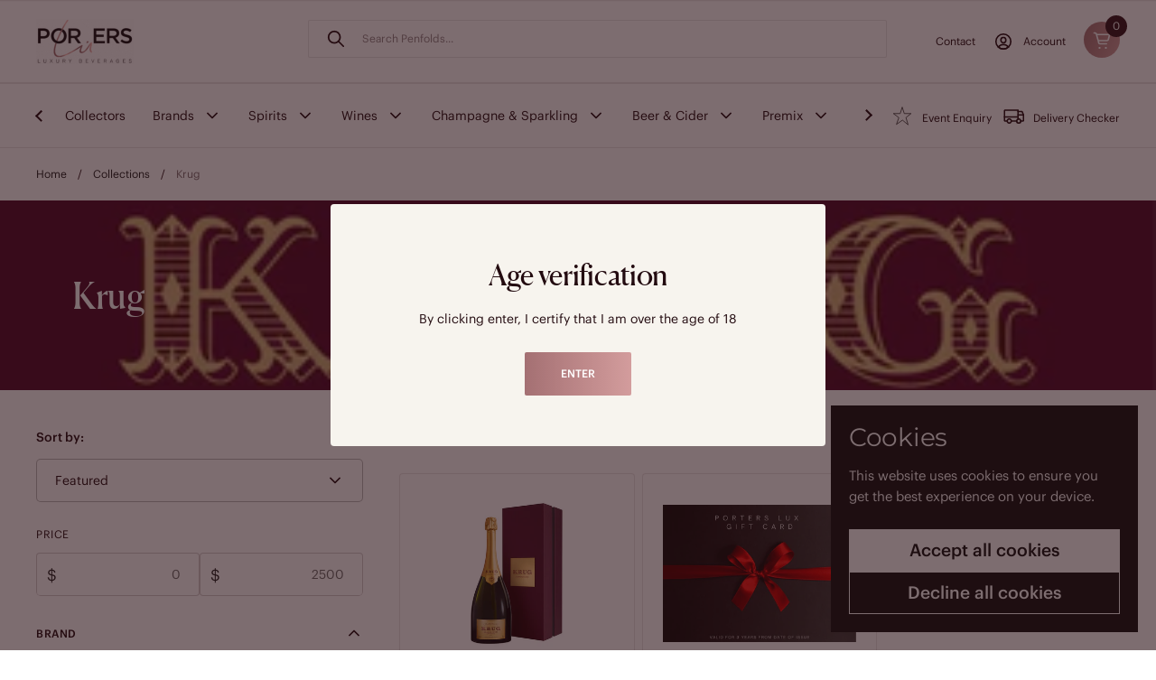

--- FILE ---
content_type: text/html; charset=utf-8
request_url: https://porterslux.com.au/collections/krug
body_size: 43347
content:
<!doctype html>
<html class="no-js" lang="en" dir="ltr">
<head>

	<meta charset="utf-8">
  <meta http-equiv="X-UA-Compatible" content="IE=edge,chrome=1">
  <meta name="viewport" content="width=device-width, initial-scale=1.0, height=device-height, minimum-scale=1.0"><link rel="shortcut icon" href="//porterslux.com.au/cdn/shop/files/porters-lux-favor.png?crop=center&height=48&v=1694008727&width=48" type="image/png" /><title>Krug: The Ultimate Guide to This Prestigious Champagne &ndash; Porters Lux</title><meta name="description" content="Discover the enchanting world of Krug. Explore our exquisite collection, experience the authentic taste of Krug Champagne. Indulge in the essence of Krug.">

<meta property="og:site_name" content="Porters Lux">
<meta property="og:url" content="https://porterslux.com.au/collections/krug">
<meta property="og:title" content="Krug: The Ultimate Guide to This Prestigious Champagne">
<meta property="og:type" content="website">
<meta property="og:description" content="Discover the enchanting world of Krug. Explore our exquisite collection, experience the authentic taste of Krug Champagne. Indulge in the essence of Krug."><meta property="og:image" content="http://porterslux.com.au/cdn/shop/collections/krug-logo.png?v=1737095593">
  <meta property="og:image:secure_url" content="https://porterslux.com.au/cdn/shop/collections/krug-logo.png?v=1737095593">
  <meta property="og:image:width" content="1491">
  <meta property="og:image:height" content="1491"><meta name="twitter:card" content="summary_large_image">
<meta name="twitter:title" content="Krug: The Ultimate Guide to This Prestigious Champagne">
<meta name="twitter:description" content="Discover the enchanting world of Krug. Explore our exquisite collection, experience the authentic taste of Krug Champagne. Indulge in the essence of Krug."><script type="application/ld+json">
  [
    {
      "@context": "https://schema.org",
      "@type": "WebSite",
      "name": "Porters Lux",
      "url": "https:\/\/porterslux.com.au"
    },
    {
      "@context": "https://schema.org",
      "@type": "Organization",
      "name": "Porters Lux",
      "url": "https:\/\/porterslux.com.au"
    }
  ]
</script>

<script type="application/ld+json">
{
  "@context": "http://schema.org",
  "@type": "BreadcrumbList",
  "itemListElement": [
    {
      "@type": "ListItem",
      "position": 1,
      "name": "Home",
      "item": "https://porterslux.com.au"
    },{
        "@type": "ListItem",
        "position": 2,
        "name": "Krug",
        "item": "https://porterslux.com.au/collections/krug"
      }]
}
</script><link rel="canonical" href="https://porterslux.com.au/collections/krug">

  <link rel="preconnect" href="https://cdn.shopify.com"><link rel="preconnect" href="https://fonts.shopifycdn.com" crossorigin>
<link href="//porterslux.com.au/cdn/shop/t/27/assets/theme.css?v=50026519650695571261764933370" as="style" rel="preload"><link href="//porterslux.com.au/cdn/shop/t/27/assets/section-header.css?v=149886838639061619901764716214" as="style" rel="preload"><link href="//porterslux.com.au/cdn/shop/t/27/assets/component-product-item.css?v=47363083027662669561753684105" as="style" rel="preload"><link rel="preload" as="image" href="//porterslux.com.au/cdn/shop/files/default-2025-12-07T131616.903.png?v=1765073793&width=480" imagesrcset="//porterslux.com.au/cdn/shop/files/default-2025-12-07T131616.903.png?v=1765073793&width=240 240w,//porterslux.com.au/cdn/shop/files/default-2025-12-07T131616.903.png?v=1765073793&width=360 360w,//porterslux.com.au/cdn/shop/files/default-2025-12-07T131616.903.png?v=1765073793&width=420 420w,//porterslux.com.au/cdn/shop/files/default-2025-12-07T131616.903.png?v=1765073793&width=480 480w,//porterslux.com.au/cdn/shop/files/default-2025-12-07T131616.903.png?v=1765073793&width=640 640w,//porterslux.com.au/cdn/shop/files/default-2025-12-07T131616.903.png?v=1765073793&width=840 840w,//porterslux.com.au/cdn/shop/files/default-2025-12-07T131616.903.png?v=1765073793&width=1080 1080w" imagesizes="(max-width: 359px) calc(100vw - 30px), (max-width: 767px) calc((100vw - 50px) / 2)">
<link rel="preload" as="image" href="//porterslux.com.au/cdn/shop/files/BlackRedBowPremiumGift_10Certificate_1.png?v=1696007144&width=480" imagesrcset="//porterslux.com.au/cdn/shop/files/BlackRedBowPremiumGift_10Certificate_1.png?v=1696007144&width=240 240w,//porterslux.com.au/cdn/shop/files/BlackRedBowPremiumGift_10Certificate_1.png?v=1696007144&width=360 360w,//porterslux.com.au/cdn/shop/files/BlackRedBowPremiumGift_10Certificate_1.png?v=1696007144&width=420 420w,//porterslux.com.au/cdn/shop/files/BlackRedBowPremiumGift_10Certificate_1.png?v=1696007144&width=480 480w,//porterslux.com.au/cdn/shop/files/BlackRedBowPremiumGift_10Certificate_1.png?v=1696007144&width=640 640w,//porterslux.com.au/cdn/shop/files/BlackRedBowPremiumGift_10Certificate_1.png?v=1696007144&width=840 840w,//porterslux.com.au/cdn/shop/files/BlackRedBowPremiumGift_10Certificate_1.png?v=1696007144&width=1080 1080w" imagesizes="(max-width: 359px) calc(100vw - 30px), (max-width: 767px) calc((100vw - 50px) / 2)">

<link rel="preload" href="//porterslux.com.au/cdn/fonts/montserrat/montserrat_n4.81949fa0ac9fd2021e16436151e8eaa539321637.woff2" as="font" type="font/woff2" crossorigin>
<link rel="preload" href="//porterslux.com.au/cdn/fonts/montserrat/montserrat_n4.81949fa0ac9fd2021e16436151e8eaa539321637.woff2" as="font" type="font/woff2" crossorigin>
<style type="text/css">
@font-face {
  font-family: Montserrat;
  font-weight: 400;
  font-style: normal;
  font-display: swap;
  src: url("//porterslux.com.au/cdn/fonts/montserrat/montserrat_n4.81949fa0ac9fd2021e16436151e8eaa539321637.woff2") format("woff2"),
       url("//porterslux.com.au/cdn/fonts/montserrat/montserrat_n4.a6c632ca7b62da89c3594789ba828388aac693fe.woff") format("woff");
}
@font-face {
  font-family: Montserrat;
  font-weight: 400;
  font-style: normal;
  font-display: swap;
  src: url("//porterslux.com.au/cdn/fonts/montserrat/montserrat_n4.81949fa0ac9fd2021e16436151e8eaa539321637.woff2") format("woff2"),
       url("//porterslux.com.au/cdn/fonts/montserrat/montserrat_n4.a6c632ca7b62da89c3594789ba828388aac693fe.woff") format("woff");
}
@font-face {
  font-family: Montserrat;
  font-weight: 500;
  font-style: normal;
  font-display: swap;
  src: url("//porterslux.com.au/cdn/fonts/montserrat/montserrat_n5.07ef3781d9c78c8b93c98419da7ad4fbeebb6635.woff2") format("woff2"),
       url("//porterslux.com.au/cdn/fonts/montserrat/montserrat_n5.adf9b4bd8b0e4f55a0b203cdd84512667e0d5e4d.woff") format("woff");
}
@font-face {
  font-family: Montserrat;
  font-weight: 400;
  font-style: italic;
  font-display: swap;
  src: url("//porterslux.com.au/cdn/fonts/montserrat/montserrat_i4.5a4ea298b4789e064f62a29aafc18d41f09ae59b.woff2") format("woff2"),
       url("//porterslux.com.au/cdn/fonts/montserrat/montserrat_i4.072b5869c5e0ed5b9d2021e4c2af132e16681ad2.woff") format("woff");
}




</style>
<style type="text/css">

  :root {

    /* Direction */
    --direction:ltr;

    /* Font variables */

    --font-stack-headings: Montserrat, sans-serif;
    --font-weight-headings: 400;
    --font-style-headings: normal;

    --font-stack-body: Montserrat, sans-serif;
    --font-weight-body: 400;--font-weight-body-bold: 500;--font-style-body: normal;--font-weight-buttons: var(--font-weight-body-bold);--font-weight-menu: var(--font-weight-body-bold);--base-headings-size: 70;
    --base-headings-line: 1.1;
    --base-headings-spacing: -0.01em;
    --base-body-size: 17;
    --base-body-line: 1.4;
    --base-body-spacing: 0.0em;

    --base-menu-size: 20;

    /* Color variables */

    --color-background-header: #ffffff;
    --color-secondary-background-header: rgba(35, 11, 16, 0.08);
    --color-opacity-background-header: rgba(255, 255, 255, 0);
    --color-text-header: #230b10;
    --color-foreground-header: #ffffff;
    --color-accent-header: #230b10;
    --color-foreground-accent-header: #ffffff;
    --color-borders-header: rgba(35, 11, 16, 0.1);

    --color-background-main: #ffffff;
    --color-secondary-background-main: rgba(29, 29, 29, 0.08);
    --color-third-background-main: rgba(29, 29, 29, 0.04);
    --color-fourth-background-main: rgba(29, 29, 29, 0.02);
    --color-opacity-background-main: rgba(255, 255, 255, 0);
    --color-text-main: #1d1d1d;
    --color-foreground-main: #ffffff;
    --color-secondary-text-main: rgba(29, 29, 29, 0.62);
    --color-accent-main: #ebdfca;
    --color-foreground-accent-main: #ffffff;
    --color-borders-main: rgba(29, 29, 29, 0.15);

    --color-background-cards: #ffffff;
    --color-gradient-cards: ;
    --color-text-cards: #1d1d1d;
    --color-foreground-cards: #ffffff;
    --color-secondary-text-cards: rgba(29, 29, 29, 0.6);
    --color-accent-cards: #5c8e61;
    --color-foreground-accent-cards: #ffffff;
    --color-borders-cards: rgba(0,0,0,0);

    --color-background-footer: #230b10;
    --color-text-footer: #ffffff;
    --color-accent-footer: #5dbc8b;
    --color-borders-footer: rgba(255, 255, 255, 0.15);

    --color-borders-forms-primary: rgba(29, 29, 29, 0.3);
    --color-borders-forms-secondary: rgba(29, 29, 29, 0.6);

    /* Borders */

    --border-width-cards: 1px;
    --border-radius-cards: 16px;
    --border-width-buttons: 1px;
    --border-radius-buttons: 0px;
    --border-width-forms: 1px;
    --border-radius-forms: 5px;

    /* Shadows */
    --shadow-x-cards: 0px;
    --shadow-y-cards: 0px;
    --shadow-blur-cards: 0px;
    --color-shadow-cards: rgba(0,0,0,0);
    --shadow-x-buttons: 0px;
    --shadow-y-buttons: 0px;
    --shadow-blur-buttons: 0px;
    --color-shadow-buttons: rgba(0,0,0,0);

    /* Layout */

    --grid-gap-original-base: 30px;
    --theme-max-width: 2260px;
    --container-vertical-space-base: 100px;
    --image-fit-padding: 5%;

  }
  
    @media screen and (max-width: 767px) {
      :root {
        --border-radius-cards: clamp(8px, 8px, 16px);
      }
    }
  

  .facets__summary, #main select, .sidebar select, .modal-content select {
    background-image: url("data:image/svg+xml,%3Csvg width='25' height='24' viewBox='0 0 25 24' fill='none' xmlns='http://www.w3.org/2000/svg'%3E%3Cpath d='M18.25 9L12.25 15L6.25 9' stroke='%23230B10' stroke-width='1.6' stroke-linecap='square' stroke-linejoin='round'/%3E%3C/svg%3E%0A");
    background-size: 20px;
  }

  .card .star-rating__stars {
    background-image: url('data:image/svg+xml;utf8,<svg width="20" height="13" viewBox="0 0 14 13" fill="none" xmlns="http://www.w3.org/2000/svg"><path d="m7 0 1.572 4.837h5.085l-4.114 2.99 1.572 4.836L7 9.673l-4.114 2.99 1.571-4.837-4.114-2.99h5.085L7 0Z" stroke="%231d1d1d" stroke-width="1"/></svg>');
  }
  .card .star-rating__stars-active {
    background-image: url('data:image/svg+xml;utf8,<svg width="20" height="13" viewBox="0 0 14 13" fill="none" xmlns="http://www.w3.org/2000/svg"><path d="m7 0 1.572 4.837h5.085l-4.114 2.99 1.572 4.836L7 9.673l-4.114 2.99 1.571-4.837-4.114-2.99h5.085L7 0Z" fill="%231d1d1d" stroke-width="0"/></svg>');
  }

  .star-rating__stars {
    background-image: url('data:image/svg+xml;utf8,<svg width="20" height="13" viewBox="0 0 14 13" fill="none" xmlns="http://www.w3.org/2000/svg"><path d="m7 0 1.572 4.837h5.085l-4.114 2.99 1.572 4.836L7 9.673l-4.114 2.99 1.571-4.837-4.114-2.99h5.085L7 0Z" stroke="%231d1d1d" stroke-width="1"/></svg>');
  }
  .star-rating__stars-active {
    background-image: url('data:image/svg+xml;utf8,<svg width="20" height="13" viewBox="0 0 14 13" fill="none" xmlns="http://www.w3.org/2000/svg"><path d="m7 0 1.572 4.837h5.085l-4.114 2.99 1.572 4.836L7 9.673l-4.114 2.99 1.571-4.837-4.114-2.99h5.085L7 0Z" fill="%231d1d1d" stroke-width="0"/></svg>');
  }

  .product-item {--color-borders-cards: #ffffff;}</style>

<style id="root-height">
  :root {
    --window-height: 100vh;
  }
</style><link href="//porterslux.com.au/cdn/shop/t/27/assets/theme.css?v=50026519650695571261764933370" rel="stylesheet" type="text/css" media="all" />
  <link href="//porterslux.com.au/cdn/shop/t/27/assets/template-page.css?v=102548887128085029771753687268" rel="stylesheet" type="text/css" media="all" />

	<script>window.performance && window.performance.mark && window.performance.mark('shopify.content_for_header.start');</script><meta name="facebook-domain-verification" content="2n5l6d4dms50ybr9yxzmb24c729g1j">
<meta name="google-site-verification" content="-Z7-4g9ZvNCZ3rNqSuMV3OslF7v5ihXNKXJ3s4T9ZxA">
<meta id="shopify-digital-wallet" name="shopify-digital-wallet" content="/81212768573/digital_wallets/dialog">
<meta name="shopify-checkout-api-token" content="ef6f7f86a417a3d080cb8c22b789d5e0">
<meta id="in-context-paypal-metadata" data-shop-id="81212768573" data-venmo-supported="false" data-environment="production" data-locale="en_US" data-paypal-v4="true" data-currency="AUD">
<link rel="alternate" type="application/atom+xml" title="Feed" href="/collections/krug.atom" />
<link rel="alternate" hreflang="x-default" href="https://porterslux.com.au/collections/krug">
<link rel="alternate" hreflang="en" href="https://porterslux.com.au/collections/krug">
<link rel="alternate" hreflang="zh-Hans" href="https://porterslux.com.au/zh/collections/krug">
<link rel="alternate" hreflang="vi" href="https://porterslux.com.au/vi/collections/krug">
<link rel="alternate" hreflang="zh-Hans-AU" href="https://porterslux.com.au/zh/collections/krug">
<link rel="alternate" type="application/json+oembed" href="https://porterslux.com.au/collections/krug.oembed">
<script async="async" src="/checkouts/internal/preloads.js?locale=en-AU"></script>
<link rel="preconnect" href="https://shop.app" crossorigin="anonymous">
<script async="async" src="https://shop.app/checkouts/internal/preloads.js?locale=en-AU&shop_id=81212768573" crossorigin="anonymous"></script>
<script id="apple-pay-shop-capabilities" type="application/json">{"shopId":81212768573,"countryCode":"AU","currencyCode":"AUD","merchantCapabilities":["supports3DS"],"merchantId":"gid:\/\/shopify\/Shop\/81212768573","merchantName":"Porters Lux","requiredBillingContactFields":["postalAddress","email","phone"],"requiredShippingContactFields":["postalAddress","email","phone"],"shippingType":"shipping","supportedNetworks":["visa","masterCard","amex","jcb"],"total":{"type":"pending","label":"Porters Lux","amount":"1.00"},"shopifyPaymentsEnabled":true,"supportsSubscriptions":true}</script>
<script id="shopify-features" type="application/json">{"accessToken":"ef6f7f86a417a3d080cb8c22b789d5e0","betas":["rich-media-storefront-analytics"],"domain":"porterslux.com.au","predictiveSearch":true,"shopId":81212768573,"locale":"en"}</script>
<script>var Shopify = Shopify || {};
Shopify.shop = "2a5073-4.myshopify.com";
Shopify.locale = "en";
Shopify.currency = {"active":"AUD","rate":"1.0"};
Shopify.country = "AU";
Shopify.theme = {"name":"Process Production","id":178109514045,"schema_name":"Local","schema_version":"2.6.2","theme_store_id":null,"role":"main"};
Shopify.theme.handle = "null";
Shopify.theme.style = {"id":null,"handle":null};
Shopify.cdnHost = "porterslux.com.au/cdn";
Shopify.routes = Shopify.routes || {};
Shopify.routes.root = "/";</script>
<script type="module">!function(o){(o.Shopify=o.Shopify||{}).modules=!0}(window);</script>
<script>!function(o){function n(){var o=[];function n(){o.push(Array.prototype.slice.apply(arguments))}return n.q=o,n}var t=o.Shopify=o.Shopify||{};t.loadFeatures=n(),t.autoloadFeatures=n()}(window);</script>
<script>
  window.ShopifyPay = window.ShopifyPay || {};
  window.ShopifyPay.apiHost = "shop.app\/pay";
  window.ShopifyPay.redirectState = null;
</script>
<script id="shop-js-analytics" type="application/json">{"pageType":"collection"}</script>
<script defer="defer" async type="module" src="//porterslux.com.au/cdn/shopifycloud/shop-js/modules/v2/client.init-shop-cart-sync_BT-GjEfc.en.esm.js"></script>
<script defer="defer" async type="module" src="//porterslux.com.au/cdn/shopifycloud/shop-js/modules/v2/chunk.common_D58fp_Oc.esm.js"></script>
<script defer="defer" async type="module" src="//porterslux.com.au/cdn/shopifycloud/shop-js/modules/v2/chunk.modal_xMitdFEc.esm.js"></script>
<script type="module">
  await import("//porterslux.com.au/cdn/shopifycloud/shop-js/modules/v2/client.init-shop-cart-sync_BT-GjEfc.en.esm.js");
await import("//porterslux.com.au/cdn/shopifycloud/shop-js/modules/v2/chunk.common_D58fp_Oc.esm.js");
await import("//porterslux.com.au/cdn/shopifycloud/shop-js/modules/v2/chunk.modal_xMitdFEc.esm.js");

  window.Shopify.SignInWithShop?.initShopCartSync?.({"fedCMEnabled":true,"windoidEnabled":true});

</script>
<script>
  window.Shopify = window.Shopify || {};
  if (!window.Shopify.featureAssets) window.Shopify.featureAssets = {};
  window.Shopify.featureAssets['shop-js'] = {"shop-cart-sync":["modules/v2/client.shop-cart-sync_DZOKe7Ll.en.esm.js","modules/v2/chunk.common_D58fp_Oc.esm.js","modules/v2/chunk.modal_xMitdFEc.esm.js"],"init-fed-cm":["modules/v2/client.init-fed-cm_B6oLuCjv.en.esm.js","modules/v2/chunk.common_D58fp_Oc.esm.js","modules/v2/chunk.modal_xMitdFEc.esm.js"],"shop-cash-offers":["modules/v2/client.shop-cash-offers_D2sdYoxE.en.esm.js","modules/v2/chunk.common_D58fp_Oc.esm.js","modules/v2/chunk.modal_xMitdFEc.esm.js"],"shop-login-button":["modules/v2/client.shop-login-button_QeVjl5Y3.en.esm.js","modules/v2/chunk.common_D58fp_Oc.esm.js","modules/v2/chunk.modal_xMitdFEc.esm.js"],"pay-button":["modules/v2/client.pay-button_DXTOsIq6.en.esm.js","modules/v2/chunk.common_D58fp_Oc.esm.js","modules/v2/chunk.modal_xMitdFEc.esm.js"],"shop-button":["modules/v2/client.shop-button_DQZHx9pm.en.esm.js","modules/v2/chunk.common_D58fp_Oc.esm.js","modules/v2/chunk.modal_xMitdFEc.esm.js"],"avatar":["modules/v2/client.avatar_BTnouDA3.en.esm.js"],"init-windoid":["modules/v2/client.init-windoid_CR1B-cfM.en.esm.js","modules/v2/chunk.common_D58fp_Oc.esm.js","modules/v2/chunk.modal_xMitdFEc.esm.js"],"init-shop-for-new-customer-accounts":["modules/v2/client.init-shop-for-new-customer-accounts_C_vY_xzh.en.esm.js","modules/v2/client.shop-login-button_QeVjl5Y3.en.esm.js","modules/v2/chunk.common_D58fp_Oc.esm.js","modules/v2/chunk.modal_xMitdFEc.esm.js"],"init-shop-email-lookup-coordinator":["modules/v2/client.init-shop-email-lookup-coordinator_BI7n9ZSv.en.esm.js","modules/v2/chunk.common_D58fp_Oc.esm.js","modules/v2/chunk.modal_xMitdFEc.esm.js"],"init-shop-cart-sync":["modules/v2/client.init-shop-cart-sync_BT-GjEfc.en.esm.js","modules/v2/chunk.common_D58fp_Oc.esm.js","modules/v2/chunk.modal_xMitdFEc.esm.js"],"shop-toast-manager":["modules/v2/client.shop-toast-manager_DiYdP3xc.en.esm.js","modules/v2/chunk.common_D58fp_Oc.esm.js","modules/v2/chunk.modal_xMitdFEc.esm.js"],"init-customer-accounts":["modules/v2/client.init-customer-accounts_D9ZNqS-Q.en.esm.js","modules/v2/client.shop-login-button_QeVjl5Y3.en.esm.js","modules/v2/chunk.common_D58fp_Oc.esm.js","modules/v2/chunk.modal_xMitdFEc.esm.js"],"init-customer-accounts-sign-up":["modules/v2/client.init-customer-accounts-sign-up_iGw4briv.en.esm.js","modules/v2/client.shop-login-button_QeVjl5Y3.en.esm.js","modules/v2/chunk.common_D58fp_Oc.esm.js","modules/v2/chunk.modal_xMitdFEc.esm.js"],"shop-follow-button":["modules/v2/client.shop-follow-button_CqMgW2wH.en.esm.js","modules/v2/chunk.common_D58fp_Oc.esm.js","modules/v2/chunk.modal_xMitdFEc.esm.js"],"checkout-modal":["modules/v2/client.checkout-modal_xHeaAweL.en.esm.js","modules/v2/chunk.common_D58fp_Oc.esm.js","modules/v2/chunk.modal_xMitdFEc.esm.js"],"shop-login":["modules/v2/client.shop-login_D91U-Q7h.en.esm.js","modules/v2/chunk.common_D58fp_Oc.esm.js","modules/v2/chunk.modal_xMitdFEc.esm.js"],"lead-capture":["modules/v2/client.lead-capture_BJmE1dJe.en.esm.js","modules/v2/chunk.common_D58fp_Oc.esm.js","modules/v2/chunk.modal_xMitdFEc.esm.js"],"payment-terms":["modules/v2/client.payment-terms_Ci9AEqFq.en.esm.js","modules/v2/chunk.common_D58fp_Oc.esm.js","modules/v2/chunk.modal_xMitdFEc.esm.js"]};
</script>
<script>(function() {
  var isLoaded = false;
  function asyncLoad() {
    if (isLoaded) return;
    isLoaded = true;
    var urls = ["https:\/\/av-northern-apps.com\/js\/agecheckerplus_mG35tH2eGxRu7PQW.js?shop=2a5073-4.myshopify.com","https:\/\/cdn-app.sealsubscriptions.com\/shopify\/public\/js\/sealsubscriptions.js?shop=2a5073-4.myshopify.com","https:\/\/cdn.adscale.com\/static\/ecom_js\/2a5073-4\/add_item_to_cart.js?ver=20260123\u0026shop=2a5073-4.myshopify.com"];
    for (var i = 0; i < urls.length; i++) {
      var s = document.createElement('script');
      s.type = 'text/javascript';
      s.async = true;
      s.src = urls[i];
      var x = document.getElementsByTagName('script')[0];
      x.parentNode.insertBefore(s, x);
    }
  };
  if(window.attachEvent) {
    window.attachEvent('onload', asyncLoad);
  } else {
    window.addEventListener('load', asyncLoad, false);
  }
})();</script>
<script id="__st">var __st={"a":81212768573,"offset":39600,"reqid":"92f65f9a-448b-4b3e-9cab-a2dda70c5ce6-1769139996","pageurl":"porterslux.com.au\/collections\/krug","u":"b0d8ac8f48bb","p":"collection","rtyp":"collection","rid":460994249021};</script>
<script>window.ShopifyPaypalV4VisibilityTracking = true;</script>
<script id="captcha-bootstrap">!function(){'use strict';const t='contact',e='account',n='new_comment',o=[[t,t],['blogs',n],['comments',n],[t,'customer']],c=[[e,'customer_login'],[e,'guest_login'],[e,'recover_customer_password'],[e,'create_customer']],r=t=>t.map((([t,e])=>`form[action*='/${t}']:not([data-nocaptcha='true']) input[name='form_type'][value='${e}']`)).join(','),a=t=>()=>t?[...document.querySelectorAll(t)].map((t=>t.form)):[];function s(){const t=[...o],e=r(t);return a(e)}const i='password',u='form_key',d=['recaptcha-v3-token','g-recaptcha-response','h-captcha-response',i],f=()=>{try{return window.sessionStorage}catch{return}},m='__shopify_v',_=t=>t.elements[u];function p(t,e,n=!1){try{const o=window.sessionStorage,c=JSON.parse(o.getItem(e)),{data:r}=function(t){const{data:e,action:n}=t;return t[m]||n?{data:e,action:n}:{data:t,action:n}}(c);for(const[e,n]of Object.entries(r))t.elements[e]&&(t.elements[e].value=n);n&&o.removeItem(e)}catch(o){console.error('form repopulation failed',{error:o})}}const l='form_type',E='cptcha';function T(t){t.dataset[E]=!0}const w=window,h=w.document,L='Shopify',v='ce_forms',y='captcha';let A=!1;((t,e)=>{const n=(g='f06e6c50-85a8-45c8-87d0-21a2b65856fe',I='https://cdn.shopify.com/shopifycloud/storefront-forms-hcaptcha/ce_storefront_forms_captcha_hcaptcha.v1.5.2.iife.js',D={infoText:'Protected by hCaptcha',privacyText:'Privacy',termsText:'Terms'},(t,e,n)=>{const o=w[L][v],c=o.bindForm;if(c)return c(t,g,e,D).then(n);var r;o.q.push([[t,g,e,D],n]),r=I,A||(h.body.append(Object.assign(h.createElement('script'),{id:'captcha-provider',async:!0,src:r})),A=!0)});var g,I,D;w[L]=w[L]||{},w[L][v]=w[L][v]||{},w[L][v].q=[],w[L][y]=w[L][y]||{},w[L][y].protect=function(t,e){n(t,void 0,e),T(t)},Object.freeze(w[L][y]),function(t,e,n,w,h,L){const[v,y,A,g]=function(t,e,n){const i=e?o:[],u=t?c:[],d=[...i,...u],f=r(d),m=r(i),_=r(d.filter((([t,e])=>n.includes(e))));return[a(f),a(m),a(_),s()]}(w,h,L),I=t=>{const e=t.target;return e instanceof HTMLFormElement?e:e&&e.form},D=t=>v().includes(t);t.addEventListener('submit',(t=>{const e=I(t);if(!e)return;const n=D(e)&&!e.dataset.hcaptchaBound&&!e.dataset.recaptchaBound,o=_(e),c=g().includes(e)&&(!o||!o.value);(n||c)&&t.preventDefault(),c&&!n&&(function(t){try{if(!f())return;!function(t){const e=f();if(!e)return;const n=_(t);if(!n)return;const o=n.value;o&&e.removeItem(o)}(t);const e=Array.from(Array(32),(()=>Math.random().toString(36)[2])).join('');!function(t,e){_(t)||t.append(Object.assign(document.createElement('input'),{type:'hidden',name:u})),t.elements[u].value=e}(t,e),function(t,e){const n=f();if(!n)return;const o=[...t.querySelectorAll(`input[type='${i}']`)].map((({name:t})=>t)),c=[...d,...o],r={};for(const[a,s]of new FormData(t).entries())c.includes(a)||(r[a]=s);n.setItem(e,JSON.stringify({[m]:1,action:t.action,data:r}))}(t,e)}catch(e){console.error('failed to persist form',e)}}(e),e.submit())}));const S=(t,e)=>{t&&!t.dataset[E]&&(n(t,e.some((e=>e===t))),T(t))};for(const o of['focusin','change'])t.addEventListener(o,(t=>{const e=I(t);D(e)&&S(e,y())}));const B=e.get('form_key'),M=e.get(l),P=B&&M;t.addEventListener('DOMContentLoaded',(()=>{const t=y();if(P)for(const e of t)e.elements[l].value===M&&p(e,B);[...new Set([...A(),...v().filter((t=>'true'===t.dataset.shopifyCaptcha))])].forEach((e=>S(e,t)))}))}(h,new URLSearchParams(w.location.search),n,t,e,['guest_login'])})(!0,!0)}();</script>
<script integrity="sha256-4kQ18oKyAcykRKYeNunJcIwy7WH5gtpwJnB7kiuLZ1E=" data-source-attribution="shopify.loadfeatures" defer="defer" src="//porterslux.com.au/cdn/shopifycloud/storefront/assets/storefront/load_feature-a0a9edcb.js" crossorigin="anonymous"></script>
<script crossorigin="anonymous" defer="defer" src="//porterslux.com.au/cdn/shopifycloud/storefront/assets/shopify_pay/storefront-65b4c6d7.js?v=20250812"></script>
<script data-source-attribution="shopify.dynamic_checkout.dynamic.init">var Shopify=Shopify||{};Shopify.PaymentButton=Shopify.PaymentButton||{isStorefrontPortableWallets:!0,init:function(){window.Shopify.PaymentButton.init=function(){};var t=document.createElement("script");t.src="https://porterslux.com.au/cdn/shopifycloud/portable-wallets/latest/portable-wallets.en.js",t.type="module",document.head.appendChild(t)}};
</script>
<script data-source-attribution="shopify.dynamic_checkout.buyer_consent">
  function portableWalletsHideBuyerConsent(e){var t=document.getElementById("shopify-buyer-consent"),n=document.getElementById("shopify-subscription-policy-button");t&&n&&(t.classList.add("hidden"),t.setAttribute("aria-hidden","true"),n.removeEventListener("click",e))}function portableWalletsShowBuyerConsent(e){var t=document.getElementById("shopify-buyer-consent"),n=document.getElementById("shopify-subscription-policy-button");t&&n&&(t.classList.remove("hidden"),t.removeAttribute("aria-hidden"),n.addEventListener("click",e))}window.Shopify?.PaymentButton&&(window.Shopify.PaymentButton.hideBuyerConsent=portableWalletsHideBuyerConsent,window.Shopify.PaymentButton.showBuyerConsent=portableWalletsShowBuyerConsent);
</script>
<script data-source-attribution="shopify.dynamic_checkout.cart.bootstrap">document.addEventListener("DOMContentLoaded",(function(){function t(){return document.querySelector("shopify-accelerated-checkout-cart, shopify-accelerated-checkout")}if(t())Shopify.PaymentButton.init();else{new MutationObserver((function(e,n){t()&&(Shopify.PaymentButton.init(),n.disconnect())})).observe(document.body,{childList:!0,subtree:!0})}}));
</script>
<link id="shopify-accelerated-checkout-styles" rel="stylesheet" media="screen" href="https://porterslux.com.au/cdn/shopifycloud/portable-wallets/latest/accelerated-checkout-backwards-compat.css" crossorigin="anonymous">
<style id="shopify-accelerated-checkout-cart">
        #shopify-buyer-consent {
  margin-top: 1em;
  display: inline-block;
  width: 100%;
}

#shopify-buyer-consent.hidden {
  display: none;
}

#shopify-subscription-policy-button {
  background: none;
  border: none;
  padding: 0;
  text-decoration: underline;
  font-size: inherit;
  cursor: pointer;
}

#shopify-subscription-policy-button::before {
  box-shadow: none;
}

      </style>

<script>window.performance && window.performance.mark && window.performance.mark('shopify.content_for_header.end');</script>

  <!-- Google tag (gtag.js) event -->
  <script>
    gtag('event', 'conversion_event_purchase', {
      // <event_parameters>
    });
  </script>

  <!-- Google tag (gtag.js) -->
  <script async src="https://www.googletagmanager.com/gtag/js?id=G-Q0S5SL08CC"></script>
  <script>
    window.dataLayer = window.dataLayer || [];
    function gtag(){dataLayer.push(arguments);}
    gtag('js', new Date());
    
    gtag('config', 'G-Q0S5SL08CC');
  </script>

  <!--  ClickCease.com tracking-->
  <script type='text/javascript'>var script = document.createElement('script');
    script.async = true; script.type = 'text/javascript';
    var target = 'https://www.clickcease.com/monitor/stat.js';
    script.src = target;var elem = document.head;elem.appendChild(script);
  </script>
  <noscript>
    <a href='https://www.clickcease.com' rel='nofollow'><img src='https://monitor.clickcease.com' alt='ClickCease'/></a>
  </noscript>
  <!--  ClickCease.comu00a0tracking-->  
        

  <script>
    const rbi = [];
    const ribSetSize = (img) => {
      if ( img.offsetWidth / img.dataset.ratio < img.offsetHeight ) {
        img.setAttribute('sizes', `${Math.ceil(img.offsetHeight * img.dataset.ratio)}px`);
      } else {
        img.setAttribute('sizes', `${Math.ceil(img.offsetWidth)}px`);
      }
    }
    const debounce = (fn, wait) => {
      let t;
      return (...args) => {
        clearTimeout(t);
        t = setTimeout(() => fn.apply(this, args), wait);
      };
    }
    window.KEYCODES = {
      TAB: 9,
      ESC: 27,
      DOWN: 40,
      RIGHT: 39,
      UP: 38,
      LEFT: 37,
      RETURN: 13
    };
    window.addEventListener('resize', debounce(()=>{
      for ( let img of rbi ) {
        ribSetSize(img);
      }
    }, 250));
  </script>

  <!-- Facebook Pixel Code -->
  <script>
    !function(f,b,e,v,n,t,s){if(f.fbq)return;n=f.fbq=function(){n.callMethod?
    n.callMethod.apply(n,arguments):n.queue.push(arguments)};if(!f._fbq)f._fbq=n;
    n.push=n;n.loaded=!0;n.version='2.0';n.queue=[];t=b.createElement(e);t.async=!0;
    t.src=v;s=b.getElementsByTagName(e)[0];s.parentNode.insertBefore(t,s)}(window,
    document,'script','https://connect.facebook.net/en_US/fbevents.js');
    fbq('init', '1633754014117991');
    fbq('track', 'PageView');
  </script>
  <noscript><img height="1" width="1" style="display:none" src="https://www.facebook.com/tr?id=1633754014117991&ev=PageView&noscript=1" /></noscript>
  <!-- DO NOT MODIFY -->
  <!-- End Facebook Pixel Code --><noscript>
    <link rel="stylesheet" href="//porterslux.com.au/cdn/shop/t/27/assets/theme-noscript.css?v=42099867224588620941747719189">
  </noscript>

<!-- BEGIN app block: shopify://apps/pagefly-page-builder/blocks/app-embed/83e179f7-59a0-4589-8c66-c0dddf959200 -->

<!-- BEGIN app snippet: pagefly-cro-ab-testing-main -->







<script>
  ;(function () {
    const url = new URL(window.location)
    const viewParam = url.searchParams.get('view')
    if (viewParam && viewParam.includes('variant-pf-')) {
      url.searchParams.set('pf_v', viewParam)
      url.searchParams.delete('view')
      window.history.replaceState({}, '', url)
    }
  })()
</script>



<script type='module'>
  
  window.PAGEFLY_CRO = window.PAGEFLY_CRO || {}

  window.PAGEFLY_CRO['data_debug'] = {
    original_template_suffix: "all_collections",
    allow_ab_test: false,
    ab_test_start_time: 0,
    ab_test_end_time: 0,
    today_date_time: 1769139996000,
  }
  window.PAGEFLY_CRO['GA4'] = { enabled: false}
</script>

<!-- END app snippet -->








  <script src='https://cdn.shopify.com/extensions/019bb4f9-aed6-78a3-be91-e9d44663e6bf/pagefly-page-builder-215/assets/pagefly-helper.js' defer='defer'></script>

  <script src='https://cdn.shopify.com/extensions/019bb4f9-aed6-78a3-be91-e9d44663e6bf/pagefly-page-builder-215/assets/pagefly-general-helper.js' defer='defer'></script>

  <script src='https://cdn.shopify.com/extensions/019bb4f9-aed6-78a3-be91-e9d44663e6bf/pagefly-page-builder-215/assets/pagefly-snap-slider.js' defer='defer'></script>

  <script src='https://cdn.shopify.com/extensions/019bb4f9-aed6-78a3-be91-e9d44663e6bf/pagefly-page-builder-215/assets/pagefly-slideshow-v3.js' defer='defer'></script>

  <script src='https://cdn.shopify.com/extensions/019bb4f9-aed6-78a3-be91-e9d44663e6bf/pagefly-page-builder-215/assets/pagefly-slideshow-v4.js' defer='defer'></script>

  <script src='https://cdn.shopify.com/extensions/019bb4f9-aed6-78a3-be91-e9d44663e6bf/pagefly-page-builder-215/assets/pagefly-glider.js' defer='defer'></script>

  <script src='https://cdn.shopify.com/extensions/019bb4f9-aed6-78a3-be91-e9d44663e6bf/pagefly-page-builder-215/assets/pagefly-slideshow-v1-v2.js' defer='defer'></script>

  <script src='https://cdn.shopify.com/extensions/019bb4f9-aed6-78a3-be91-e9d44663e6bf/pagefly-page-builder-215/assets/pagefly-product-media.js' defer='defer'></script>

  <script src='https://cdn.shopify.com/extensions/019bb4f9-aed6-78a3-be91-e9d44663e6bf/pagefly-page-builder-215/assets/pagefly-product.js' defer='defer'></script>


<script id='pagefly-helper-data' type='application/json'>
  {
    "page_optimization": {
      "assets_prefetching": false
    },
    "elements_asset_mapper": {
      "Accordion": "https://cdn.shopify.com/extensions/019bb4f9-aed6-78a3-be91-e9d44663e6bf/pagefly-page-builder-215/assets/pagefly-accordion.js",
      "Accordion3": "https://cdn.shopify.com/extensions/019bb4f9-aed6-78a3-be91-e9d44663e6bf/pagefly-page-builder-215/assets/pagefly-accordion3.js",
      "CountDown": "https://cdn.shopify.com/extensions/019bb4f9-aed6-78a3-be91-e9d44663e6bf/pagefly-page-builder-215/assets/pagefly-countdown.js",
      "GMap1": "https://cdn.shopify.com/extensions/019bb4f9-aed6-78a3-be91-e9d44663e6bf/pagefly-page-builder-215/assets/pagefly-gmap.js",
      "GMap2": "https://cdn.shopify.com/extensions/019bb4f9-aed6-78a3-be91-e9d44663e6bf/pagefly-page-builder-215/assets/pagefly-gmap.js",
      "GMapBasicV2": "https://cdn.shopify.com/extensions/019bb4f9-aed6-78a3-be91-e9d44663e6bf/pagefly-page-builder-215/assets/pagefly-gmap.js",
      "GMapAdvancedV2": "https://cdn.shopify.com/extensions/019bb4f9-aed6-78a3-be91-e9d44663e6bf/pagefly-page-builder-215/assets/pagefly-gmap.js",
      "HTML.Video": "https://cdn.shopify.com/extensions/019bb4f9-aed6-78a3-be91-e9d44663e6bf/pagefly-page-builder-215/assets/pagefly-htmlvideo.js",
      "HTML.Video2": "https://cdn.shopify.com/extensions/019bb4f9-aed6-78a3-be91-e9d44663e6bf/pagefly-page-builder-215/assets/pagefly-htmlvideo2.js",
      "HTML.Video3": "https://cdn.shopify.com/extensions/019bb4f9-aed6-78a3-be91-e9d44663e6bf/pagefly-page-builder-215/assets/pagefly-htmlvideo2.js",
      "BackgroundVideo": "https://cdn.shopify.com/extensions/019bb4f9-aed6-78a3-be91-e9d44663e6bf/pagefly-page-builder-215/assets/pagefly-htmlvideo2.js",
      "Instagram": "https://cdn.shopify.com/extensions/019bb4f9-aed6-78a3-be91-e9d44663e6bf/pagefly-page-builder-215/assets/pagefly-instagram.js",
      "Instagram2": "https://cdn.shopify.com/extensions/019bb4f9-aed6-78a3-be91-e9d44663e6bf/pagefly-page-builder-215/assets/pagefly-instagram.js",
      "Insta3": "https://cdn.shopify.com/extensions/019bb4f9-aed6-78a3-be91-e9d44663e6bf/pagefly-page-builder-215/assets/pagefly-instagram3.js",
      "Tabs": "https://cdn.shopify.com/extensions/019bb4f9-aed6-78a3-be91-e9d44663e6bf/pagefly-page-builder-215/assets/pagefly-tab.js",
      "Tabs3": "https://cdn.shopify.com/extensions/019bb4f9-aed6-78a3-be91-e9d44663e6bf/pagefly-page-builder-215/assets/pagefly-tab3.js",
      "ProductBox": "https://cdn.shopify.com/extensions/019bb4f9-aed6-78a3-be91-e9d44663e6bf/pagefly-page-builder-215/assets/pagefly-cart.js",
      "FBPageBox2": "https://cdn.shopify.com/extensions/019bb4f9-aed6-78a3-be91-e9d44663e6bf/pagefly-page-builder-215/assets/pagefly-facebook.js",
      "FBLikeButton2": "https://cdn.shopify.com/extensions/019bb4f9-aed6-78a3-be91-e9d44663e6bf/pagefly-page-builder-215/assets/pagefly-facebook.js",
      "TwitterFeed2": "https://cdn.shopify.com/extensions/019bb4f9-aed6-78a3-be91-e9d44663e6bf/pagefly-page-builder-215/assets/pagefly-twitter.js",
      "Paragraph4": "https://cdn.shopify.com/extensions/019bb4f9-aed6-78a3-be91-e9d44663e6bf/pagefly-page-builder-215/assets/pagefly-paragraph4.js",

      "AliReviews": "https://cdn.shopify.com/extensions/019bb4f9-aed6-78a3-be91-e9d44663e6bf/pagefly-page-builder-215/assets/pagefly-3rd-elements.js",
      "BackInStock": "https://cdn.shopify.com/extensions/019bb4f9-aed6-78a3-be91-e9d44663e6bf/pagefly-page-builder-215/assets/pagefly-3rd-elements.js",
      "GloboBackInStock": "https://cdn.shopify.com/extensions/019bb4f9-aed6-78a3-be91-e9d44663e6bf/pagefly-page-builder-215/assets/pagefly-3rd-elements.js",
      "GrowaveWishlist": "https://cdn.shopify.com/extensions/019bb4f9-aed6-78a3-be91-e9d44663e6bf/pagefly-page-builder-215/assets/pagefly-3rd-elements.js",
      "InfiniteOptionsShopPad": "https://cdn.shopify.com/extensions/019bb4f9-aed6-78a3-be91-e9d44663e6bf/pagefly-page-builder-215/assets/pagefly-3rd-elements.js",
      "InkybayProductPersonalizer": "https://cdn.shopify.com/extensions/019bb4f9-aed6-78a3-be91-e9d44663e6bf/pagefly-page-builder-215/assets/pagefly-3rd-elements.js",
      "LimeSpot": "https://cdn.shopify.com/extensions/019bb4f9-aed6-78a3-be91-e9d44663e6bf/pagefly-page-builder-215/assets/pagefly-3rd-elements.js",
      "Loox": "https://cdn.shopify.com/extensions/019bb4f9-aed6-78a3-be91-e9d44663e6bf/pagefly-page-builder-215/assets/pagefly-3rd-elements.js",
      "Opinew": "https://cdn.shopify.com/extensions/019bb4f9-aed6-78a3-be91-e9d44663e6bf/pagefly-page-builder-215/assets/pagefly-3rd-elements.js",
      "Powr": "https://cdn.shopify.com/extensions/019bb4f9-aed6-78a3-be91-e9d44663e6bf/pagefly-page-builder-215/assets/pagefly-3rd-elements.js",
      "ProductReviews": "https://cdn.shopify.com/extensions/019bb4f9-aed6-78a3-be91-e9d44663e6bf/pagefly-page-builder-215/assets/pagefly-3rd-elements.js",
      "PushOwl": "https://cdn.shopify.com/extensions/019bb4f9-aed6-78a3-be91-e9d44663e6bf/pagefly-page-builder-215/assets/pagefly-3rd-elements.js",
      "ReCharge": "https://cdn.shopify.com/extensions/019bb4f9-aed6-78a3-be91-e9d44663e6bf/pagefly-page-builder-215/assets/pagefly-3rd-elements.js",
      "Rivyo": "https://cdn.shopify.com/extensions/019bb4f9-aed6-78a3-be91-e9d44663e6bf/pagefly-page-builder-215/assets/pagefly-3rd-elements.js",
      "TrackingMore": "https://cdn.shopify.com/extensions/019bb4f9-aed6-78a3-be91-e9d44663e6bf/pagefly-page-builder-215/assets/pagefly-3rd-elements.js",
      "Vitals": "https://cdn.shopify.com/extensions/019bb4f9-aed6-78a3-be91-e9d44663e6bf/pagefly-page-builder-215/assets/pagefly-3rd-elements.js",
      "Wiser": "https://cdn.shopify.com/extensions/019bb4f9-aed6-78a3-be91-e9d44663e6bf/pagefly-page-builder-215/assets/pagefly-3rd-elements.js"
    },
    "custom_elements_mapper": {
      "pf-click-action-element": "https://cdn.shopify.com/extensions/019bb4f9-aed6-78a3-be91-e9d44663e6bf/pagefly-page-builder-215/assets/pagefly-click-action-element.js",
      "pf-dialog-element": "https://cdn.shopify.com/extensions/019bb4f9-aed6-78a3-be91-e9d44663e6bf/pagefly-page-builder-215/assets/pagefly-dialog-element.js"
    }
  }
</script>


<!-- END app block --><link href="https://monorail-edge.shopifysvc.com" rel="dns-prefetch">
<script>(function(){if ("sendBeacon" in navigator && "performance" in window) {try {var session_token_from_headers = performance.getEntriesByType('navigation')[0].serverTiming.find(x => x.name == '_s').description;} catch {var session_token_from_headers = undefined;}var session_cookie_matches = document.cookie.match(/_shopify_s=([^;]*)/);var session_token_from_cookie = session_cookie_matches && session_cookie_matches.length === 2 ? session_cookie_matches[1] : "";var session_token = session_token_from_headers || session_token_from_cookie || "";function handle_abandonment_event(e) {var entries = performance.getEntries().filter(function(entry) {return /monorail-edge.shopifysvc.com/.test(entry.name);});if (!window.abandonment_tracked && entries.length === 0) {window.abandonment_tracked = true;var currentMs = Date.now();var navigation_start = performance.timing.navigationStart;var payload = {shop_id: 81212768573,url: window.location.href,navigation_start,duration: currentMs - navigation_start,session_token,page_type: "collection"};window.navigator.sendBeacon("https://monorail-edge.shopifysvc.com/v1/produce", JSON.stringify({schema_id: "online_store_buyer_site_abandonment/1.1",payload: payload,metadata: {event_created_at_ms: currentMs,event_sent_at_ms: currentMs}}));}}window.addEventListener('pagehide', handle_abandonment_event);}}());</script>
<script id="web-pixels-manager-setup">(function e(e,d,r,n,o){if(void 0===o&&(o={}),!Boolean(null===(a=null===(i=window.Shopify)||void 0===i?void 0:i.analytics)||void 0===a?void 0:a.replayQueue)){var i,a;window.Shopify=window.Shopify||{};var t=window.Shopify;t.analytics=t.analytics||{};var s=t.analytics;s.replayQueue=[],s.publish=function(e,d,r){return s.replayQueue.push([e,d,r]),!0};try{self.performance.mark("wpm:start")}catch(e){}var l=function(){var e={modern:/Edge?\/(1{2}[4-9]|1[2-9]\d|[2-9]\d{2}|\d{4,})\.\d+(\.\d+|)|Firefox\/(1{2}[4-9]|1[2-9]\d|[2-9]\d{2}|\d{4,})\.\d+(\.\d+|)|Chrom(ium|e)\/(9{2}|\d{3,})\.\d+(\.\d+|)|(Maci|X1{2}).+ Version\/(15\.\d+|(1[6-9]|[2-9]\d|\d{3,})\.\d+)([,.]\d+|)( \(\w+\)|)( Mobile\/\w+|) Safari\/|Chrome.+OPR\/(9{2}|\d{3,})\.\d+\.\d+|(CPU[ +]OS|iPhone[ +]OS|CPU[ +]iPhone|CPU IPhone OS|CPU iPad OS)[ +]+(15[._]\d+|(1[6-9]|[2-9]\d|\d{3,})[._]\d+)([._]\d+|)|Android:?[ /-](13[3-9]|1[4-9]\d|[2-9]\d{2}|\d{4,})(\.\d+|)(\.\d+|)|Android.+Firefox\/(13[5-9]|1[4-9]\d|[2-9]\d{2}|\d{4,})\.\d+(\.\d+|)|Android.+Chrom(ium|e)\/(13[3-9]|1[4-9]\d|[2-9]\d{2}|\d{4,})\.\d+(\.\d+|)|SamsungBrowser\/([2-9]\d|\d{3,})\.\d+/,legacy:/Edge?\/(1[6-9]|[2-9]\d|\d{3,})\.\d+(\.\d+|)|Firefox\/(5[4-9]|[6-9]\d|\d{3,})\.\d+(\.\d+|)|Chrom(ium|e)\/(5[1-9]|[6-9]\d|\d{3,})\.\d+(\.\d+|)([\d.]+$|.*Safari\/(?![\d.]+ Edge\/[\d.]+$))|(Maci|X1{2}).+ Version\/(10\.\d+|(1[1-9]|[2-9]\d|\d{3,})\.\d+)([,.]\d+|)( \(\w+\)|)( Mobile\/\w+|) Safari\/|Chrome.+OPR\/(3[89]|[4-9]\d|\d{3,})\.\d+\.\d+|(CPU[ +]OS|iPhone[ +]OS|CPU[ +]iPhone|CPU IPhone OS|CPU iPad OS)[ +]+(10[._]\d+|(1[1-9]|[2-9]\d|\d{3,})[._]\d+)([._]\d+|)|Android:?[ /-](13[3-9]|1[4-9]\d|[2-9]\d{2}|\d{4,})(\.\d+|)(\.\d+|)|Mobile Safari.+OPR\/([89]\d|\d{3,})\.\d+\.\d+|Android.+Firefox\/(13[5-9]|1[4-9]\d|[2-9]\d{2}|\d{4,})\.\d+(\.\d+|)|Android.+Chrom(ium|e)\/(13[3-9]|1[4-9]\d|[2-9]\d{2}|\d{4,})\.\d+(\.\d+|)|Android.+(UC? ?Browser|UCWEB|U3)[ /]?(15\.([5-9]|\d{2,})|(1[6-9]|[2-9]\d|\d{3,})\.\d+)\.\d+|SamsungBrowser\/(5\.\d+|([6-9]|\d{2,})\.\d+)|Android.+MQ{2}Browser\/(14(\.(9|\d{2,})|)|(1[5-9]|[2-9]\d|\d{3,})(\.\d+|))(\.\d+|)|K[Aa][Ii]OS\/(3\.\d+|([4-9]|\d{2,})\.\d+)(\.\d+|)/},d=e.modern,r=e.legacy,n=navigator.userAgent;return n.match(d)?"modern":n.match(r)?"legacy":"unknown"}(),u="modern"===l?"modern":"legacy",c=(null!=n?n:{modern:"",legacy:""})[u],f=function(e){return[e.baseUrl,"/wpm","/b",e.hashVersion,"modern"===e.buildTarget?"m":"l",".js"].join("")}({baseUrl:d,hashVersion:r,buildTarget:u}),m=function(e){var d=e.version,r=e.bundleTarget,n=e.surface,o=e.pageUrl,i=e.monorailEndpoint;return{emit:function(e){var a=e.status,t=e.errorMsg,s=(new Date).getTime(),l=JSON.stringify({metadata:{event_sent_at_ms:s},events:[{schema_id:"web_pixels_manager_load/3.1",payload:{version:d,bundle_target:r,page_url:o,status:a,surface:n,error_msg:t},metadata:{event_created_at_ms:s}}]});if(!i)return console&&console.warn&&console.warn("[Web Pixels Manager] No Monorail endpoint provided, skipping logging."),!1;try{return self.navigator.sendBeacon.bind(self.navigator)(i,l)}catch(e){}var u=new XMLHttpRequest;try{return u.open("POST",i,!0),u.setRequestHeader("Content-Type","text/plain"),u.send(l),!0}catch(e){return console&&console.warn&&console.warn("[Web Pixels Manager] Got an unhandled error while logging to Monorail."),!1}}}}({version:r,bundleTarget:l,surface:e.surface,pageUrl:self.location.href,monorailEndpoint:e.monorailEndpoint});try{o.browserTarget=l,function(e){var d=e.src,r=e.async,n=void 0===r||r,o=e.onload,i=e.onerror,a=e.sri,t=e.scriptDataAttributes,s=void 0===t?{}:t,l=document.createElement("script"),u=document.querySelector("head"),c=document.querySelector("body");if(l.async=n,l.src=d,a&&(l.integrity=a,l.crossOrigin="anonymous"),s)for(var f in s)if(Object.prototype.hasOwnProperty.call(s,f))try{l.dataset[f]=s[f]}catch(e){}if(o&&l.addEventListener("load",o),i&&l.addEventListener("error",i),u)u.appendChild(l);else{if(!c)throw new Error("Did not find a head or body element to append the script");c.appendChild(l)}}({src:f,async:!0,onload:function(){if(!function(){var e,d;return Boolean(null===(d=null===(e=window.Shopify)||void 0===e?void 0:e.analytics)||void 0===d?void 0:d.initialized)}()){var d=window.webPixelsManager.init(e)||void 0;if(d){var r=window.Shopify.analytics;r.replayQueue.forEach((function(e){var r=e[0],n=e[1],o=e[2];d.publishCustomEvent(r,n,o)})),r.replayQueue=[],r.publish=d.publishCustomEvent,r.visitor=d.visitor,r.initialized=!0}}},onerror:function(){return m.emit({status:"failed",errorMsg:"".concat(f," has failed to load")})},sri:function(e){var d=/^sha384-[A-Za-z0-9+/=]+$/;return"string"==typeof e&&d.test(e)}(c)?c:"",scriptDataAttributes:o}),m.emit({status:"loading"})}catch(e){m.emit({status:"failed",errorMsg:(null==e?void 0:e.message)||"Unknown error"})}}})({shopId: 81212768573,storefrontBaseUrl: "https://porterslux.com.au",extensionsBaseUrl: "https://extensions.shopifycdn.com/cdn/shopifycloud/web-pixels-manager",monorailEndpoint: "https://monorail-edge.shopifysvc.com/unstable/produce_batch",surface: "storefront-renderer",enabledBetaFlags: ["2dca8a86"],webPixelsConfigList: [{"id":"2267218237","configuration":"{\"accountID\":\"RffxVw\",\"webPixelConfig\":\"eyJlbmFibGVBZGRlZFRvQ2FydEV2ZW50cyI6IHRydWV9\"}","eventPayloadVersion":"v1","runtimeContext":"STRICT","scriptVersion":"524f6c1ee37bacdca7657a665bdca589","type":"APP","apiClientId":123074,"privacyPurposes":["ANALYTICS","MARKETING"],"dataSharingAdjustments":{"protectedCustomerApprovalScopes":["read_customer_address","read_customer_email","read_customer_name","read_customer_personal_data","read_customer_phone"]}},{"id":"1103757629","configuration":"{\"accountID\":\"AdScaleWepPixel\",\"adscaleShopHost\":\"2a5073-4\"}","eventPayloadVersion":"v1","runtimeContext":"STRICT","scriptVersion":"bb7d4e376056952c1b8d587666f0fa80","type":"APP","apiClientId":1807201,"privacyPurposes":["ANALYTICS","MARKETING","SALE_OF_DATA"],"dataSharingAdjustments":{"protectedCustomerApprovalScopes":["read_customer_address","read_customer_email","read_customer_name","read_customer_personal_data","read_customer_phone"]}},{"id":"804553021","configuration":"{\"config\":\"{\\\"google_tag_ids\\\":[\\\"G-YBSQBXXDFN\\\",\\\"GT-K5QNKGD\\\",\\\"G-Q0S5SL08CC\\\"],\\\"target_country\\\":\\\"AU\\\",\\\"gtag_events\\\":[{\\\"type\\\":\\\"begin_checkout\\\",\\\"action_label\\\":[\\\"G-YBSQBXXDFN\\\",\\\"G-Q0S5SL08CC\\\"]},{\\\"type\\\":\\\"search\\\",\\\"action_label\\\":[\\\"G-YBSQBXXDFN\\\",\\\"G-Q0S5SL08CC\\\"]},{\\\"type\\\":\\\"view_item\\\",\\\"action_label\\\":[\\\"G-YBSQBXXDFN\\\",\\\"MC-89HMBXVMPE\\\",\\\"G-Q0S5SL08CC\\\"]},{\\\"type\\\":\\\"purchase\\\",\\\"action_label\\\":[\\\"G-YBSQBXXDFN\\\",\\\"MC-89HMBXVMPE\\\",\\\"G-Q0S5SL08CC\\\"]},{\\\"type\\\":\\\"page_view\\\",\\\"action_label\\\":[\\\"G-YBSQBXXDFN\\\",\\\"MC-89HMBXVMPE\\\",\\\"G-Q0S5SL08CC\\\"]},{\\\"type\\\":\\\"add_payment_info\\\",\\\"action_label\\\":[\\\"G-YBSQBXXDFN\\\",\\\"G-Q0S5SL08CC\\\"]},{\\\"type\\\":\\\"add_to_cart\\\",\\\"action_label\\\":[\\\"G-YBSQBXXDFN\\\",\\\"G-Q0S5SL08CC\\\"]}],\\\"enable_monitoring_mode\\\":false}\"}","eventPayloadVersion":"v1","runtimeContext":"OPEN","scriptVersion":"b2a88bafab3e21179ed38636efcd8a93","type":"APP","apiClientId":1780363,"privacyPurposes":[],"dataSharingAdjustments":{"protectedCustomerApprovalScopes":["read_customer_address","read_customer_email","read_customer_name","read_customer_personal_data","read_customer_phone"]}},{"id":"415727933","configuration":"{\"pixel_id\":\"752553242896959\",\"pixel_type\":\"facebook_pixel\",\"metaapp_system_user_token\":\"-\"}","eventPayloadVersion":"v1","runtimeContext":"OPEN","scriptVersion":"ca16bc87fe92b6042fbaa3acc2fbdaa6","type":"APP","apiClientId":2329312,"privacyPurposes":["ANALYTICS","MARKETING","SALE_OF_DATA"],"dataSharingAdjustments":{"protectedCustomerApprovalScopes":["read_customer_address","read_customer_email","read_customer_name","read_customer_personal_data","read_customer_phone"]}},{"id":"211747133","configuration":"{\"myshopifyDomain\":\"2a5073-4.myshopify.com\"}","eventPayloadVersion":"v1","runtimeContext":"STRICT","scriptVersion":"23b97d18e2aa74363140dc29c9284e87","type":"APP","apiClientId":2775569,"privacyPurposes":["ANALYTICS","MARKETING","SALE_OF_DATA"],"dataSharingAdjustments":{"protectedCustomerApprovalScopes":["read_customer_address","read_customer_email","read_customer_name","read_customer_phone","read_customer_personal_data"]}},{"id":"shopify-app-pixel","configuration":"{}","eventPayloadVersion":"v1","runtimeContext":"STRICT","scriptVersion":"0450","apiClientId":"shopify-pixel","type":"APP","privacyPurposes":["ANALYTICS","MARKETING"]},{"id":"shopify-custom-pixel","eventPayloadVersion":"v1","runtimeContext":"LAX","scriptVersion":"0450","apiClientId":"shopify-pixel","type":"CUSTOM","privacyPurposes":["ANALYTICS","MARKETING"]}],isMerchantRequest: false,initData: {"shop":{"name":"Porters Lux","paymentSettings":{"currencyCode":"AUD"},"myshopifyDomain":"2a5073-4.myshopify.com","countryCode":"AU","storefrontUrl":"https:\/\/porterslux.com.au"},"customer":null,"cart":null,"checkout":null,"productVariants":[],"purchasingCompany":null},},"https://porterslux.com.au/cdn","fcfee988w5aeb613cpc8e4bc33m6693e112",{"modern":"","legacy":""},{"shopId":"81212768573","storefrontBaseUrl":"https:\/\/porterslux.com.au","extensionBaseUrl":"https:\/\/extensions.shopifycdn.com\/cdn\/shopifycloud\/web-pixels-manager","surface":"storefront-renderer","enabledBetaFlags":"[\"2dca8a86\"]","isMerchantRequest":"false","hashVersion":"fcfee988w5aeb613cpc8e4bc33m6693e112","publish":"custom","events":"[[\"page_viewed\",{}],[\"collection_viewed\",{\"collection\":{\"id\":\"460994249021\",\"title\":\"Krug\",\"productVariants\":[{\"price\":{\"amount\":450.0,\"currencyCode\":\"AUD\"},\"product\":{\"title\":\"Krug Grande Cuvee Champagne NV\",\"vendor\":\"Krug\",\"id\":\"8595674661181\",\"untranslatedTitle\":\"Krug Grande Cuvee Champagne NV\",\"url\":\"\/products\/krug-grande-cuvee-nv-750ml\",\"type\":\"Champagne\"},\"id\":\"46387154452797\",\"image\":{\"src\":\"\/\/porterslux.com.au\/cdn\/shop\/files\/default-2025-12-07T131616.903.png?v=1765073793\"},\"sku\":\"6231\",\"title\":\"Default Title\",\"untranslatedTitle\":\"Default Title\"},{\"price\":{\"amount\":10.0,\"currencyCode\":\"AUD\"},\"product\":{\"title\":\"Porters Lux Gift Card\",\"vendor\":\"Porters Lux\",\"id\":\"8632284709181\",\"untranslatedTitle\":\"Porters Lux Gift Card\",\"url\":\"\/products\/untitled-28aug_01-35\",\"type\":\"Gift Cards\"},\"id\":\"46587993194813\",\"image\":{\"src\":\"\/\/porterslux.com.au\/cdn\/shop\/files\/BlackRedBowPremiumGift_10Certificate_1.png?v=1696007144\"},\"sku\":\"\",\"title\":\"$10\",\"untranslatedTitle\":\"$10\"}]}}]]"});</script><script>
  window.ShopifyAnalytics = window.ShopifyAnalytics || {};
  window.ShopifyAnalytics.meta = window.ShopifyAnalytics.meta || {};
  window.ShopifyAnalytics.meta.currency = 'AUD';
  var meta = {"products":[{"id":8595674661181,"gid":"gid:\/\/shopify\/Product\/8595674661181","vendor":"Krug","type":"Champagne","handle":"krug-grande-cuvee-nv-750ml","variants":[{"id":46387154452797,"price":45000,"name":"Krug Grande Cuvee Champagne NV","public_title":null,"sku":"6231"}],"remote":false},{"id":8632284709181,"gid":"gid:\/\/shopify\/Product\/8632284709181","vendor":"Porters Lux","type":"Gift Cards","handle":"untitled-28aug_01-35","variants":[{"id":46587993194813,"price":1000,"name":"Porters Lux Gift Card - $10","public_title":"$10","sku":""},{"id":46587993227581,"price":2500,"name":"Porters Lux Gift Card - $25","public_title":"$25","sku":""},{"id":46587993260349,"price":5000,"name":"Porters Lux Gift Card - $50","public_title":"$50","sku":""},{"id":46587993293117,"price":10000,"name":"Porters Lux Gift Card - $100","public_title":"$100","sku":""},{"id":47016353562941,"price":25000,"name":"Porters Lux Gift Card - $250","public_title":"$250","sku":null},{"id":49738109452605,"price":50000,"name":"Porters Lux Gift Card - $500","public_title":"$500","sku":""},{"id":49738109714749,"price":100000,"name":"Porters Lux Gift Card - $1000","public_title":"$1000","sku":""},{"id":49738109747517,"price":250000,"name":"Porters Lux Gift Card - $2500","public_title":"$2500","sku":""}],"remote":false}],"page":{"pageType":"collection","resourceType":"collection","resourceId":460994249021,"requestId":"92f65f9a-448b-4b3e-9cab-a2dda70c5ce6-1769139996"}};
  for (var attr in meta) {
    window.ShopifyAnalytics.meta[attr] = meta[attr];
  }
</script>
<script class="analytics">
  (function () {
    var customDocumentWrite = function(content) {
      var jquery = null;

      if (window.jQuery) {
        jquery = window.jQuery;
      } else if (window.Checkout && window.Checkout.$) {
        jquery = window.Checkout.$;
      }

      if (jquery) {
        jquery('body').append(content);
      }
    };

    var hasLoggedConversion = function(token) {
      if (token) {
        return document.cookie.indexOf('loggedConversion=' + token) !== -1;
      }
      return false;
    }

    var setCookieIfConversion = function(token) {
      if (token) {
        var twoMonthsFromNow = new Date(Date.now());
        twoMonthsFromNow.setMonth(twoMonthsFromNow.getMonth() + 2);

        document.cookie = 'loggedConversion=' + token + '; expires=' + twoMonthsFromNow;
      }
    }

    var trekkie = window.ShopifyAnalytics.lib = window.trekkie = window.trekkie || [];
    if (trekkie.integrations) {
      return;
    }
    trekkie.methods = [
      'identify',
      'page',
      'ready',
      'track',
      'trackForm',
      'trackLink'
    ];
    trekkie.factory = function(method) {
      return function() {
        var args = Array.prototype.slice.call(arguments);
        args.unshift(method);
        trekkie.push(args);
        return trekkie;
      };
    };
    for (var i = 0; i < trekkie.methods.length; i++) {
      var key = trekkie.methods[i];
      trekkie[key] = trekkie.factory(key);
    }
    trekkie.load = function(config) {
      trekkie.config = config || {};
      trekkie.config.initialDocumentCookie = document.cookie;
      var first = document.getElementsByTagName('script')[0];
      var script = document.createElement('script');
      script.type = 'text/javascript';
      script.onerror = function(e) {
        var scriptFallback = document.createElement('script');
        scriptFallback.type = 'text/javascript';
        scriptFallback.onerror = function(error) {
                var Monorail = {
      produce: function produce(monorailDomain, schemaId, payload) {
        var currentMs = new Date().getTime();
        var event = {
          schema_id: schemaId,
          payload: payload,
          metadata: {
            event_created_at_ms: currentMs,
            event_sent_at_ms: currentMs
          }
        };
        return Monorail.sendRequest("https://" + monorailDomain + "/v1/produce", JSON.stringify(event));
      },
      sendRequest: function sendRequest(endpointUrl, payload) {
        // Try the sendBeacon API
        if (window && window.navigator && typeof window.navigator.sendBeacon === 'function' && typeof window.Blob === 'function' && !Monorail.isIos12()) {
          var blobData = new window.Blob([payload], {
            type: 'text/plain'
          });

          if (window.navigator.sendBeacon(endpointUrl, blobData)) {
            return true;
          } // sendBeacon was not successful

        } // XHR beacon

        var xhr = new XMLHttpRequest();

        try {
          xhr.open('POST', endpointUrl);
          xhr.setRequestHeader('Content-Type', 'text/plain');
          xhr.send(payload);
        } catch (e) {
          console.log(e);
        }

        return false;
      },
      isIos12: function isIos12() {
        return window.navigator.userAgent.lastIndexOf('iPhone; CPU iPhone OS 12_') !== -1 || window.navigator.userAgent.lastIndexOf('iPad; CPU OS 12_') !== -1;
      }
    };
    Monorail.produce('monorail-edge.shopifysvc.com',
      'trekkie_storefront_load_errors/1.1',
      {shop_id: 81212768573,
      theme_id: 178109514045,
      app_name: "storefront",
      context_url: window.location.href,
      source_url: "//porterslux.com.au/cdn/s/trekkie.storefront.8d95595f799fbf7e1d32231b9a28fd43b70c67d3.min.js"});

        };
        scriptFallback.async = true;
        scriptFallback.src = '//porterslux.com.au/cdn/s/trekkie.storefront.8d95595f799fbf7e1d32231b9a28fd43b70c67d3.min.js';
        first.parentNode.insertBefore(scriptFallback, first);
      };
      script.async = true;
      script.src = '//porterslux.com.au/cdn/s/trekkie.storefront.8d95595f799fbf7e1d32231b9a28fd43b70c67d3.min.js';
      first.parentNode.insertBefore(script, first);
    };
    trekkie.load(
      {"Trekkie":{"appName":"storefront","development":false,"defaultAttributes":{"shopId":81212768573,"isMerchantRequest":null,"themeId":178109514045,"themeCityHash":"4002905879161902010","contentLanguage":"en","currency":"AUD","eventMetadataId":"947566c0-878c-46b0-aa63-8094851ac87d"},"isServerSideCookieWritingEnabled":true,"monorailRegion":"shop_domain","enabledBetaFlags":["65f19447"]},"Session Attribution":{},"S2S":{"facebookCapiEnabled":true,"source":"trekkie-storefront-renderer","apiClientId":580111}}
    );

    var loaded = false;
    trekkie.ready(function() {
      if (loaded) return;
      loaded = true;

      window.ShopifyAnalytics.lib = window.trekkie;

      var originalDocumentWrite = document.write;
      document.write = customDocumentWrite;
      try { window.ShopifyAnalytics.merchantGoogleAnalytics.call(this); } catch(error) {};
      document.write = originalDocumentWrite;

      window.ShopifyAnalytics.lib.page(null,{"pageType":"collection","resourceType":"collection","resourceId":460994249021,"requestId":"92f65f9a-448b-4b3e-9cab-a2dda70c5ce6-1769139996","shopifyEmitted":true});

      var match = window.location.pathname.match(/checkouts\/(.+)\/(thank_you|post_purchase)/)
      var token = match? match[1]: undefined;
      if (!hasLoggedConversion(token)) {
        setCookieIfConversion(token);
        window.ShopifyAnalytics.lib.track("Viewed Product Category",{"currency":"AUD","category":"Collection: krug","collectionName":"krug","collectionId":460994249021,"nonInteraction":true},undefined,undefined,{"shopifyEmitted":true});
      }
    });


        var eventsListenerScript = document.createElement('script');
        eventsListenerScript.async = true;
        eventsListenerScript.src = "//porterslux.com.au/cdn/shopifycloud/storefront/assets/shop_events_listener-3da45d37.js";
        document.getElementsByTagName('head')[0].appendChild(eventsListenerScript);

})();</script>
  <script>
  if (!window.ga || (window.ga && typeof window.ga !== 'function')) {
    window.ga = function ga() {
      (window.ga.q = window.ga.q || []).push(arguments);
      if (window.Shopify && window.Shopify.analytics && typeof window.Shopify.analytics.publish === 'function') {
        window.Shopify.analytics.publish("ga_stub_called", {}, {sendTo: "google_osp_migration"});
      }
      console.error("Shopify's Google Analytics stub called with:", Array.from(arguments), "\nSee https://help.shopify.com/manual/promoting-marketing/pixels/pixel-migration#google for more information.");
    };
    if (window.Shopify && window.Shopify.analytics && typeof window.Shopify.analytics.publish === 'function') {
      window.Shopify.analytics.publish("ga_stub_initialized", {}, {sendTo: "google_osp_migration"});
    }
  }
</script>
<script
  defer
  src="https://porterslux.com.au/cdn/shopifycloud/perf-kit/shopify-perf-kit-3.0.4.min.js"
  data-application="storefront-renderer"
  data-shop-id="81212768573"
  data-render-region="gcp-us-central1"
  data-page-type="collection"
  data-theme-instance-id="178109514045"
  data-theme-name="Local"
  data-theme-version="2.6.2"
  data-monorail-region="shop_domain"
  data-resource-timing-sampling-rate="10"
  data-shs="true"
  data-shs-beacon="true"
  data-shs-export-with-fetch="true"
  data-shs-logs-sample-rate="1"
  data-shs-beacon-endpoint="https://porterslux.com.au/api/collect"
></script>
</head>

<body id="krug-the-ultimate-guide-to-this-prestigious-champagne" class="no-touchevents 
   
  template-collection template-collection 
  
  
   sidebars-has-scrollbars 
">

  <script type="text/javascript">
    if ( 'ontouchstart' in window || window.DocumentTouch && document instanceof DocumentTouch ) { document.querySelector('body').classList.remove('no-touchevents'); document.querySelector('body').classList.add('touchevents'); } 
  </script>

  <a href="#main" class="visually-hidden skip-to-content" tabindex="0" data-js-inert>Skip to content</a>
  <div id="screen-reader-info" aria-live="polite" class="visually-hidden"></div>

  <link href="//porterslux.com.au/cdn/shop/t/27/assets/section-header.css?v=149886838639061619901764716214" rel="stylesheet" type="text/css" media="all" /><!-- BEGIN sections: header-group -->
<div id="shopify-section-sections--24544870170941__header" class="shopify-section shopify-section-group-header-group site-header-container mount-header"><style data-shopify>
  .header__top {
    --header-logo: 50px;
  }
  @media screen and (max-width: 767px) {
    .header__top {
      --header-logo: 50px;
    }
  }
  @media screen and (min-width: 2261px) {
    .site-nav.style--classic .submenu.mega-menu {
      width: 100vw;
      max-width: 100%;
      margin-inline-start: 0;
    }
  }
</style>

<main-header id="site-header" class="site-header" data-js-inert  data-sticky-header >

  <div class="header-container header-container--top  hide-border-on-portable ">
    <div class="header__top container--large">

      <!-- logo -->
      
      <div id="logo" class="logo"><a class="logo-img " title="Porters Lux" href="/" style="height:var(--header-logo)">
            <img src="//porterslux.com.au/cdn/shop/files/Untitled_design_1_6305a7ac-42c6-4421-9c44-77dc6022dbfa.gif?v=1765087703" alt="Porters Lux" width="216" height="100" 
              style="width: 108px; object-fit:contain"
            />
          </a>
          <a class="logo-txt  logo-txt--hidden " title="Porters Lux" href="/" data-no-instant>Porters Lux</a>
        

      </div>

      <!-- header blocks -->

      <div class="header-actions header-actions--buttons  header-actions--show-search  portable-hide"><search-form style="position:relative">
            <div class="button button--outline button--icon button--outline-hover button--no-padding button--no-hover site-search-handle">
              <span class="button__icon" role="img" aria-hidden="true">
  <svg width="20" height="20" viewBox="0 0 20 20" fill="none" >
    <path d="M13.0657 11.9343L12.5 11.3686L11.3686 12.5L11.9343 13.0657L13.0657 11.9343ZM16.9343 18.0657C17.2467 18.3781 17.7533 18.3781 18.0657 18.0657C18.3781 17.7533 18.3781 17.2467 18.0657 16.9343L16.9343 18.0657ZM12.5 12.5L11.9343 13.0657L16.9343 18.0657L17.5 17.5L18.0657 16.9343L13.0657 11.9343L12.5 12.5Z" fill="#230B10"/>
    <circle cx="8.33333" cy="8.33333" r="5.83333" stroke="#230B10" stroke-width="1.6"/>
  </svg></span>
              <form action="/search" method="get" role="search" autocomplete="off">
                <input name="q" type="search" autocomplete="off" 
                  placeholder="Search Penfolds..." 
                  aria-label="Search Penfolds..."
                  data-js-search-input
                  data-js-focus-overlay="search-results-overlay-desktop"
                />
                 <input type="hidden" name="type" value="product">
                <button type="submit" style="display:none">Submit</button>
              </form>
            </div>
            <div class="search-results-overlay" id="search-results-overlay-desktop" onclick="this.classList.remove('active')" style="display:none"></div>
            <div class="search-results-container" data-js-search-results></div> 
          </search-form><a href="/policies/contact-information" class="custom-button--contact">Contact</a><a class="button button--outline button--icon button--account" href="https://porterslux.com.au/customer_authentication/redirect?locale=en&region_country=AU"><span class="button__icon" role="img" aria-hidden="true">
  <svg width="22" height="22" viewBox="0 0 22 22" fill="none" >
    <ellipse cx="11" cy="9.39583" rx="2.75" ry="2.97917" stroke="#230B10" stroke-width="1.6"/>
    <circle cx="11" cy="11" r="8.25" stroke="#230B10" stroke-width="1.6"/>
    <path d="M5.54297 17.187C6.73098 15.4441 8.73204 14.2998 11.0004 14.2998C13.2687 14.2998 15.2698 15.4441 16.4578 17.187C15.0034 18.4708 13.0929 19.2498 11.0004 19.2498C8.90789 19.2498 6.99735 18.4708 5.54297 17.187Z" stroke="#230B10" stroke-width="1.6"/>
  </svg></span>
            Account
          </a>
<a 
          class="desktop-cart-button no-js-hidden"
           
            data-js-sidebar-handle aria-expanded="false" aria-controls="site-cart-sidebar" role="button"
           
          title="Open cart" tabindex="0"
        >
          <span class="visually-hidden">Open cart</span>
          <span class="button__cart" role="img" aria-hidden="true">
  <svg width="40" height="40" viewBox="0 0 40 40" fill="none" >
    <rect width="40" height="40" rx="20" fill="url(#paint0_radial_6731_4110v2)"/>
    <path d="M28.2014 15.8745L27.4262 15.6769L27.4262 15.6769L28.2014 15.8745ZM27.4276 18.9106L26.6523 18.713L26.6523 18.713L27.4276 18.9106ZM26.9388 20.2836L27.5747 20.769L27.5747 20.769L26.9388 20.2836ZM26.226 20.8294L25.9212 20.0898L26.226 20.8294ZM27.9723 14.3148L28.381 13.6271L28.381 13.6271L27.9723 14.3148ZM28.3495 14.7886L29.1125 14.5482V14.5482L28.3495 14.7886ZM16.1581 21.5173L15.3884 21.7354L16.1581 21.5173ZM14.1649 14.4827L14.9346 14.2646V14.2646L14.1649 14.4827ZM11.377 11.7C10.9351 11.7 10.577 12.0582 10.577 12.5C10.577 12.9418 10.9351 13.3 11.377 13.3V11.7ZM25.1795 25.3C25.6213 25.3 25.9795 24.9418 25.9795 24.5C25.9795 24.0582 25.6213 23.7 25.1795 23.7V25.3ZM16.6691 23.8466L16.0423 24.3436H16.0423L16.6691 23.8466ZM17.3753 24.373L17.6744 23.631L17.6744 23.631L17.3753 24.373ZM13.6539 13.1534L14.2808 12.6564V12.6564L13.6539 13.1534ZM12.9478 12.627L12.6487 13.369L12.9478 12.627ZM13.9649 14.9923H26.8623V13.3923H13.9649V14.9923ZM27.4262 15.6769L26.6523 18.713L28.2028 19.1081L28.9766 16.0721L27.4262 15.6769ZM24.7495 20.1615H16.1216V21.7615H24.7495V20.1615ZM26.6523 18.713C26.447 19.5186 26.3882 19.6864 26.3029 19.7981L27.5747 20.769C27.9062 20.3347 28.0343 19.7691 28.2028 19.1081L26.6523 18.713ZM24.7495 21.7615C25.447 21.7615 26.028 21.7763 26.5308 21.5691L25.9212 20.0898C25.7829 20.1468 25.5933 20.1615 24.7495 20.1615V21.7615ZM26.3029 19.7981C26.2058 19.9253 26.0744 20.0266 25.9212 20.0898L26.5308 21.5691C26.9433 21.3991 27.304 21.1235 27.5747 20.769L26.3029 19.7981ZM26.8623 14.9923C27.178 14.9923 27.3631 14.993 27.4968 15.0046C27.6251 15.0158 27.612 15.0313 27.5636 15.0025L28.381 13.6271C28.1265 13.4758 27.8597 13.4301 27.6352 13.4106C27.4161 13.3916 27.1492 13.3923 26.8623 13.3923V14.9923ZM28.9766 16.0721C29.046 15.7999 29.112 15.5439 29.1467 15.3285C29.1824 15.1068 29.2027 14.8345 29.1125 14.5482L27.5864 15.029C27.5674 14.9685 27.5867 14.9524 27.5671 15.074C27.5465 15.2016 27.5029 15.3757 27.4262 15.6769L28.9766 16.0721ZM27.5636 15.0025C27.5775 15.0108 27.584 15.0213 27.5864 15.029L29.1125 14.5482C28.9902 14.1601 28.7283 13.8335 28.381 13.6271L27.5636 15.0025ZM16.9278 21.2993L14.9346 14.2646L13.3952 14.7007L15.3884 21.7354L16.9278 21.2993ZM11.5055 11.7H11.377V13.3H11.5055V11.7ZM18.8178 25.3H25.1795V23.7H18.8178V25.3ZM15.3884 21.7354C15.4731 22.0344 15.5389 22.4834 15.6215 22.9804C15.6597 23.2109 15.7021 23.4521 15.7514 23.6577C15.7761 23.7606 15.8061 23.8702 15.8436 23.9733C15.8764 24.0637 15.936 24.2095 16.0423 24.3436L17.296 23.3496C17.35 23.4177 17.3607 23.4635 17.3472 23.4265C17.3384 23.4023 17.3247 23.3571 17.3073 23.2848C17.2726 23.1399 17.2381 22.9485 17.1999 22.7184C17.1295 22.2944 17.0444 21.7106 16.9278 21.2993L15.3884 21.7354ZM18.8178 23.7C17.9951 23.7 17.8105 23.6858 17.6744 23.631L17.0762 25.115C17.5703 25.3142 18.1373 25.3 18.8178 25.3V23.7ZM16.0423 24.3436C16.3139 24.6862 16.6707 24.9515 17.0762 25.115L17.6744 23.631C17.5236 23.5702 17.3936 23.4727 17.296 23.3496L16.0423 24.3436ZM14.9346 14.2646C14.7531 13.624 14.6133 13.0758 14.2808 12.6564L13.027 13.6504C13.1128 13.7586 13.1742 13.9207 13.3952 14.7007L14.9346 14.2646ZM11.5055 13.3C12.328 13.3 12.5126 13.3141 12.6487 13.369L13.2469 11.885C12.7527 11.6859 12.1858 11.7 11.5055 11.7V13.3ZM14.2808 12.6564C14.0092 12.3138 13.6524 12.0485 13.2469 11.885L12.6487 13.369C12.7994 13.4298 12.9294 13.5273 13.027 13.6504L14.2808 12.6564Z" fill="white"/>
    <circle cx="0.5" cy="0.5" r="0.5" transform="matrix(1 0 0 -1 17 29.5)" fill="white" stroke="white" stroke-width="1.2"/>
    <circle cx="0.5" cy="0.5" r="0.5" transform="matrix(1 0 0 -1 24 29.5)" fill="white" stroke="white" stroke-width="1.2"/>
    <defs>
      <radialGradient id="paint0_radial_6731_4110v2" cx="0" cy="0" r="1" gradientUnits="userSpaceOnUse" gradientTransform="translate(-111.867 -61.2499) rotate(22.9783) scale(204.927 1399.52)">
      <stop stop-color="#F8BEC2"/>
      <stop offset="0.5" stop-color="#8D5A5E"/>
      <stop offset="1" stop-color="#ECB4B3"/>
    </radialGradient>
    </defs>
  </svg></span>
          <span data-header-cart-count aria-hidden="true">0</span>
        </a>

        <noscript>
          <a 
            class="button button--solid button--icon button--regular data-js-hidden"
            href="/cart"
            tabindex="0"
          >
            <span class="button__icon" role="img" aria-hidden="true">
  <svg width="40" height="40" viewBox="0 0 40 40" fill="none" >
    <rect width="40" height="40" rx="20" fill="url(#paint0_radial_6731_4110)"/>
    <path d="M28.2014 15.8745L27.4262 15.6769L27.4262 15.6769L28.2014 15.8745ZM27.4276 18.9106L26.6523 18.713L26.6523 18.713L27.4276 18.9106ZM26.9388 20.2836L27.5747 20.769L27.5747 20.769L26.9388 20.2836ZM26.226 20.8294L25.9212 20.0898L26.226 20.8294ZM27.9723 14.3148L28.381 13.6271L28.381 13.6271L27.9723 14.3148ZM28.3495 14.7886L29.1125 14.5482V14.5482L28.3495 14.7886ZM16.1581 21.5173L15.3884 21.7354L16.1581 21.5173ZM14.1649 14.4827L14.9346 14.2646V14.2646L14.1649 14.4827ZM11.377 11.7C10.9351 11.7 10.577 12.0582 10.577 12.5C10.577 12.9418 10.9351 13.3 11.377 13.3V11.7ZM25.1795 25.3C25.6213 25.3 25.9795 24.9418 25.9795 24.5C25.9795 24.0582 25.6213 23.7 25.1795 23.7V25.3ZM16.6691 23.8466L16.0423 24.3436H16.0423L16.6691 23.8466ZM17.3753 24.373L17.6744 23.631L17.6744 23.631L17.3753 24.373ZM13.6539 13.1534L14.2808 12.6564V12.6564L13.6539 13.1534ZM12.9478 12.627L12.6487 13.369L12.9478 12.627ZM13.9649 14.9923H26.8623V13.3923H13.9649V14.9923ZM27.4262 15.6769L26.6523 18.713L28.2028 19.1081L28.9766 16.0721L27.4262 15.6769ZM24.7495 20.1615H16.1216V21.7615H24.7495V20.1615ZM26.6523 18.713C26.447 19.5186 26.3882 19.6864 26.3029 19.7981L27.5747 20.769C27.9062 20.3347 28.0343 19.7691 28.2028 19.1081L26.6523 18.713ZM24.7495 21.7615C25.447 21.7615 26.028 21.7763 26.5308 21.5691L25.9212 20.0898C25.7829 20.1468 25.5933 20.1615 24.7495 20.1615V21.7615ZM26.3029 19.7981C26.2058 19.9253 26.0744 20.0266 25.9212 20.0898L26.5308 21.5691C26.9433 21.3991 27.304 21.1235 27.5747 20.769L26.3029 19.7981ZM26.8623 14.9923C27.178 14.9923 27.3631 14.993 27.4968 15.0046C27.6251 15.0158 27.612 15.0313 27.5636 15.0025L28.381 13.6271C28.1265 13.4758 27.8597 13.4301 27.6352 13.4106C27.4161 13.3916 27.1492 13.3923 26.8623 13.3923V14.9923ZM28.9766 16.0721C29.046 15.7999 29.112 15.5439 29.1467 15.3285C29.1824 15.1068 29.2027 14.8345 29.1125 14.5482L27.5864 15.029C27.5674 14.9685 27.5867 14.9524 27.5671 15.074C27.5465 15.2016 27.5029 15.3757 27.4262 15.6769L28.9766 16.0721ZM27.5636 15.0025C27.5775 15.0108 27.584 15.0213 27.5864 15.029L29.1125 14.5482C28.9902 14.1601 28.7283 13.8335 28.381 13.6271L27.5636 15.0025ZM16.9278 21.2993L14.9346 14.2646L13.3952 14.7007L15.3884 21.7354L16.9278 21.2993ZM11.5055 11.7H11.377V13.3H11.5055V11.7ZM18.8178 25.3H25.1795V23.7H18.8178V25.3ZM15.3884 21.7354C15.4731 22.0344 15.5389 22.4834 15.6215 22.9804C15.6597 23.2109 15.7021 23.4521 15.7514 23.6577C15.7761 23.7606 15.8061 23.8702 15.8436 23.9733C15.8764 24.0637 15.936 24.2095 16.0423 24.3436L17.296 23.3496C17.35 23.4177 17.3607 23.4635 17.3472 23.4265C17.3384 23.4023 17.3247 23.3571 17.3073 23.2848C17.2726 23.1399 17.2381 22.9485 17.1999 22.7184C17.1295 22.2944 17.0444 21.7106 16.9278 21.2993L15.3884 21.7354ZM18.8178 23.7C17.9951 23.7 17.8105 23.6858 17.6744 23.631L17.0762 25.115C17.5703 25.3142 18.1373 25.3 18.8178 25.3V23.7ZM16.0423 24.3436C16.3139 24.6862 16.6707 24.9515 17.0762 25.115L17.6744 23.631C17.5236 23.5702 17.3936 23.4727 17.296 23.3496L16.0423 24.3436ZM14.9346 14.2646C14.7531 13.624 14.6133 13.0758 14.2808 12.6564L13.027 13.6504C13.1128 13.7586 13.1742 13.9207 13.3952 14.7007L14.9346 14.2646ZM11.5055 13.3C12.328 13.3 12.5126 13.3141 12.6487 13.369L13.2469 11.885C12.7527 11.6859 12.1858 11.7 11.5055 11.7V13.3ZM14.2808 12.6564C14.0092 12.3138 13.6524 12.0485 13.2469 11.885L12.6487 13.369C12.7994 13.4298 12.9294 13.5273 13.027 13.6504L14.2808 12.6564Z" fill="white"/>
    <circle cx="0.5" cy="0.5" r="0.5" transform="matrix(1 0 0 -1 17 29.5)" fill="white" stroke="white" stroke-width="1.2"/>
    <circle cx="0.5" cy="0.5" r="0.5" transform="matrix(1 0 0 -1 24 29.5)" fill="white" stroke="white" stroke-width="1.2"/>
    <defs>
      <radialGradient id="paint0_radial_6731_4110" cx="0" cy="0" r="1" gradientUnits="userSpaceOnUse" gradientTransform="translate(-111.867 -61.2499) rotate(22.9783) scale(204.927 1399.52)">
      <stop stop-color="#F8BEC2"/>
      <stop offset="0.5" stop-color="#8D5A5E"/>
      <stop offset="1" stop-color="#ECB4B3"/>
    </radialGradient>
    </defs>
  </svg></span>
          </a>
        </noscript>

      </div>

      <button data-js-sidebar-handle class="mobile-menu-button hide portable-show" aria-expanded="false" aria-controls="site-menu-sidebar">
        <span class="visually-hidden">Open menu</span>
  <svg fill="none" height="16" viewBox="-1 0 18 16" width="23" ><g fill="#000"><path d="m0 0h20v2h-69z"></path><path d="m0 7h20v2h-69z"></path><path d="m0 14h20v2h-69z"></path></g></svg></button>

      <a 
         
          data-js-sidebar-handle aria-expanded="false" aria-controls="site-cart-sidebar" role="button"
         
        class="mobile-cart-button hide portable-show"
        title="Open cart" tabindex="0"
      >
        <span class="visually-hidden">Open cart</span>
  <svg width="40" height="40" viewBox="0 0 40 40" fill="none" >
    <rect width="40" height="40" rx="20" fill="url(#paint0_radial_6731_4110)"/>
    <path d="M28.2014 15.8745L27.4262 15.6769L27.4262 15.6769L28.2014 15.8745ZM27.4276 18.9106L26.6523 18.713L26.6523 18.713L27.4276 18.9106ZM26.9388 20.2836L27.5747 20.769L27.5747 20.769L26.9388 20.2836ZM26.226 20.8294L25.9212 20.0898L26.226 20.8294ZM27.9723 14.3148L28.381 13.6271L28.381 13.6271L27.9723 14.3148ZM28.3495 14.7886L29.1125 14.5482V14.5482L28.3495 14.7886ZM16.1581 21.5173L15.3884 21.7354L16.1581 21.5173ZM14.1649 14.4827L14.9346 14.2646V14.2646L14.1649 14.4827ZM11.377 11.7C10.9351 11.7 10.577 12.0582 10.577 12.5C10.577 12.9418 10.9351 13.3 11.377 13.3V11.7ZM25.1795 25.3C25.6213 25.3 25.9795 24.9418 25.9795 24.5C25.9795 24.0582 25.6213 23.7 25.1795 23.7V25.3ZM16.6691 23.8466L16.0423 24.3436H16.0423L16.6691 23.8466ZM17.3753 24.373L17.6744 23.631L17.6744 23.631L17.3753 24.373ZM13.6539 13.1534L14.2808 12.6564V12.6564L13.6539 13.1534ZM12.9478 12.627L12.6487 13.369L12.9478 12.627ZM13.9649 14.9923H26.8623V13.3923H13.9649V14.9923ZM27.4262 15.6769L26.6523 18.713L28.2028 19.1081L28.9766 16.0721L27.4262 15.6769ZM24.7495 20.1615H16.1216V21.7615H24.7495V20.1615ZM26.6523 18.713C26.447 19.5186 26.3882 19.6864 26.3029 19.7981L27.5747 20.769C27.9062 20.3347 28.0343 19.7691 28.2028 19.1081L26.6523 18.713ZM24.7495 21.7615C25.447 21.7615 26.028 21.7763 26.5308 21.5691L25.9212 20.0898C25.7829 20.1468 25.5933 20.1615 24.7495 20.1615V21.7615ZM26.3029 19.7981C26.2058 19.9253 26.0744 20.0266 25.9212 20.0898L26.5308 21.5691C26.9433 21.3991 27.304 21.1235 27.5747 20.769L26.3029 19.7981ZM26.8623 14.9923C27.178 14.9923 27.3631 14.993 27.4968 15.0046C27.6251 15.0158 27.612 15.0313 27.5636 15.0025L28.381 13.6271C28.1265 13.4758 27.8597 13.4301 27.6352 13.4106C27.4161 13.3916 27.1492 13.3923 26.8623 13.3923V14.9923ZM28.9766 16.0721C29.046 15.7999 29.112 15.5439 29.1467 15.3285C29.1824 15.1068 29.2027 14.8345 29.1125 14.5482L27.5864 15.029C27.5674 14.9685 27.5867 14.9524 27.5671 15.074C27.5465 15.2016 27.5029 15.3757 27.4262 15.6769L28.9766 16.0721ZM27.5636 15.0025C27.5775 15.0108 27.584 15.0213 27.5864 15.029L29.1125 14.5482C28.9902 14.1601 28.7283 13.8335 28.381 13.6271L27.5636 15.0025ZM16.9278 21.2993L14.9346 14.2646L13.3952 14.7007L15.3884 21.7354L16.9278 21.2993ZM11.5055 11.7H11.377V13.3H11.5055V11.7ZM18.8178 25.3H25.1795V23.7H18.8178V25.3ZM15.3884 21.7354C15.4731 22.0344 15.5389 22.4834 15.6215 22.9804C15.6597 23.2109 15.7021 23.4521 15.7514 23.6577C15.7761 23.7606 15.8061 23.8702 15.8436 23.9733C15.8764 24.0637 15.936 24.2095 16.0423 24.3436L17.296 23.3496C17.35 23.4177 17.3607 23.4635 17.3472 23.4265C17.3384 23.4023 17.3247 23.3571 17.3073 23.2848C17.2726 23.1399 17.2381 22.9485 17.1999 22.7184C17.1295 22.2944 17.0444 21.7106 16.9278 21.2993L15.3884 21.7354ZM18.8178 23.7C17.9951 23.7 17.8105 23.6858 17.6744 23.631L17.0762 25.115C17.5703 25.3142 18.1373 25.3 18.8178 25.3V23.7ZM16.0423 24.3436C16.3139 24.6862 16.6707 24.9515 17.0762 25.115L17.6744 23.631C17.5236 23.5702 17.3936 23.4727 17.296 23.3496L16.0423 24.3436ZM14.9346 14.2646C14.7531 13.624 14.6133 13.0758 14.2808 12.6564L13.027 13.6504C13.1128 13.7586 13.1742 13.9207 13.3952 14.7007L14.9346 14.2646ZM11.5055 13.3C12.328 13.3 12.5126 13.3141 12.6487 13.369L13.2469 11.885C12.7527 11.6859 12.1858 11.7 11.5055 11.7V13.3ZM14.2808 12.6564C14.0092 12.3138 13.6524 12.0485 13.2469 11.885L12.6487 13.369C12.7994 13.4298 12.9294 13.5273 13.027 13.6504L14.2808 12.6564Z" fill="white"/>
    <circle cx="0.5" cy="0.5" r="0.5" transform="matrix(1 0 0 -1 17 29.5)" fill="white" stroke="white" stroke-width="1.2"/>
    <circle cx="0.5" cy="0.5" r="0.5" transform="matrix(1 0 0 -1 24 29.5)" fill="white" stroke="white" stroke-width="1.2"/>
    <defs>
      <radialGradient id="paint0_radial_6731_4110" cx="0" cy="0" r="1" gradientUnits="userSpaceOnUse" gradientTransform="translate(-111.867 -61.2499) rotate(22.9783) scale(204.927 1399.52)">
      <stop stop-color="#F8BEC2"/>
      <stop offset="0.5" stop-color="#8D5A5E"/>
      <stop offset="1" stop-color="#ECB4B3"/>
    </radialGradient>
    </defs>
  </svg><span data-header-cart-count aria-hidden="true">0</span>
      </a>

    </div>

  </div>

  <!-- header menu --><div class="header-container header-container--bottom 
    show-header-actions-on-mobile
  ">

    <div class="header__bottom container--large">

      <span class="scrollable-navigation-button scrollable-navigation-button--left" aria-hidden="true"><svg width="13" height="8" fill="none" ><path d="M1.414.086 7.9 6.57 6.485 7.985 0 1.5 1.414.086Z" fill="#000"/><path d="M12.985 1.515 6.5 8 5.085 6.586 11.571.101l1.414 1.414Z" fill="#000"/></svg></span>
      <scrollable-navigation class="header-links">
<div class="site-nav style--classic">

	<div class="site-nav-container">

		<nav><ul class="link-list"><li 
						 
						id="menu-item-collectors"
					>

						<a 
							class="menu-link   no-focus-link " 
							href="/collections/for-collectors"
							
						>

							<span><span class="text-animation--underline-in-header">Collectors</span></span>

							

						</a>

						

					</li><li 
						
							class="has-submenu" 
						 
						id="menu-item-brands"
					>

						<a 
							class="menu-link  " 
							href="/pages/shop-by-brands"
							
								aria-controls="SiteNavLabel-brands-classic" aria-expanded="false" aria-haspopup="true"
							
						>

							<span><span class="text-animation--underline-in-header">Brands</span></span>

							
								<span class="icon"><svg width="20" height="20" viewBox="0 0 20 20" fill="none" >
  <path d="M15 7.5L10 12.5L5 7.5" stroke="#230B10" stroke-width="1.6" stroke-linecap="square" stroke-linejoin="round"/>
</svg></span>
							

						</a>

						

							<ul 
								class="submenu  mega-menu   with-promotion-container " 
								id="SiteNavLabel-brands-classic"
							>

								<div class="submenu-holder  container--large  "><div class="submenu-masonry  with-promotion "><li 
												 
													class="mega-link  has-babymenu "
												
											>

												<a class="menu-link  " 
													href="/collections/cognac"
													
														aria-controls="SiteNavLabel-cognac-classic" aria-expanded="false" aria-haspopup="true"
													
												>
													<span><span class="text-animation--underline-in-header">Cognac</span></span><span class="icon"><svg width="20" height="20" viewBox="0 0 20 20" fill="none" >
  <path d="M15 7.5L10 12.5L5 7.5" stroke="#230B10" stroke-width="1.6" stroke-linecap="square" stroke-linejoin="round"/>
</svg></span></a><div class="babymenu">
														<ul 
															id="SiteNavLabel-cognac-classic"
														>
																<li><a title="Camus" class="menu-link  no-focus-link" href="/collections/camus"><span><span class="text-animation--underline-in-header">Camus</span></span></a></li>
															
																<li><a title="Courvoisier" class="menu-link  no-focus-link" href="/collections/courvoisier-1"><span><span class="text-animation--underline-in-header">Courvoisier</span></span></a></li>
															
																<li><a title="Martell" class="menu-link  no-focus-link" href="/pages/martell"><span><span class="text-animation--underline-in-header">Martell</span></span></a></li>
															
																<li><a title="Hennessy" class="menu-link  no-focus-link" href="/pages/hennessy"><span><span class="text-animation--underline-in-header">Hennessy</span></span></a></li>
															
																<li><a title="St Agnes" class="menu-link  no-focus-link" href="/collections/st-agnes"><span><span class="text-animation--underline-in-header">St Agnes</span></span></a></li>
															
																<li><a title="Hardy" class="menu-link  no-focus-link" href="/collections/hardy-cognac"><span><span class="text-animation--underline-in-header">Hardy</span></span></a></li>
															

														</ul>
													</div></li><li 
												 
													class="mega-link  has-babymenu "
												
											>

												<a class="menu-link  " 
													href="/collections"
													
														aria-controls="SiteNavLabel-whisky-classic" aria-expanded="false" aria-haspopup="true"
													
												>
													<span><span class="text-animation--underline-in-header">Whisky</span></span><span class="icon"><svg width="20" height="20" viewBox="0 0 20 20" fill="none" >
  <path d="M15 7.5L10 12.5L5 7.5" stroke="#230B10" stroke-width="1.6" stroke-linecap="square" stroke-linejoin="round"/>
</svg></span></a><div class="babymenu">
														<ul 
															id="SiteNavLabel-whisky-classic"
														>
																<li><a title="Ardberg" class="menu-link  no-focus-link" href="/collections/ardberg"><span><span class="text-animation--underline-in-header">Ardberg</span></span></a></li>
															
																<li><a title="Kujira" class="menu-link  no-focus-link" href="/pages/kujira"><span><span class="text-animation--underline-in-header">Kujira</span></span></a></li>
															
																<li><a title="Laphroaig" class="menu-link  no-focus-link" href="/collections/laphroaig"><span><span class="text-animation--underline-in-header">Laphroaig</span></span></a></li>
															
																<li><a title="Lark" class="menu-link  no-focus-link" href="/collections/lark"><span><span class="text-animation--underline-in-header">Lark</span></span></a></li>
															
																<li><a title="Macallan" class="menu-link  no-focus-link" href="/collections/macallan"><span><span class="text-animation--underline-in-header">Macallan</span></span></a></li>
															
																<li><a title="WolfBurn" class="menu-link  no-focus-link" href="/collections/wolfburn"><span><span class="text-animation--underline-in-header">WolfBurn</span></span></a></li>
															

														</ul>
													</div></li><li 
												 
													class="mega-link  has-babymenu "
												
											>

												<a class="menu-link  " 
													href="/collections/tequila"
													
														aria-controls="SiteNavLabel-tequila-mezcal-classic" aria-expanded="false" aria-haspopup="true"
													
												>
													<span><span class="text-animation--underline-in-header">Tequila / Mezcal</span></span><span class="icon"><svg width="20" height="20" viewBox="0 0 20 20" fill="none" >
  <path d="M15 7.5L10 12.5L5 7.5" stroke="#230B10" stroke-width="1.6" stroke-linecap="square" stroke-linejoin="round"/>
</svg></span></a><div class="babymenu">
														<ul 
															id="SiteNavLabel-tequila-mezcal-classic"
														>
																<li><a title="1800 Jose Cuervo" class="menu-link  no-focus-link" href="/collections/1800-tequila"><span><span class="text-animation--underline-in-header">1800 Jose Cuervo</span></span></a></li>
															
																<li><a title="Clase Azul" class="menu-link  no-focus-link" href="/collections/clase-azul-1"><span><span class="text-animation--underline-in-header">Clase Azul</span></span></a></li>
															
																<li><a title="Cincoro" class="menu-link  no-focus-link" href="/pages/cincoro"><span><span class="text-animation--underline-in-header">Cincoro</span></span></a></li>
															
																<li><a title="Don Julio" class="menu-link  no-focus-link" href="/collections/don-julio"><span><span class="text-animation--underline-in-header">Don Julio</span></span></a></li>
															
																<li><a title="Patron" class="menu-link  no-focus-link" href="/collections/patron"><span><span class="text-animation--underline-in-header">Patron</span></span></a></li>
															
																<li><a title="Teremana" class="menu-link  no-focus-link" href="/collections/teremana"><span><span class="text-animation--underline-in-header">Teremana</span></span></a></li>
															

														</ul>
													</div></li><li 
												 
													class="mega-link  has-babymenu "
												
											>

												<a class="menu-link  " 
													href="/collections/rum"
													
														aria-controls="SiteNavLabel-rum-classic" aria-expanded="false" aria-haspopup="true"
													
												>
													<span><span class="text-animation--underline-in-header">Rum</span></span><span class="icon"><svg width="20" height="20" viewBox="0 0 20 20" fill="none" >
  <path d="M15 7.5L10 12.5L5 7.5" stroke="#230B10" stroke-width="1.6" stroke-linecap="square" stroke-linejoin="round"/>
</svg></span></a><div class="babymenu">
														<ul 
															id="SiteNavLabel-rum-classic"
														>
																<li><a title="Bundaberg" class="menu-link  no-focus-link" href="/collections/bundaberg"><span><span class="text-animation--underline-in-header">Bundaberg</span></span></a></li>
															
																<li><a title="Bumbu" class="menu-link  no-focus-link" href="/collections/bumbu"><span><span class="text-animation--underline-in-header">Bumbu</span></span></a></li>
															
																<li><a title="Kraken" class="menu-link  no-focus-link" href="/collections/kraken"><span><span class="text-animation--underline-in-header">Kraken</span></span></a></li>
															
																<li><a title="Havana Club" class="menu-link  no-focus-link" href="/collections/havana-club"><span><span class="text-animation--underline-in-header">Havana Club</span></span></a></li>
															
																<li><a title="Beenleigh" class="menu-link  no-focus-link" href="/collections/beenleigh"><span><span class="text-animation--underline-in-header">Beenleigh</span></span></a></li>
															
																<li><a title="Ron Santiago" class="menu-link  no-focus-link" href="/collections/ron-santiago"><span><span class="text-animation--underline-in-header">Ron Santiago</span></span></a></li>
															

														</ul>
													</div></li><li 
												 
													class="mega-link  has-babymenu "
												
											>

												<a class="menu-link  " 
													href="/collections/bourbon"
													
														aria-controls="SiteNavLabel-bourbon-classic" aria-expanded="false" aria-haspopup="true"
													
												>
													<span><span class="text-animation--underline-in-header">Bourbon</span></span><span class="icon"><svg width="20" height="20" viewBox="0 0 20 20" fill="none" >
  <path d="M15 7.5L10 12.5L5 7.5" stroke="#230B10" stroke-width="1.6" stroke-linecap="square" stroke-linejoin="round"/>
</svg></span></a><div class="babymenu">
														<ul 
															id="SiteNavLabel-bourbon-classic"
														>
																<li><a title="Woodford Reserve" class="menu-link  no-focus-link" href="/collections/woodford-reserve"><span><span class="text-animation--underline-in-header">Woodford Reserve</span></span></a></li>
															
																<li><a title="Wild Turkey" class="menu-link  no-focus-link" href="/collections/wild-turkey"><span><span class="text-animation--underline-in-header">Wild Turkey</span></span></a></li>
															
																<li><a title="Jack Daniel&#39;s" class="menu-link  no-focus-link" href="/collections/jack-daniels"><span><span class="text-animation--underline-in-header">Jack Daniel&#39;s</span></span></a></li>
															
																<li><a title="Maker&#39;s Mark" class="menu-link  no-focus-link" href="/collections/makers-mark"><span><span class="text-animation--underline-in-header">Maker&#39;s Mark</span></span></a></li>
															

														</ul>
													</div></li><li 
												 
													class="mega-link  has-babymenu "
												
											>

												<a class="menu-link  " 
													href="/collections/vodka"
													
														aria-controls="SiteNavLabel-vodka-classic" aria-expanded="false" aria-haspopup="true"
													
												>
													<span><span class="text-animation--underline-in-header">Vodka</span></span><span class="icon"><svg width="20" height="20" viewBox="0 0 20 20" fill="none" >
  <path d="M15 7.5L10 12.5L5 7.5" stroke="#230B10" stroke-width="1.6" stroke-linecap="square" stroke-linejoin="round"/>
</svg></span></a><div class="babymenu">
														<ul 
															id="SiteNavLabel-vodka-classic"
														>
																<li><a title="Absolut" class="menu-link  no-focus-link" href="/collections/absolut"><span><span class="text-animation--underline-in-header">Absolut</span></span></a></li>
															
																<li><a title="Smirnoff" class="menu-link  no-focus-link" href="/collections/smirnoff"><span><span class="text-animation--underline-in-header">Smirnoff</span></span></a></li>
															
																<li><a title="Grey Goose" class="menu-link  no-focus-link" href="/collections/grey-goose"><span><span class="text-animation--underline-in-header">Grey Goose</span></span></a></li>
															
																<li><a title="Belvedere" class="menu-link  no-focus-link" href="/collections/belvedere"><span><span class="text-animation--underline-in-header">Belvedere</span></span></a></li>
															
																<li><a title="Ciroc" class="menu-link  no-focus-link" href="/collections/ciroc"><span><span class="text-animation--underline-in-header">Ciroc</span></span></a></li>
															
																<li><a title="Au Vodka" class="menu-link  no-focus-link" href="/collections/au-vodka"><span><span class="text-animation--underline-in-header">Au Vodka</span></span></a></li>
															

														</ul>
													</div></li><li 
												 
													class="mega-link  has-babymenu "
												
											>

												<a class="menu-link  " 
													href="/collections/gin"
													
														aria-controls="SiteNavLabel-gin-classic" aria-expanded="false" aria-haspopup="true"
													
												>
													<span><span class="text-animation--underline-in-header">Gin</span></span><span class="icon"><svg width="20" height="20" viewBox="0 0 20 20" fill="none" >
  <path d="M15 7.5L10 12.5L5 7.5" stroke="#230B10" stroke-width="1.6" stroke-linecap="square" stroke-linejoin="round"/>
</svg></span></a><div class="babymenu">
														<ul 
															id="SiteNavLabel-gin-classic"
														>
																<li><a title="Archie Rose" class="menu-link  no-focus-link" href="/collections/archie-rose"><span><span class="text-animation--underline-in-header">Archie Rose</span></span></a></li>
															
																<li><a title="Roku Gin" class="menu-link  no-focus-link" href="/collections/roku-gin"><span><span class="text-animation--underline-in-header">Roku Gin</span></span></a></li>
															
																<li><a title="Burly" class="menu-link  no-focus-link" href="/collections/burly-gin"><span><span class="text-animation--underline-in-header">Burly</span></span></a></li>
															
																<li><a title="Hendrick&#39;s" class="menu-link  no-focus-link" href="/collections/hendrick-gin"><span><span class="text-animation--underline-in-header">Hendrick&#39;s</span></span></a></li>
															
																<li><a title="Four Pillars" class="menu-link  no-focus-link" href="/collections/four-pillars"><span><span class="text-animation--underline-in-header">Four Pillars</span></span></a></li>
															
																<li><a title="Manly Spirits" class="menu-link  no-focus-link" href="/collections/manly-spirits"><span><span class="text-animation--underline-in-header">Manly Spirits</span></span></a></li>
															

														</ul>
													</div></li><li 
												 
													class="mega-link  has-babymenu "
												
											>

												<a class="menu-link  " 
													href="/collections/liqueur"
													
														aria-controls="SiteNavLabel-liqueur-classic" aria-expanded="false" aria-haspopup="true"
													
												>
													<span><span class="text-animation--underline-in-header">Liqueur</span></span><span class="icon"><svg width="20" height="20" viewBox="0 0 20 20" fill="none" >
  <path d="M15 7.5L10 12.5L5 7.5" stroke="#230B10" stroke-width="1.6" stroke-linecap="square" stroke-linejoin="round"/>
</svg></span></a><div class="babymenu">
														<ul 
															id="SiteNavLabel-liqueur-classic"
														>
																<li><a title="7000 Islands " class="menu-link  no-focus-link" href="/collections/7000-islands-drinks"><span><span class="text-animation--underline-in-header">7000 Islands </span></span></a></li>
															
																<li><a title="Vok" class="menu-link  no-focus-link" href="/collections/vok"><span><span class="text-animation--underline-in-header">Vok</span></span></a></li>
															
																<li><a title="Chartreuse" class="menu-link  no-focus-link" href="/collections/chartreuse"><span><span class="text-animation--underline-in-header">Chartreuse</span></span></a></li>
															

														</ul>
													</div></li></div><li class="mega-link has-promotion">
 
										<div class="menu-promotion align-content--vertical-middle align-content--horizontal-center gutter--regular element--border-radius" data-id="mega_menu_pUpABd">

											<div class="menu-promotion-content align-content gutter--regular spacing--large remove-empty-space"><span class="menu-promotion-pretitle">
														<span class="text-line-height--small">Manly Spirits Distillery</span>
													</span><span class="menu-promotion-title">
														<span class="text-line-height--small">Manly Spirits</span>
													</span><a title="More Details" class="menu-promotion-button button button--regular button--solid no-focus-link" href="/pages/manly-spirits">
														More Details
													</a></div><div class="menu-promotion-background-image"><img
														src="//porterslux.com.au/cdn/shop/files/default_10.svg?v=1759631526&width=240" alt=""
														srcset="//porterslux.com.au/cdn/shop/files/default_10.svg?v=1759631526&width=240 180w, //porterslux.com.au/cdn/shop/files/default_10.svg?v=1759631526&width=360 300w, //porterslux.com.au/cdn/shop/files/default_10.svg?v=1759631526&width=600 480w, //porterslux.com.au/cdn/shop/files/default_10.svg?v=1759631526&width=860 720w"
														sizes="380px"
														width="500" height="500"
														loading="lazy" 
													/>
												</div></div>

										<style type="text/css">.menu-promotion[data-id="mega_menu_pUpABd"] {
												color: ;
											}
											.menu-promotion[data-id="mega_menu_pUpABd"] .menu-promotion-button {color: #230B10 !important;background: #EBDFCA !important;												
											}
											.menu-promotion[data-id="mega_menu_pUpABd"] .menu-promotion-button:hover {background: #35141B !important;color: #FFF !important;
											}.menu-promotion[data-id="mega_menu_pUpABd"] .menu-promotion-background-image:after {
													/* background: ; */
												}</style>
										
									</li></div>

							</ul>

						

					</li><li 
						
							class="has-submenu" 
						 
						id="menu-item-spirits"
					>

						<a 
							class="menu-link  " 
							href="/collections/spirits"
							
								aria-controls="SiteNavLabel-spirits-classic" aria-expanded="false" aria-haspopup="true"
							
						>

							<span><span class="text-animation--underline-in-header">Spirits</span></span>

							
								<span class="icon"><svg width="20" height="20" viewBox="0 0 20 20" fill="none" >
  <path d="M15 7.5L10 12.5L5 7.5" stroke="#230B10" stroke-width="1.6" stroke-linecap="square" stroke-linejoin="round"/>
</svg></span>
							

						</a>

						

							<ul 
								class="submenu  mega-menu   with-promotion-container " 
								id="SiteNavLabel-spirits-classic"
							>

								<div class="submenu-holder  container--large  "><div class="submenu-masonry  with-promotion "><li 
												 
													class="mega-link "
												
											>

												<a class="menu-link   no-focus-link " 
													href="/collections/cognac"
													
														aria-controls="SiteNavLabel-cognac-classic" aria-expanded="false" aria-haspopup="true"
													
												>
													<span><span class="text-animation--underline-in-header">Cognac</span></span></a></li><li 
												 
													class="mega-link "
												
											>

												<a class="menu-link   no-focus-link " 
													href="/collections/tequila"
													
														aria-controls="SiteNavLabel-tequila-classic" aria-expanded="false" aria-haspopup="true"
													
												>
													<span><span class="text-animation--underline-in-header">Tequila</span></span></a></li><li 
												 
													class="mega-link "
												
											>

												<a class="menu-link   no-focus-link " 
													href="/collections/liqueur"
													
														aria-controls="SiteNavLabel-liqueur-classic" aria-expanded="false" aria-haspopup="true"
													
												>
													<span><span class="text-animation--underline-in-header">Liqueur</span></span></a></li><li 
												 
													class="mega-link "
												
											>

												<a class="menu-link   no-focus-link " 
													href="/collections/vodka"
													
														aria-controls="SiteNavLabel-vodka-classic" aria-expanded="false" aria-haspopup="true"
													
												>
													<span><span class="text-animation--underline-in-header">Vodka</span></span></a></li><li 
												 
													class="mega-link "
												
											>

												<a class="menu-link   no-focus-link " 
													href="/collections/whisky"
													
														aria-controls="SiteNavLabel-whisky-classic" aria-expanded="false" aria-haspopup="true"
													
												>
													<span><span class="text-animation--underline-in-header">Whisky</span></span></a></li><li 
												 
													class="mega-link "
												
											>

												<a class="menu-link   no-focus-link " 
													href="/collections/gin"
													
														aria-controls="SiteNavLabel-gin-classic" aria-expanded="false" aria-haspopup="true"
													
												>
													<span><span class="text-animation--underline-in-header">Gin</span></span></a></li><li 
												 
													class="mega-link "
												
											>

												<a class="menu-link   no-focus-link " 
													href="/collections/brandy"
													
														aria-controls="SiteNavLabel-brandy-classic" aria-expanded="false" aria-haspopup="true"
													
												>
													<span><span class="text-animation--underline-in-header">Brandy</span></span></a></li></div><li class="mega-link has-promotion">
 
										<div class="menu-promotion align-content--vertical-middle align-content--horizontal-center gutter--regular element--border-radius" data-id="mega_menu_b9V9ET">

											<div class="menu-promotion-content align-content gutter--regular spacing--large remove-empty-space"><span class="menu-promotion-pretitle">
														<span class="text-line-height--small">New Arrival</span>
													</span><span class="menu-promotion-title">
														<span class="text-line-height--small">Cincoro</span>
													</span><a title="Discover Cincoro" class="menu-promotion-button button button--regular button--solid no-focus-link" href="/pages/cincoro">
														Discover Cincoro
													</a></div><div class="menu-promotion-background-image"><img
														src="//porterslux.com.au/cdn/shop/files/Cincoro_b.png?v=1754573309&width=240" alt=""
														srcset="//porterslux.com.au/cdn/shop/files/Cincoro_b.png?v=1754573309&width=240 180w, //porterslux.com.au/cdn/shop/files/Cincoro_b.png?v=1754573309&width=360 300w, //porterslux.com.au/cdn/shop/files/Cincoro_b.png?v=1754573309&width=600 480w, //porterslux.com.au/cdn/shop/files/Cincoro_b.png?v=1754573309&width=860 720w"
														sizes="380px"
														width="800" height="800"
														loading="lazy" 
													/>
												</div></div>

										<style type="text/css">.menu-promotion[data-id="mega_menu_b9V9ET"] {
												color: ;
											}
											.menu-promotion[data-id="mega_menu_b9V9ET"] .menu-promotion-button {color: #230B10 !important;background: #EBDFCA !important;												
											}
											.menu-promotion[data-id="mega_menu_b9V9ET"] .menu-promotion-button:hover {background: #35141B !important;color: #FFF !important;
											}.menu-promotion[data-id="mega_menu_b9V9ET"] .menu-promotion-background-image:after {
													/* background: ; */
												}</style>
										
									</li></div>

							</ul>

						

					</li><li 
						
							class="has-submenu" 
						 
						id="menu-item-wines"
					>

						<a 
							class="menu-link  " 
							href="/collections/wine"
							
								aria-controls="SiteNavLabel-wines-classic" aria-expanded="false" aria-haspopup="true"
							
						>

							<span><span class="text-animation--underline-in-header">Wines</span></span>

							
								<span class="icon"><svg width="20" height="20" viewBox="0 0 20 20" fill="none" >
  <path d="M15 7.5L10 12.5L5 7.5" stroke="#230B10" stroke-width="1.6" stroke-linecap="square" stroke-linejoin="round"/>
</svg></span>
							

						</a>

						

							<ul 
								class="submenu  mega-menu   with-promotion-container " 
								id="SiteNavLabel-wines-classic"
							>

								<div class="submenu-holder  container--large  "><div class="submenu-masonry  with-promotion "><li 
												 
													class="mega-link  has-babymenu "
												
											>

												<a class="menu-link  " 
													href="/"
													
														aria-controls="SiteNavLabel-country-classic" aria-expanded="false" aria-haspopup="true"
													
												>
													<span><span class="text-animation--underline-in-header">Country</span></span><span class="icon"><svg width="20" height="20" viewBox="0 0 20 20" fill="none" >
  <path d="M15 7.5L10 12.5L5 7.5" stroke="#230B10" stroke-width="1.6" stroke-linecap="square" stroke-linejoin="round"/>
</svg></span></a><div class="babymenu">
														<ul 
															id="SiteNavLabel-country-classic"
														>
																<li><a title="Australia" class="menu-link  no-focus-link" href="/collections/australian-wine"><span><span class="text-animation--underline-in-header">Australia</span></span></a></li>
															
																<li><a title="Italy" class="menu-link  no-focus-link" href="/collections/italian-wine"><span><span class="text-animation--underline-in-header">Italy</span></span></a></li>
															
																<li><a title="France" class="menu-link  no-focus-link" href="/collections/french-wine"><span><span class="text-animation--underline-in-header">France</span></span></a></li>
															
																<li><a title="Spain" class="menu-link  no-focus-link" href="/collections/spain-wine"><span><span class="text-animation--underline-in-header">Spain</span></span></a></li>
															
																<li><a title="USA" class="menu-link  no-focus-link" href="/collections/usa-wine"><span><span class="text-animation--underline-in-header">USA</span></span></a></li>
															
																<li><a title="New Zealand" class="menu-link  no-focus-link" href="/collections/new-zealand-wine"><span><span class="text-animation--underline-in-header">New Zealand</span></span></a></li>
															

														</ul>
													</div></li><li 
												 
													class="mega-link  has-babymenu "
												
											>

												<a class="menu-link  " 
													href="/"
													
														aria-controls="SiteNavLabel-popular-brands-classic" aria-expanded="false" aria-haspopup="true"
													
												>
													<span><span class="text-animation--underline-in-header">Popular Brands</span></span><span class="icon"><svg width="20" height="20" viewBox="0 0 20 20" fill="none" >
  <path d="M15 7.5L10 12.5L5 7.5" stroke="#230B10" stroke-width="1.6" stroke-linecap="square" stroke-linejoin="round"/>
</svg></span></a><div class="babymenu">
														<ul 
															id="SiteNavLabel-popular-brands-classic"
														>
																<li><a title="Henschke" class="menu-link  no-focus-link" href="/collections/henschke"><span><span class="text-animation--underline-in-header">Henschke</span></span></a></li>
															
																<li><a title="Penfolds" class="menu-link  no-focus-link" href="/pages/brand"><span><span class="text-animation--underline-in-header">Penfolds</span></span></a></li>
															
																<li><a title="Torbreck" class="menu-link  no-focus-link" href="/collections/torbreck"><span><span class="text-animation--underline-in-header">Torbreck</span></span></a></li>
															
																<li><a title="Robert Mondavi" class="menu-link  no-focus-link" href="/collections/robert-mondavi"><span><span class="text-animation--underline-in-header">Robert Mondavi</span></span></a></li>
															

														</ul>
													</div></li><li 
												 
													class="mega-link  has-babymenu "
												
											>

												<a class="menu-link  " 
													href="/"
													
														aria-controls="SiteNavLabel-red-wine-type-classic" aria-expanded="false" aria-haspopup="true"
													
												>
													<span><span class="text-animation--underline-in-header">Red Wine Type</span></span><span class="icon"><svg width="20" height="20" viewBox="0 0 20 20" fill="none" >
  <path d="M15 7.5L10 12.5L5 7.5" stroke="#230B10" stroke-width="1.6" stroke-linecap="square" stroke-linejoin="round"/>
</svg></span></a><div class="babymenu">
														<ul 
															id="SiteNavLabel-red-wine-type-classic"
														>
																<li><a title="Shiraz" class="menu-link  no-focus-link" href="/collections/shiraz"><span><span class="text-animation--underline-in-header">Shiraz</span></span></a></li>
															
																<li><a title="Cabernet Sauvignon" class="menu-link  no-focus-link" href="/collections/cabernet-sauvignon"><span><span class="text-animation--underline-in-header">Cabernet Sauvignon</span></span></a></li>
															
																<li><a title="Pinot Noir" class="menu-link  no-focus-link" href="/collections/pinot-noir-intl"><span><span class="text-animation--underline-in-header">Pinot Noir</span></span></a></li>
															
																<li><a title="Merlot" class="menu-link  no-focus-link" href="/collections/merlot"><span><span class="text-animation--underline-in-header">Merlot</span></span></a></li>
															
																<li><a title="Red Blends &amp; Other" class="menu-link  no-focus-link" href="/collections/red-blends-other"><span><span class="text-animation--underline-in-header">Red Blends &amp; Other</span></span></a></li>
															

														</ul>
													</div></li><li 
												 
													class="mega-link  has-babymenu "
												
											>

												<a class="menu-link  " 
													href="/"
													
														aria-controls="SiteNavLabel-white-wine-type-classic" aria-expanded="false" aria-haspopup="true"
													
												>
													<span><span class="text-animation--underline-in-header">White Wine Type</span></span><span class="icon"><svg width="20" height="20" viewBox="0 0 20 20" fill="none" >
  <path d="M15 7.5L10 12.5L5 7.5" stroke="#230B10" stroke-width="1.6" stroke-linecap="square" stroke-linejoin="round"/>
</svg></span></a><div class="babymenu">
														<ul 
															id="SiteNavLabel-white-wine-type-classic"
														>
																<li><a title="Chardonnay" class="menu-link  no-focus-link" href="/collections/chardonnay-aust"><span><span class="text-animation--underline-in-header">Chardonnay</span></span></a></li>
															
																<li><a title="Sauvignon Blanc " class="menu-link  no-focus-link" href="/collections/sauvignon-blanc"><span><span class="text-animation--underline-in-header">Sauvignon Blanc </span></span></a></li>
															
																<li><a title="Pinot Gris &amp; Pinot Grigio" class="menu-link  no-focus-link" href="/collections/pinot-gris-pinot-grigio"><span><span class="text-animation--underline-in-header">Pinot Gris &amp; Pinot Grigio</span></span></a></li>
															
																<li><a title="Riesling" class="menu-link  no-focus-link" href="/collections/riesling-1"><span><span class="text-animation--underline-in-header">Riesling</span></span></a></li>
															
																<li><a title="Rose" class="menu-link  no-focus-link" href="/collections/rose"><span><span class="text-animation--underline-in-header">Rose</span></span></a></li>
															
																<li><a title="Moscato" class="menu-link  no-focus-link" href="/collections/moscato"><span><span class="text-animation--underline-in-header">Moscato</span></span></a></li>
															
																<li><a title="Dessert Wines" class="menu-link  no-focus-link" href="/collections/dessert-wines"><span><span class="text-animation--underline-in-header">Dessert Wines</span></span></a></li>
															

														</ul>
													</div></li></div><li class="mega-link has-promotion">
 
										<div class="menu-promotion align-content--vertical-middle align-content--horizontal-center gutter--regular element--border-radius" data-id="mega_menu_dXQExE">

											<div class="menu-promotion-content align-content gutter--regular spacing--large remove-empty-space"><span class="menu-promotion-pretitle">
														<span class="text-line-height--small">brand</span>
													</span><span class="menu-promotion-title">
														<span class="text-line-height--small">Collection</span>
													</span><span class="menu-promotion-subtitle text-size--regular">Penfolds</span><a title="Shop Penfolds" class="menu-promotion-button button button--regular button--solid no-focus-link" href="/pages/brand">
														Shop Penfolds
													</a></div><div class="menu-promotion-background-image"><img
														src="//porterslux.com.au/cdn/shop/files/promotion-image.jpg?v=1747913316&width=240" alt=""
														srcset="//porterslux.com.au/cdn/shop/files/promotion-image.jpg?v=1747913316&width=240 180w, //porterslux.com.au/cdn/shop/files/promotion-image.jpg?v=1747913316&width=360 300w, //porterslux.com.au/cdn/shop/files/promotion-image.jpg?v=1747913316&width=600 480w, //porterslux.com.au/cdn/shop/files/promotion-image.jpg?v=1747913316&width=860 720w"
														sizes="380px"
														width="844" height="840"
														loading="lazy" 
													/>
												</div></div>

										<style type="text/css">.menu-promotion[data-id="mega_menu_dXQExE"] {
												color: ;
											}
											.menu-promotion[data-id="mega_menu_dXQExE"] .menu-promotion-button {color: #230B10 !important;background: #EBDFCA !important;												
											}
											.menu-promotion[data-id="mega_menu_dXQExE"] .menu-promotion-button:hover {background: #35141B !important;color: #FFF !important;
											}.menu-promotion[data-id="mega_menu_dXQExE"] .menu-promotion-background-image:after {
													/* background: ; */
												}</style>
										
									</li></div>

							</ul>

						

					</li><li 
						
							class="has-submenu" 
						 
						id="menu-item-champagne-sparkling"
					>

						<a 
							class="menu-link  " 
							href="/collections/champagne"
							
								aria-controls="SiteNavLabel-champagne-sparkling-classic" aria-expanded="false" aria-haspopup="true"
							
						>

							<span><span class="text-animation--underline-in-header">Champagne &amp; Sparkling</span></span>

							
								<span class="icon"><svg width="20" height="20" viewBox="0 0 20 20" fill="none" >
  <path d="M15 7.5L10 12.5L5 7.5" stroke="#230B10" stroke-width="1.6" stroke-linecap="square" stroke-linejoin="round"/>
</svg></span>
							

						</a>

						

							<ul 
								class="submenu  mega-menu   with-promotion-container " 
								id="SiteNavLabel-champagne-sparkling-classic"
							>

								<div class="submenu-holder  container--large  "><div class="submenu-masonry  with-promotion "><li 
												 
													class="mega-link "
												
											>

												<a class="menu-link   no-focus-link " 
													href="/collections/champagne-rose"
													
														aria-controls="SiteNavLabel-champagne-classic" aria-expanded="false" aria-haspopup="true"
													
												>
													<span><span class="text-animation--underline-in-header">Champagne</span></span></a></li><li 
												 
													class="mega-link "
												
											>

												<a class="menu-link   no-focus-link " 
													href="/collections/prosecco"
													
														aria-controls="SiteNavLabel-prosecco-classic" aria-expanded="false" aria-haspopup="true"
													
												>
													<span><span class="text-animation--underline-in-header">Prosecco</span></span></a></li><li 
												 
													class="mega-link "
												
											>

												<a class="menu-link   no-focus-link " 
													href="/collections/sparkling-australian"
													
														aria-controls="SiteNavLabel-sparkling-white-classic" aria-expanded="false" aria-haspopup="true"
													
												>
													<span><span class="text-animation--underline-in-header">Sparkling White</span></span></a></li><li 
												 
													class="mega-link "
												
											>

												<a class="menu-link   no-focus-link " 
													href="/collections/sparkling-rose"
													
														aria-controls="SiteNavLabel-sparkling-rose-classic" aria-expanded="false" aria-haspopup="true"
													
												>
													<span><span class="text-animation--underline-in-header">Sparkling Rose</span></span></a></li><li 
												 
													class="mega-link "
												
											>

												<a class="menu-link   no-focus-link " 
													href="/collections/sparkling-red-wine"
													
														aria-controls="SiteNavLabel-sparkling-red-classic" aria-expanded="false" aria-haspopup="true"
													
												>
													<span><span class="text-animation--underline-in-header">Sparkling Red </span></span></a></li><li 
												 
													class="mega-link "
												
											>

												<a class="menu-link   no-focus-link " 
													href="/collections/spritz-other-sparkling"
													
														aria-controls="SiteNavLabel-spritz-other-sparkling-classic" aria-expanded="false" aria-haspopup="true"
													
												>
													<span><span class="text-animation--underline-in-header">Spritz &amp; Other Sparkling</span></span></a></li><li 
												 
													class="mega-link "
												
											>

												<a class="menu-link   no-focus-link " 
													href="/collections/non-alcoholic-sparkling"
													
														aria-controls="SiteNavLabel-non-alcoholic-sparkling-classic" aria-expanded="false" aria-haspopup="true"
													
												>
													<span><span class="text-animation--underline-in-header">Non Alcoholic Sparkling</span></span></a></li></div><li class="mega-link has-promotion">
 
										<div class="menu-promotion align-content--vertical-middle align-content--horizontal-center gutter--regular element--border-radius" data-id="mega_menu_CYda9W">

											<div class="menu-promotion-content align-content gutter--regular spacing--large remove-empty-space"><span class="menu-promotion-pretitle">
														<span class="text-line-height--small">Champagne &amp; Sparkling</span>
													</span><span class="menu-promotion-title">
														<span class="text-line-height--small">Moet &amp; Chandon</span>
													</span><a title="Shop Now" class="menu-promotion-button button button--regular button--solid no-focus-link" href="/pages/moet-chandon">
														Shop Now
													</a></div><div class="menu-promotion-background-image"><img
														src="//porterslux.com.au/cdn/shop/files/9549af26f8109cfd9758245c1872edc8.jpg?v=1754904108&width=240" alt=""
														srcset="//porterslux.com.au/cdn/shop/files/9549af26f8109cfd9758245c1872edc8.jpg?v=1754904108&width=240 180w, //porterslux.com.au/cdn/shop/files/9549af26f8109cfd9758245c1872edc8.jpg?v=1754904108&width=360 300w, //porterslux.com.au/cdn/shop/files/9549af26f8109cfd9758245c1872edc8.jpg?v=1754904108&width=600 480w, //porterslux.com.au/cdn/shop/files/9549af26f8109cfd9758245c1872edc8.jpg?v=1754904108&width=860 720w"
														sizes="380px"
														width="750" height="937"
														loading="lazy" 
													/>
												</div></div>

										<style type="text/css">.menu-promotion[data-id="mega_menu_CYda9W"] {
												color: ;
											}
											.menu-promotion[data-id="mega_menu_CYda9W"] .menu-promotion-button {color: #230B10 !important;background: #EBDFCA !important;												
											}
											.menu-promotion[data-id="mega_menu_CYda9W"] .menu-promotion-button:hover {background: #35141B !important;color: #FFF !important;
											}.menu-promotion[data-id="mega_menu_CYda9W"] .menu-promotion-background-image:after {
													/* background: ; */
												}</style>
										
									</li></div>

							</ul>

						

					</li><li 
						
							class="has-submenu" 
						 
						id="menu-item-beer-cider"
					>

						<a 
							class="menu-link  " 
							href="/collections/beer-cider"
							
								aria-controls="SiteNavLabel-beer-cider-classic" aria-expanded="false" aria-haspopup="true"
							
						>

							<span><span class="text-animation--underline-in-header">Beer &amp; Cider</span></span>

							
								<span class="icon"><svg width="20" height="20" viewBox="0 0 20 20" fill="none" >
  <path d="M15 7.5L10 12.5L5 7.5" stroke="#230B10" stroke-width="1.6" stroke-linecap="square" stroke-linejoin="round"/>
</svg></span>
							

						</a>

						

							<ul 
								class="submenu  mega-menu   with-promotion-container " 
								id="SiteNavLabel-beer-cider-classic"
							>

								<div class="submenu-holder  container--large  "><div class="submenu-masonry  with-promotion "><li 
												 
													class="mega-link "
												
											>

												<a class="menu-link   no-focus-link " 
													href="/collections/australian-beer"
													
														aria-controls="SiteNavLabel-australian-beer-classic" aria-expanded="false" aria-haspopup="true"
													
												>
													<span><span class="text-animation--underline-in-header">Australian Beer</span></span></a></li><li 
												 
													class="mega-link "
												
											>

												<a class="menu-link   no-focus-link " 
													href="/collections/craft-beer-1"
													
														aria-controls="SiteNavLabel-craft-beer-classic" aria-expanded="false" aria-haspopup="true"
													
												>
													<span><span class="text-animation--underline-in-header">Craft Beer</span></span></a></li><li 
												 
													class="mega-link "
												
											>

												<a class="menu-link   no-focus-link " 
													href="/collections/imported-beer"
													
														aria-controls="SiteNavLabel-international-beer-classic" aria-expanded="false" aria-haspopup="true"
													
												>
													<span><span class="text-animation--underline-in-header">International Beer</span></span></a></li><li 
												 
													class="mega-link "
												
											>

												<a class="menu-link   no-focus-link " 
													href="/collections/non-alcoholic-beer"
													
														aria-controls="SiteNavLabel-non-alcoholic-beer-classic" aria-expanded="false" aria-haspopup="true"
													
												>
													<span><span class="text-animation--underline-in-header">Non Alcoholic Beer</span></span></a></li><li 
												 
													class="mega-link "
												
											>

												<a class="menu-link   no-focus-link " 
													href="/collections/cider"
													
														aria-controls="SiteNavLabel-cider-classic" aria-expanded="false" aria-haspopup="true"
													
												>
													<span><span class="text-animation--underline-in-header">Cider</span></span></a></li></div><li class="mega-link has-promotion">
 
										<div class="menu-promotion align-content--vertical-middle align-content--horizontal-center gutter--regular element--border-radius" data-id="mega_menu_7qD6Tk">

											<div class="menu-promotion-content align-content gutter--regular spacing--large remove-empty-space"><span class="menu-promotion-pretitle">
														<span class="text-line-height--small">Beer</span>
													</span><span class="menu-promotion-title">
														<span class="text-line-height--small">Engkanto</span>
													</span></div><div class="menu-promotion-background-image"><img
														src="//porterslux.com.au/cdn/shop/files/brand_logo_for_PL_256_x_256_px.jpg?v=1754697945&width=240" alt=""
														srcset="//porterslux.com.au/cdn/shop/files/brand_logo_for_PL_256_x_256_px.jpg?v=1754697945&width=240 180w, //porterslux.com.au/cdn/shop/files/brand_logo_for_PL_256_x_256_px.jpg?v=1754697945&width=360 300w, //porterslux.com.au/cdn/shop/files/brand_logo_for_PL_256_x_256_px.jpg?v=1754697945&width=600 480w, //porterslux.com.au/cdn/shop/files/brand_logo_for_PL_256_x_256_px.jpg?v=1754697945&width=860 720w"
														sizes="380px"
														width="800" height="800"
														loading="lazy" 
													/>
												</div></div>

										<style type="text/css">.menu-promotion[data-id="mega_menu_7qD6Tk"] {
												color: ;
											}
											.menu-promotion[data-id="mega_menu_7qD6Tk"] .menu-promotion-button {color: #230B10 !important;background: #EBDFCA !important;												
											}
											.menu-promotion[data-id="mega_menu_7qD6Tk"] .menu-promotion-button:hover {background: #35141B !important;color: #FFF !important;
											}.menu-promotion[data-id="mega_menu_7qD6Tk"] .menu-promotion-background-image:after {
													/* background: ; */
												}</style>
										
									</li></div>

							</ul>

						

					</li><li 
						
							class="has-submenu" 
						 
						id="menu-item-premix"
					>

						<a 
							class="menu-link  " 
							href="/collections/premix"
							
								aria-controls="SiteNavLabel-premix-classic" aria-expanded="false" aria-haspopup="true"
							
						>

							<span><span class="text-animation--underline-in-header">Premix</span></span>

							
								<span class="icon"><svg width="20" height="20" viewBox="0 0 20 20" fill="none" >
  <path d="M15 7.5L10 12.5L5 7.5" stroke="#230B10" stroke-width="1.6" stroke-linecap="square" stroke-linejoin="round"/>
</svg></span>
							

						</a>

						

							<ul 
								class="submenu  normal-menu  " 
								id="SiteNavLabel-premix-classic"
							>

								<div class="submenu-holder  "><li 
												
											>

												<a class="menu-link   no-focus-link " 
													href="/collections/premix-vodka-rtds"
													
												>
													<span><span class="text-animation--underline-in-header">Premix Vodka</span></span></a></li><li 
												
											>

												<a class="menu-link   no-focus-link " 
													href="/collections/premix-gin-rtds"
													
												>
													<span><span class="text-animation--underline-in-header">Premix Gin</span></span></a></li><li 
												
											>

												<a class="menu-link   no-focus-link " 
													href="/collections/premix-bourbon-rtds"
													
												>
													<span><span class="text-animation--underline-in-header">Premix Bourbon</span></span></a></li><li 
												
											>

												<a class="menu-link   no-focus-link " 
													href="/collections/premix-rum-rtds"
													
												>
													<span><span class="text-animation--underline-in-header">Premix Rum</span></span></a></li><li 
												
											>

												<a class="menu-link   no-focus-link " 
													href="/collections/premix-whiskey-rtds"
													
												>
													<span><span class="text-animation--underline-in-header">Premix Whiskey</span></span></a></li><li 
												
											>

												<a class="menu-link   no-focus-link " 
													href="/collections/premix-other-rtds"
													
												>
													<span><span class="text-animation--underline-in-header">Premix Other</span></span></a></li><li 
												
											>

												<a class="menu-link   no-focus-link " 
													href="/collections"
													
												>
													<span><span class="text-animation--underline-in-header">Seltzer</span></span></a></li></div>

							</ul>

						

					</li><li 
						
							class="has-submenu" 
						 
						id="menu-item-sale"
					>

						<a 
							class="menu-link  " 
							href="/collections/end-of-financial-year-sale"
							
								aria-controls="SiteNavLabel-sale-classic" aria-expanded="false" aria-haspopup="true"
							
						>

							<span><span class="text-animation--underline-in-header">Sale</span></span>

							
								<span class="icon"><svg width="20" height="20" viewBox="0 0 20 20" fill="none" >
  <path d="M15 7.5L10 12.5L5 7.5" stroke="#230B10" stroke-width="1.6" stroke-linecap="square" stroke-linejoin="round"/>
</svg></span>
							

						</a>

						

							<ul 
								class="submenu  normal-menu  " 
								id="SiteNavLabel-sale-classic"
							>

								<div class="submenu-holder  "><li 
												
											>

												<a class="menu-link   no-focus-link " 
													href="/products/hennessy-paradis-astrology-12-miniature-giftsets"
													
												>
													<span><span class="text-animation--underline-in-header">Exclusive Product</span></span></a></li></div>

							</ul>

						

					</li></ul><script src="//porterslux.com.au/cdn/shop/t/27/assets/vendor-macy.js?v=6843837194850696251747719186" defer onload="runMacy()"></script>
				<script>
					function runMacy(){
						document.querySelectorAll('.site-nav.style--classic .submenu-masonry').forEach(elm=>{
							const submenuMacy = new Macy({
								container: elm,
								columns: 4
							});
							setTimeout(()=>{
								submenuMacy.reInit();
							}, 100);
						})
					}
				</script></nav>

	</div>

</div></scrollable-navigation>
      <span class="scrollable-navigation-button scrollable-navigation-button--right" aria-hidden="true"><svg width="13" height="8" fill="none" ><path d="M1.414.086 7.9 6.57 6.485 7.985 0 1.5 1.414.086Z" fill="#000"/><path d="M12.985 1.515 6.5 8 5.085 6.586 11.571.101l1.414 1.414Z" fill="#000"/></svg></span>

      <div class="header-actions header-actions--blocks" data-js-header-actions>
<a href="/pages/event-enquiry"
            target="_self"
            id="site-header-block-1"
            class="header-info-block"
          data-type="info"
          ><div class="header-info-block__image">
<svg height="256" viewBox="0 0 64 64" width="256" xmlns="http://www.w3.org/2000/svg"><path d="m32 46-17 11.9 7-19.9-16-12h20l6-19 6 19h20l-15 12 6 20.1z" style="stroke-width:2;stroke-miterlimit:10;stroke-linecap:round;stroke:#202020;fill:none;stroke-linejoin:round"/></svg></div><div class="header-info-block__text"><span class="header-info-block__title">
                  <span class="text-animation--underline-in-header">Event Enquiry</span>
                </span></div></a>

<a href="/pages/delivery-checker"
            target="_self"
            id="site-header-block-2"
            class="header-info-block"
          data-type="info"
          ><div class="header-info-block__image">
<svg width="24" height="24" viewBox="0 0 24 24" fill="none" xmlns="http://www.w3.org/2000/svg">
    <g clip-path="url(#clip0_6736_5290)">
    <path d="M17.25 7.5H21.2419C21.3913 7.49993 21.5374 7.54451 21.6613 7.62803C21.7853 7.71155 21.8815 7.8302 21.9375 7.96875L23.25 11.25" stroke="#230B10" stroke-width="1.6" stroke-linecap="round" stroke-linejoin="round"/>
    <path d="M2.25 13.5H17.25" stroke="#230B10" stroke-width="1.6" stroke-linecap="round" stroke-linejoin="round"/>
    <path d="M18 20.25C19.2426 20.25 20.25 19.2426 20.25 18C20.25 16.7574 19.2426 15.75 18 15.75C16.7574 15.75 15.75 16.7574 15.75 18C15.75 19.2426 16.7574 20.25 18 20.25Z" stroke="#230B10" stroke-width="1.6" stroke-linecap="round" stroke-linejoin="round"/>
    <path d="M7.5 20.25C8.74264 20.25 9.75 19.2426 9.75 18C9.75 16.7574 8.74264 15.75 7.5 15.75C6.25736 15.75 5.25 16.7574 5.25 18C5.25 19.2426 6.25736 20.25 7.5 20.25Z" stroke="#230B10" stroke-width="1.6" stroke-linecap="round" stroke-linejoin="round"/>
    <path d="M15.75 18H9.75" stroke="#230B10" stroke-width="1.6" stroke-linecap="round" stroke-linejoin="round"/>
    <path d="M17.25 11.25H23.25V17.25C23.25 17.4489 23.171 17.6397 23.0303 17.7803C22.8897 17.921 22.6989 18 22.5 18H20.25" stroke="#230B10" stroke-width="1.6" stroke-linecap="round" stroke-linejoin="round"/>
    <path d="M5.25 18H3C2.80109 18 2.61032 17.921 2.46967 17.7803C2.32902 17.6397 2.25 17.4489 2.25 17.25V6.75C2.25 6.55109 2.32902 6.36032 2.46967 6.21967C2.61032 6.07902 2.80109 6 3 6H17.25V15.8784" stroke="#230B10" stroke-width="1.6" stroke-linecap="round" stroke-linejoin="round"/>
    </g>
    <defs>
    <clipPath id="clip0_6736_5290">
    <rect width="24" height="24" fill="white"/>
    </clipPath>
    </defs>
  </svg></div><div class="header-info-block__text"><span class="header-info-block__title">
                  <span class="text-animation--underline-in-header">Delivery Checker</span>
                </span></div></a>
</div>

    </div>

  </div>

  <!-- header mobile search --><div class="header-container header--container--bottom container--large mobile-search hide portable-show">
      <search-form style="position:relative">
        <div class="button button--outline button--icon button--outline-hover button--no-padding button--no-hover site-search-handle">
          <span class="button__icon" role="img" aria-hidden="true">
  <svg width="20" height="20" viewBox="0 0 20 20" fill="none" >
    <path d="M13.0657 11.9343L12.5 11.3686L11.3686 12.5L11.9343 13.0657L13.0657 11.9343ZM16.9343 18.0657C17.2467 18.3781 17.7533 18.3781 18.0657 18.0657C18.3781 17.7533 18.3781 17.2467 18.0657 16.9343L16.9343 18.0657ZM12.5 12.5L11.9343 13.0657L16.9343 18.0657L17.5 17.5L18.0657 16.9343L13.0657 11.9343L12.5 12.5Z" fill="#230B10"/>
    <circle cx="8.33333" cy="8.33333" r="5.83333" stroke="#230B10" stroke-width="1.6"/>
  </svg></span>
          <form action="/search" method="get" role="search" autocomplete="off">
            <input name="q" type="search" autocomplete="off" 
              placeholder="Search Penfolds..." 
              aria-label="Search Penfolds..."
              data-js-search-input 
              data-js-focus-overlay="search-results-overlay-mobile"
            />
            <input type="hidden" name="type" value="product">
            <button type="submit" style="display:none">Submit</button>
          </form>
        </div>
        <div id="search-results-overlay-mobile" class="search-results-overlay" onclick="this.classList.remove('active')" style="display:none"></div>
        <div class="search-results-container" data-js-search-results></div> 
      </search-form>
    </div></main-header>

<sidebar-drawer id="site-menu-sidebar" class="sidebar sidebar--left" tabindex="-1" role="dialog" aria-modal="true" aria-hidden="true" style="display:none">
      
  <div class="sidebar__header">
    <span class="sidebar__title h5">
      Menu
    </span>
    <button class="sidebar__close" data-js-close>
      <span class="visually-hidden">Close sidebar</span>
      <span aria-hidden="true" aria-role="img"><svg width="40" height="40" viewBox="0 0 40 40" fill="none" >
    <path d="M10 10L30 30" stroke="#230B10" stroke-width="1.6" stroke-linecap="square"/>
    <path d="M30 10L10 30" stroke="#230B10" stroke-width="1.6" stroke-linecap="square"/>
  </svg></span>
    </button>
  </div>

  <div class="sidebar__body">
    <mobile-navigation data-show-header-actions="true">
<div class="site-nav style--sidebar">

	<div class="site-nav-container">

		<nav><ul class="link-list"><li 
						 
						id="menu-item-collectors"
					>

						<a 
							class="menu-link   no-focus-link " 
							href="/collections/for-collectors"
							
						>

							<span><span class="">Collectors</span></span>

							

						</a>

						

					</li><li 
						
							class="has-submenu" 
						 
						id="menu-item-brands"
					>

						<a 
							class="menu-link  " 
							href="/pages/shop-by-brands"
							
								aria-controls="SiteNavLabel-brands-sidebar" aria-expanded="false" aria-haspopup="true"
							
						>

							<span><span class="">Brands</span></span>

							
								<span class="icon"><svg width="20" height="20" viewBox="0 0 20 20" fill="none" >
  <path d="M15 7.5L10 12.5L5 7.5" stroke="#230B10" stroke-width="1.6" stroke-linecap="square" stroke-linejoin="round"/>
</svg></span>
							

						</a>

						

							<ul 
								class="submenu  mega-menu   with-promotion-container " 
								id="SiteNavLabel-brands-sidebar"
							>

								<div class="submenu-holder  "><div class="submenu-masonry  with-promotion "><li class="submenu-back">
											<a><span class="icon"><svg width="13" height="8" fill="none" ><path d="M1.414.086 7.9 6.57 6.485 7.985 0 1.5 1.414.086Z" fill="#000"/><path d="M12.985 1.515 6.5 8 5.085 6.586 11.571.101l1.414 1.414Z" fill="#000"/></svg></span>Back</a>
											<p class="submenu--title">Brands</p>
										</li><li 
												 
													class="mega-link  has-babymenu "
												
											>

												<a class="menu-link  " 
													href="/collections/cognac"
													
														aria-controls="SiteNavLabel-cognac-sidebar" aria-expanded="false" aria-haspopup="true"
													
												>
													<span><span class="">Cognac</span></span><span class="icon"><svg width="20" height="20" viewBox="0 0 20 20" fill="none" >
  <path d="M15 7.5L10 12.5L5 7.5" stroke="#230B10" stroke-width="1.6" stroke-linecap="square" stroke-linejoin="round"/>
</svg></span></a><div class="babymenu">
														<ul 
															id="SiteNavLabel-cognac-sidebar"
														><li class="submenu-back">
																	<a><span class="icon"><svg width="13" height="8" fill="none" ><path d="M1.414.086 7.9 6.57 6.485 7.985 0 1.5 1.414.086Z" fill="#000"/><path d="M12.985 1.515 6.5 8 5.085 6.586 11.571.101l1.414 1.414Z" fill="#000"/></svg></span>Back</a>
																	<p class="submenu--title">Cognac</p>
																</li>
																<li><a title="Camus" class="menu-link  no-focus-link" href="/collections/camus"><span><span class="">Camus</span></span></a></li>
															
																<li><a title="Courvoisier" class="menu-link  no-focus-link" href="/collections/courvoisier-1"><span><span class="">Courvoisier</span></span></a></li>
															
																<li><a title="Martell" class="menu-link  no-focus-link" href="/pages/martell"><span><span class="">Martell</span></span></a></li>
															
																<li><a title="Hennessy" class="menu-link  no-focus-link" href="/pages/hennessy"><span><span class="">Hennessy</span></span></a></li>
															
																<li><a title="St Agnes" class="menu-link  no-focus-link" href="/collections/st-agnes"><span><span class="">St Agnes</span></span></a></li>
															
																<li><a title="Hardy" class="menu-link  no-focus-link" href="/collections/hardy-cognac"><span><span class="">Hardy</span></span></a></li>
															

														</ul>
													</div></li><li 
												 
													class="mega-link  has-babymenu "
												
											>

												<a class="menu-link  " 
													href="/collections"
													
														aria-controls="SiteNavLabel-whisky-sidebar" aria-expanded="false" aria-haspopup="true"
													
												>
													<span><span class="">Whisky</span></span><span class="icon"><svg width="20" height="20" viewBox="0 0 20 20" fill="none" >
  <path d="M15 7.5L10 12.5L5 7.5" stroke="#230B10" stroke-width="1.6" stroke-linecap="square" stroke-linejoin="round"/>
</svg></span></a><div class="babymenu">
														<ul 
															id="SiteNavLabel-whisky-sidebar"
														><li class="submenu-back">
																	<a><span class="icon"><svg width="13" height="8" fill="none" ><path d="M1.414.086 7.9 6.57 6.485 7.985 0 1.5 1.414.086Z" fill="#000"/><path d="M12.985 1.515 6.5 8 5.085 6.586 11.571.101l1.414 1.414Z" fill="#000"/></svg></span>Back</a>
																	<p class="submenu--title">Whisky</p>
																</li>
																<li><a title="Ardberg" class="menu-link  no-focus-link" href="/collections/ardberg"><span><span class="">Ardberg</span></span></a></li>
															
																<li><a title="Kujira" class="menu-link  no-focus-link" href="/pages/kujira"><span><span class="">Kujira</span></span></a></li>
															
																<li><a title="Laphroaig" class="menu-link  no-focus-link" href="/collections/laphroaig"><span><span class="">Laphroaig</span></span></a></li>
															
																<li><a title="Lark" class="menu-link  no-focus-link" href="/collections/lark"><span><span class="">Lark</span></span></a></li>
															
																<li><a title="Macallan" class="menu-link  no-focus-link" href="/collections/macallan"><span><span class="">Macallan</span></span></a></li>
															
																<li><a title="WolfBurn" class="menu-link  no-focus-link" href="/collections/wolfburn"><span><span class="">WolfBurn</span></span></a></li>
															

														</ul>
													</div></li><li 
												 
													class="mega-link  has-babymenu "
												
											>

												<a class="menu-link  " 
													href="/collections/tequila"
													
														aria-controls="SiteNavLabel-tequila-mezcal-sidebar" aria-expanded="false" aria-haspopup="true"
													
												>
													<span><span class="">Tequila / Mezcal</span></span><span class="icon"><svg width="20" height="20" viewBox="0 0 20 20" fill="none" >
  <path d="M15 7.5L10 12.5L5 7.5" stroke="#230B10" stroke-width="1.6" stroke-linecap="square" stroke-linejoin="round"/>
</svg></span></a><div class="babymenu">
														<ul 
															id="SiteNavLabel-tequila-mezcal-sidebar"
														><li class="submenu-back">
																	<a><span class="icon"><svg width="13" height="8" fill="none" ><path d="M1.414.086 7.9 6.57 6.485 7.985 0 1.5 1.414.086Z" fill="#000"/><path d="M12.985 1.515 6.5 8 5.085 6.586 11.571.101l1.414 1.414Z" fill="#000"/></svg></span>Back</a>
																	<p class="submenu--title">Tequila / Mezcal</p>
																</li>
																<li><a title="1800 Jose Cuervo" class="menu-link  no-focus-link" href="/collections/1800-tequila"><span><span class="">1800 Jose Cuervo</span></span></a></li>
															
																<li><a title="Clase Azul" class="menu-link  no-focus-link" href="/collections/clase-azul-1"><span><span class="">Clase Azul</span></span></a></li>
															
																<li><a title="Cincoro" class="menu-link  no-focus-link" href="/pages/cincoro"><span><span class="">Cincoro</span></span></a></li>
															
																<li><a title="Don Julio" class="menu-link  no-focus-link" href="/collections/don-julio"><span><span class="">Don Julio</span></span></a></li>
															
																<li><a title="Patron" class="menu-link  no-focus-link" href="/collections/patron"><span><span class="">Patron</span></span></a></li>
															
																<li><a title="Teremana" class="menu-link  no-focus-link" href="/collections/teremana"><span><span class="">Teremana</span></span></a></li>
															

														</ul>
													</div></li><li 
												 
													class="mega-link  has-babymenu "
												
											>

												<a class="menu-link  " 
													href="/collections/rum"
													
														aria-controls="SiteNavLabel-rum-sidebar" aria-expanded="false" aria-haspopup="true"
													
												>
													<span><span class="">Rum</span></span><span class="icon"><svg width="20" height="20" viewBox="0 0 20 20" fill="none" >
  <path d="M15 7.5L10 12.5L5 7.5" stroke="#230B10" stroke-width="1.6" stroke-linecap="square" stroke-linejoin="round"/>
</svg></span></a><div class="babymenu">
														<ul 
															id="SiteNavLabel-rum-sidebar"
														><li class="submenu-back">
																	<a><span class="icon"><svg width="13" height="8" fill="none" ><path d="M1.414.086 7.9 6.57 6.485 7.985 0 1.5 1.414.086Z" fill="#000"/><path d="M12.985 1.515 6.5 8 5.085 6.586 11.571.101l1.414 1.414Z" fill="#000"/></svg></span>Back</a>
																	<p class="submenu--title">Rum</p>
																</li>
																<li><a title="Bundaberg" class="menu-link  no-focus-link" href="/collections/bundaberg"><span><span class="">Bundaberg</span></span></a></li>
															
																<li><a title="Bumbu" class="menu-link  no-focus-link" href="/collections/bumbu"><span><span class="">Bumbu</span></span></a></li>
															
																<li><a title="Kraken" class="menu-link  no-focus-link" href="/collections/kraken"><span><span class="">Kraken</span></span></a></li>
															
																<li><a title="Havana Club" class="menu-link  no-focus-link" href="/collections/havana-club"><span><span class="">Havana Club</span></span></a></li>
															
																<li><a title="Beenleigh" class="menu-link  no-focus-link" href="/collections/beenleigh"><span><span class="">Beenleigh</span></span></a></li>
															
																<li><a title="Ron Santiago" class="menu-link  no-focus-link" href="/collections/ron-santiago"><span><span class="">Ron Santiago</span></span></a></li>
															

														</ul>
													</div></li><li 
												 
													class="mega-link  has-babymenu "
												
											>

												<a class="menu-link  " 
													href="/collections/bourbon"
													
														aria-controls="SiteNavLabel-bourbon-sidebar" aria-expanded="false" aria-haspopup="true"
													
												>
													<span><span class="">Bourbon</span></span><span class="icon"><svg width="20" height="20" viewBox="0 0 20 20" fill="none" >
  <path d="M15 7.5L10 12.5L5 7.5" stroke="#230B10" stroke-width="1.6" stroke-linecap="square" stroke-linejoin="round"/>
</svg></span></a><div class="babymenu">
														<ul 
															id="SiteNavLabel-bourbon-sidebar"
														><li class="submenu-back">
																	<a><span class="icon"><svg width="13" height="8" fill="none" ><path d="M1.414.086 7.9 6.57 6.485 7.985 0 1.5 1.414.086Z" fill="#000"/><path d="M12.985 1.515 6.5 8 5.085 6.586 11.571.101l1.414 1.414Z" fill="#000"/></svg></span>Back</a>
																	<p class="submenu--title">Bourbon</p>
																</li>
																<li><a title="Woodford Reserve" class="menu-link  no-focus-link" href="/collections/woodford-reserve"><span><span class="">Woodford Reserve</span></span></a></li>
															
																<li><a title="Wild Turkey" class="menu-link  no-focus-link" href="/collections/wild-turkey"><span><span class="">Wild Turkey</span></span></a></li>
															
																<li><a title="Jack Daniel&#39;s" class="menu-link  no-focus-link" href="/collections/jack-daniels"><span><span class="">Jack Daniel&#39;s</span></span></a></li>
															
																<li><a title="Maker&#39;s Mark" class="menu-link  no-focus-link" href="/collections/makers-mark"><span><span class="">Maker&#39;s Mark</span></span></a></li>
															

														</ul>
													</div></li><li 
												 
													class="mega-link  has-babymenu "
												
											>

												<a class="menu-link  " 
													href="/collections/vodka"
													
														aria-controls="SiteNavLabel-vodka-sidebar" aria-expanded="false" aria-haspopup="true"
													
												>
													<span><span class="">Vodka</span></span><span class="icon"><svg width="20" height="20" viewBox="0 0 20 20" fill="none" >
  <path d="M15 7.5L10 12.5L5 7.5" stroke="#230B10" stroke-width="1.6" stroke-linecap="square" stroke-linejoin="round"/>
</svg></span></a><div class="babymenu">
														<ul 
															id="SiteNavLabel-vodka-sidebar"
														><li class="submenu-back">
																	<a><span class="icon"><svg width="13" height="8" fill="none" ><path d="M1.414.086 7.9 6.57 6.485 7.985 0 1.5 1.414.086Z" fill="#000"/><path d="M12.985 1.515 6.5 8 5.085 6.586 11.571.101l1.414 1.414Z" fill="#000"/></svg></span>Back</a>
																	<p class="submenu--title">Vodka</p>
																</li>
																<li><a title="Absolut" class="menu-link  no-focus-link" href="/collections/absolut"><span><span class="">Absolut</span></span></a></li>
															
																<li><a title="Smirnoff" class="menu-link  no-focus-link" href="/collections/smirnoff"><span><span class="">Smirnoff</span></span></a></li>
															
																<li><a title="Grey Goose" class="menu-link  no-focus-link" href="/collections/grey-goose"><span><span class="">Grey Goose</span></span></a></li>
															
																<li><a title="Belvedere" class="menu-link  no-focus-link" href="/collections/belvedere"><span><span class="">Belvedere</span></span></a></li>
															
																<li><a title="Ciroc" class="menu-link  no-focus-link" href="/collections/ciroc"><span><span class="">Ciroc</span></span></a></li>
															
																<li><a title="Au Vodka" class="menu-link  no-focus-link" href="/collections/au-vodka"><span><span class="">Au Vodka</span></span></a></li>
															

														</ul>
													</div></li><li 
												 
													class="mega-link  has-babymenu "
												
											>

												<a class="menu-link  " 
													href="/collections/gin"
													
														aria-controls="SiteNavLabel-gin-sidebar" aria-expanded="false" aria-haspopup="true"
													
												>
													<span><span class="">Gin</span></span><span class="icon"><svg width="20" height="20" viewBox="0 0 20 20" fill="none" >
  <path d="M15 7.5L10 12.5L5 7.5" stroke="#230B10" stroke-width="1.6" stroke-linecap="square" stroke-linejoin="round"/>
</svg></span></a><div class="babymenu">
														<ul 
															id="SiteNavLabel-gin-sidebar"
														><li class="submenu-back">
																	<a><span class="icon"><svg width="13" height="8" fill="none" ><path d="M1.414.086 7.9 6.57 6.485 7.985 0 1.5 1.414.086Z" fill="#000"/><path d="M12.985 1.515 6.5 8 5.085 6.586 11.571.101l1.414 1.414Z" fill="#000"/></svg></span>Back</a>
																	<p class="submenu--title">Gin</p>
																</li>
																<li><a title="Archie Rose" class="menu-link  no-focus-link" href="/collections/archie-rose"><span><span class="">Archie Rose</span></span></a></li>
															
																<li><a title="Roku Gin" class="menu-link  no-focus-link" href="/collections/roku-gin"><span><span class="">Roku Gin</span></span></a></li>
															
																<li><a title="Burly" class="menu-link  no-focus-link" href="/collections/burly-gin"><span><span class="">Burly</span></span></a></li>
															
																<li><a title="Hendrick&#39;s" class="menu-link  no-focus-link" href="/collections/hendrick-gin"><span><span class="">Hendrick&#39;s</span></span></a></li>
															
																<li><a title="Four Pillars" class="menu-link  no-focus-link" href="/collections/four-pillars"><span><span class="">Four Pillars</span></span></a></li>
															
																<li><a title="Manly Spirits" class="menu-link  no-focus-link" href="/collections/manly-spirits"><span><span class="">Manly Spirits</span></span></a></li>
															

														</ul>
													</div></li><li 
												 
													class="mega-link  has-babymenu "
												
											>

												<a class="menu-link  " 
													href="/collections/liqueur"
													
														aria-controls="SiteNavLabel-liqueur-sidebar" aria-expanded="false" aria-haspopup="true"
													
												>
													<span><span class="">Liqueur</span></span><span class="icon"><svg width="20" height="20" viewBox="0 0 20 20" fill="none" >
  <path d="M15 7.5L10 12.5L5 7.5" stroke="#230B10" stroke-width="1.6" stroke-linecap="square" stroke-linejoin="round"/>
</svg></span></a><div class="babymenu">
														<ul 
															id="SiteNavLabel-liqueur-sidebar"
														><li class="submenu-back">
																	<a><span class="icon"><svg width="13" height="8" fill="none" ><path d="M1.414.086 7.9 6.57 6.485 7.985 0 1.5 1.414.086Z" fill="#000"/><path d="M12.985 1.515 6.5 8 5.085 6.586 11.571.101l1.414 1.414Z" fill="#000"/></svg></span>Back</a>
																	<p class="submenu--title">Liqueur</p>
																</li>
																<li><a title="7000 Islands " class="menu-link  no-focus-link" href="/collections/7000-islands-drinks"><span><span class="">7000 Islands </span></span></a></li>
															
																<li><a title="Vok" class="menu-link  no-focus-link" href="/collections/vok"><span><span class="">Vok</span></span></a></li>
															
																<li><a title="Chartreuse" class="menu-link  no-focus-link" href="/collections/chartreuse"><span><span class="">Chartreuse</span></span></a></li>
															

														</ul>
													</div></li></div><li class="mega-link has-promotion">
 
										<div class="menu-promotion align-content--vertical-middle align-content--horizontal-center gutter--regular element--border-radius" data-id="mega_menu_pUpABd">

											<div class="menu-promotion-content align-content gutter--regular spacing--large remove-empty-space"><span class="menu-promotion-pretitle">
														<span class="text-line-height--small">Manly Spirits Distillery</span>
													</span><span class="menu-promotion-title">
														<span class="text-line-height--small">Manly Spirits</span>
													</span><a title="More Details" class="menu-promotion-button button button--regular button--solid no-focus-link" href="/pages/manly-spirits">
														More Details
													</a></div><div class="menu-promotion-background-image"><img
														src="//porterslux.com.au/cdn/shop/files/default_10.svg?v=1759631526&width=240" alt=""
														srcset="//porterslux.com.au/cdn/shop/files/default_10.svg?v=1759631526&width=240 180w, //porterslux.com.au/cdn/shop/files/default_10.svg?v=1759631526&width=360 300w, //porterslux.com.au/cdn/shop/files/default_10.svg?v=1759631526&width=600 480w, //porterslux.com.au/cdn/shop/files/default_10.svg?v=1759631526&width=860 720w"
														sizes="380px"
														width="500" height="500"
														loading="lazy" 
													/>
												</div></div>

										<style type="text/css">.menu-promotion[data-id="mega_menu_pUpABd"] {
												color: ;
											}
											.menu-promotion[data-id="mega_menu_pUpABd"] .menu-promotion-button {color: #230B10 !important;background: #EBDFCA !important;												
											}
											.menu-promotion[data-id="mega_menu_pUpABd"] .menu-promotion-button:hover {background: #35141B !important;color: #FFF !important;
											}.menu-promotion[data-id="mega_menu_pUpABd"] .menu-promotion-background-image:after {
													/* background: ; */
												}</style>
										
									</li></div>

							</ul>

						

					</li><li 
						
							class="has-submenu" 
						 
						id="menu-item-spirits"
					>

						<a 
							class="menu-link  " 
							href="/collections/spirits"
							
								aria-controls="SiteNavLabel-spirits-sidebar" aria-expanded="false" aria-haspopup="true"
							
						>

							<span><span class="">Spirits</span></span>

							
								<span class="icon"><svg width="20" height="20" viewBox="0 0 20 20" fill="none" >
  <path d="M15 7.5L10 12.5L5 7.5" stroke="#230B10" stroke-width="1.6" stroke-linecap="square" stroke-linejoin="round"/>
</svg></span>
							

						</a>

						

							<ul 
								class="submenu  mega-menu   with-promotion-container " 
								id="SiteNavLabel-spirits-sidebar"
							>

								<div class="submenu-holder  "><div class="submenu-masonry  with-promotion "><li class="submenu-back">
											<a><span class="icon"><svg width="13" height="8" fill="none" ><path d="M1.414.086 7.9 6.57 6.485 7.985 0 1.5 1.414.086Z" fill="#000"/><path d="M12.985 1.515 6.5 8 5.085 6.586 11.571.101l1.414 1.414Z" fill="#000"/></svg></span>Back</a>
											<p class="submenu--title">Spirits</p>
										</li><li 
												 
													class="mega-link "
												
											>

												<a class="menu-link   no-focus-link " 
													href="/collections/cognac"
													
														aria-controls="SiteNavLabel-cognac-sidebar" aria-expanded="false" aria-haspopup="true"
													
												>
													<span><span class="">Cognac</span></span></a></li><li 
												 
													class="mega-link "
												
											>

												<a class="menu-link   no-focus-link " 
													href="/collections/tequila"
													
														aria-controls="SiteNavLabel-tequila-sidebar" aria-expanded="false" aria-haspopup="true"
													
												>
													<span><span class="">Tequila</span></span></a></li><li 
												 
													class="mega-link "
												
											>

												<a class="menu-link   no-focus-link " 
													href="/collections/liqueur"
													
														aria-controls="SiteNavLabel-liqueur-sidebar" aria-expanded="false" aria-haspopup="true"
													
												>
													<span><span class="">Liqueur</span></span></a></li><li 
												 
													class="mega-link "
												
											>

												<a class="menu-link   no-focus-link " 
													href="/collections/vodka"
													
														aria-controls="SiteNavLabel-vodka-sidebar" aria-expanded="false" aria-haspopup="true"
													
												>
													<span><span class="">Vodka</span></span></a></li><li 
												 
													class="mega-link "
												
											>

												<a class="menu-link   no-focus-link " 
													href="/collections/whisky"
													
														aria-controls="SiteNavLabel-whisky-sidebar" aria-expanded="false" aria-haspopup="true"
													
												>
													<span><span class="">Whisky</span></span></a></li><li 
												 
													class="mega-link "
												
											>

												<a class="menu-link   no-focus-link " 
													href="/collections/gin"
													
														aria-controls="SiteNavLabel-gin-sidebar" aria-expanded="false" aria-haspopup="true"
													
												>
													<span><span class="">Gin</span></span></a></li><li 
												 
													class="mega-link "
												
											>

												<a class="menu-link   no-focus-link " 
													href="/collections/brandy"
													
														aria-controls="SiteNavLabel-brandy-sidebar" aria-expanded="false" aria-haspopup="true"
													
												>
													<span><span class="">Brandy</span></span></a></li></div><li class="mega-link has-promotion">
 
										<div class="menu-promotion align-content--vertical-middle align-content--horizontal-center gutter--regular element--border-radius" data-id="mega_menu_b9V9ET">

											<div class="menu-promotion-content align-content gutter--regular spacing--large remove-empty-space"><span class="menu-promotion-pretitle">
														<span class="text-line-height--small">New Arrival</span>
													</span><span class="menu-promotion-title">
														<span class="text-line-height--small">Cincoro</span>
													</span><a title="Discover Cincoro" class="menu-promotion-button button button--regular button--solid no-focus-link" href="/pages/cincoro">
														Discover Cincoro
													</a></div><div class="menu-promotion-background-image"><img
														src="//porterslux.com.au/cdn/shop/files/Cincoro_b.png?v=1754573309&width=240" alt=""
														srcset="//porterslux.com.au/cdn/shop/files/Cincoro_b.png?v=1754573309&width=240 180w, //porterslux.com.au/cdn/shop/files/Cincoro_b.png?v=1754573309&width=360 300w, //porterslux.com.au/cdn/shop/files/Cincoro_b.png?v=1754573309&width=600 480w, //porterslux.com.au/cdn/shop/files/Cincoro_b.png?v=1754573309&width=860 720w"
														sizes="380px"
														width="800" height="800"
														loading="lazy" 
													/>
												</div></div>

										<style type="text/css">.menu-promotion[data-id="mega_menu_b9V9ET"] {
												color: ;
											}
											.menu-promotion[data-id="mega_menu_b9V9ET"] .menu-promotion-button {color: #230B10 !important;background: #EBDFCA !important;												
											}
											.menu-promotion[data-id="mega_menu_b9V9ET"] .menu-promotion-button:hover {background: #35141B !important;color: #FFF !important;
											}.menu-promotion[data-id="mega_menu_b9V9ET"] .menu-promotion-background-image:after {
													/* background: ; */
												}</style>
										
									</li></div>

							</ul>

						

					</li><li 
						
							class="has-submenu" 
						 
						id="menu-item-wines"
					>

						<a 
							class="menu-link  " 
							href="/collections/wine"
							
								aria-controls="SiteNavLabel-wines-sidebar" aria-expanded="false" aria-haspopup="true"
							
						>

							<span><span class="">Wines</span></span>

							
								<span class="icon"><svg width="20" height="20" viewBox="0 0 20 20" fill="none" >
  <path d="M15 7.5L10 12.5L5 7.5" stroke="#230B10" stroke-width="1.6" stroke-linecap="square" stroke-linejoin="round"/>
</svg></span>
							

						</a>

						

							<ul 
								class="submenu  mega-menu   with-promotion-container " 
								id="SiteNavLabel-wines-sidebar"
							>

								<div class="submenu-holder  "><div class="submenu-masonry  with-promotion "><li class="submenu-back">
											<a><span class="icon"><svg width="13" height="8" fill="none" ><path d="M1.414.086 7.9 6.57 6.485 7.985 0 1.5 1.414.086Z" fill="#000"/><path d="M12.985 1.515 6.5 8 5.085 6.586 11.571.101l1.414 1.414Z" fill="#000"/></svg></span>Back</a>
											<p class="submenu--title">Wines</p>
										</li><li 
												 
													class="mega-link  has-babymenu "
												
											>

												<a class="menu-link  " 
													href="/"
													
														aria-controls="SiteNavLabel-country-sidebar" aria-expanded="false" aria-haspopup="true"
													
												>
													<span><span class="">Country</span></span><span class="icon"><svg width="20" height="20" viewBox="0 0 20 20" fill="none" >
  <path d="M15 7.5L10 12.5L5 7.5" stroke="#230B10" stroke-width="1.6" stroke-linecap="square" stroke-linejoin="round"/>
</svg></span></a><div class="babymenu">
														<ul 
															id="SiteNavLabel-country-sidebar"
														><li class="submenu-back">
																	<a><span class="icon"><svg width="13" height="8" fill="none" ><path d="M1.414.086 7.9 6.57 6.485 7.985 0 1.5 1.414.086Z" fill="#000"/><path d="M12.985 1.515 6.5 8 5.085 6.586 11.571.101l1.414 1.414Z" fill="#000"/></svg></span>Back</a>
																	<p class="submenu--title">Country</p>
																</li>
																<li><a title="Australia" class="menu-link  no-focus-link" href="/collections/australian-wine"><span><span class="">Australia</span></span></a></li>
															
																<li><a title="Italy" class="menu-link  no-focus-link" href="/collections/italian-wine"><span><span class="">Italy</span></span></a></li>
															
																<li><a title="France" class="menu-link  no-focus-link" href="/collections/french-wine"><span><span class="">France</span></span></a></li>
															
																<li><a title="Spain" class="menu-link  no-focus-link" href="/collections/spain-wine"><span><span class="">Spain</span></span></a></li>
															
																<li><a title="USA" class="menu-link  no-focus-link" href="/collections/usa-wine"><span><span class="">USA</span></span></a></li>
															
																<li><a title="New Zealand" class="menu-link  no-focus-link" href="/collections/new-zealand-wine"><span><span class="">New Zealand</span></span></a></li>
															

														</ul>
													</div></li><li 
												 
													class="mega-link  has-babymenu "
												
											>

												<a class="menu-link  " 
													href="/"
													
														aria-controls="SiteNavLabel-popular-brands-sidebar" aria-expanded="false" aria-haspopup="true"
													
												>
													<span><span class="">Popular Brands</span></span><span class="icon"><svg width="20" height="20" viewBox="0 0 20 20" fill="none" >
  <path d="M15 7.5L10 12.5L5 7.5" stroke="#230B10" stroke-width="1.6" stroke-linecap="square" stroke-linejoin="round"/>
</svg></span></a><div class="babymenu">
														<ul 
															id="SiteNavLabel-popular-brands-sidebar"
														><li class="submenu-back">
																	<a><span class="icon"><svg width="13" height="8" fill="none" ><path d="M1.414.086 7.9 6.57 6.485 7.985 0 1.5 1.414.086Z" fill="#000"/><path d="M12.985 1.515 6.5 8 5.085 6.586 11.571.101l1.414 1.414Z" fill="#000"/></svg></span>Back</a>
																	<p class="submenu--title">Popular Brands</p>
																</li>
																<li><a title="Henschke" class="menu-link  no-focus-link" href="/collections/henschke"><span><span class="">Henschke</span></span></a></li>
															
																<li><a title="Penfolds" class="menu-link  no-focus-link" href="/pages/brand"><span><span class="">Penfolds</span></span></a></li>
															
																<li><a title="Torbreck" class="menu-link  no-focus-link" href="/collections/torbreck"><span><span class="">Torbreck</span></span></a></li>
															
																<li><a title="Robert Mondavi" class="menu-link  no-focus-link" href="/collections/robert-mondavi"><span><span class="">Robert Mondavi</span></span></a></li>
															

														</ul>
													</div></li><li 
												 
													class="mega-link  has-babymenu "
												
											>

												<a class="menu-link  " 
													href="/"
													
														aria-controls="SiteNavLabel-red-wine-type-sidebar" aria-expanded="false" aria-haspopup="true"
													
												>
													<span><span class="">Red Wine Type</span></span><span class="icon"><svg width="20" height="20" viewBox="0 0 20 20" fill="none" >
  <path d="M15 7.5L10 12.5L5 7.5" stroke="#230B10" stroke-width="1.6" stroke-linecap="square" stroke-linejoin="round"/>
</svg></span></a><div class="babymenu">
														<ul 
															id="SiteNavLabel-red-wine-type-sidebar"
														><li class="submenu-back">
																	<a><span class="icon"><svg width="13" height="8" fill="none" ><path d="M1.414.086 7.9 6.57 6.485 7.985 0 1.5 1.414.086Z" fill="#000"/><path d="M12.985 1.515 6.5 8 5.085 6.586 11.571.101l1.414 1.414Z" fill="#000"/></svg></span>Back</a>
																	<p class="submenu--title">Red Wine Type</p>
																</li>
																<li><a title="Shiraz" class="menu-link  no-focus-link" href="/collections/shiraz"><span><span class="">Shiraz</span></span></a></li>
															
																<li><a title="Cabernet Sauvignon" class="menu-link  no-focus-link" href="/collections/cabernet-sauvignon"><span><span class="">Cabernet Sauvignon</span></span></a></li>
															
																<li><a title="Pinot Noir" class="menu-link  no-focus-link" href="/collections/pinot-noir-intl"><span><span class="">Pinot Noir</span></span></a></li>
															
																<li><a title="Merlot" class="menu-link  no-focus-link" href="/collections/merlot"><span><span class="">Merlot</span></span></a></li>
															
																<li><a title="Red Blends &amp; Other" class="menu-link  no-focus-link" href="/collections/red-blends-other"><span><span class="">Red Blends &amp; Other</span></span></a></li>
															

														</ul>
													</div></li><li 
												 
													class="mega-link  has-babymenu "
												
											>

												<a class="menu-link  " 
													href="/"
													
														aria-controls="SiteNavLabel-white-wine-type-sidebar" aria-expanded="false" aria-haspopup="true"
													
												>
													<span><span class="">White Wine Type</span></span><span class="icon"><svg width="20" height="20" viewBox="0 0 20 20" fill="none" >
  <path d="M15 7.5L10 12.5L5 7.5" stroke="#230B10" stroke-width="1.6" stroke-linecap="square" stroke-linejoin="round"/>
</svg></span></a><div class="babymenu">
														<ul 
															id="SiteNavLabel-white-wine-type-sidebar"
														><li class="submenu-back">
																	<a><span class="icon"><svg width="13" height="8" fill="none" ><path d="M1.414.086 7.9 6.57 6.485 7.985 0 1.5 1.414.086Z" fill="#000"/><path d="M12.985 1.515 6.5 8 5.085 6.586 11.571.101l1.414 1.414Z" fill="#000"/></svg></span>Back</a>
																	<p class="submenu--title">White Wine Type</p>
																</li>
																<li><a title="Chardonnay" class="menu-link  no-focus-link" href="/collections/chardonnay-aust"><span><span class="">Chardonnay</span></span></a></li>
															
																<li><a title="Sauvignon Blanc " class="menu-link  no-focus-link" href="/collections/sauvignon-blanc"><span><span class="">Sauvignon Blanc </span></span></a></li>
															
																<li><a title="Pinot Gris &amp; Pinot Grigio" class="menu-link  no-focus-link" href="/collections/pinot-gris-pinot-grigio"><span><span class="">Pinot Gris &amp; Pinot Grigio</span></span></a></li>
															
																<li><a title="Riesling" class="menu-link  no-focus-link" href="/collections/riesling-1"><span><span class="">Riesling</span></span></a></li>
															
																<li><a title="Rose" class="menu-link  no-focus-link" href="/collections/rose"><span><span class="">Rose</span></span></a></li>
															
																<li><a title="Moscato" class="menu-link  no-focus-link" href="/collections/moscato"><span><span class="">Moscato</span></span></a></li>
															
																<li><a title="Dessert Wines" class="menu-link  no-focus-link" href="/collections/dessert-wines"><span><span class="">Dessert Wines</span></span></a></li>
															

														</ul>
													</div></li></div><li class="mega-link has-promotion">
 
										<div class="menu-promotion align-content--vertical-middle align-content--horizontal-center gutter--regular element--border-radius" data-id="mega_menu_dXQExE">

											<div class="menu-promotion-content align-content gutter--regular spacing--large remove-empty-space"><span class="menu-promotion-pretitle">
														<span class="text-line-height--small">brand</span>
													</span><span class="menu-promotion-title">
														<span class="text-line-height--small">Collection</span>
													</span><span class="menu-promotion-subtitle text-size--regular">Penfolds</span><a title="Shop Penfolds" class="menu-promotion-button button button--regular button--solid no-focus-link" href="/pages/brand">
														Shop Penfolds
													</a></div><div class="menu-promotion-background-image"><img
														src="//porterslux.com.au/cdn/shop/files/promotion-image.jpg?v=1747913316&width=240" alt=""
														srcset="//porterslux.com.au/cdn/shop/files/promotion-image.jpg?v=1747913316&width=240 180w, //porterslux.com.au/cdn/shop/files/promotion-image.jpg?v=1747913316&width=360 300w, //porterslux.com.au/cdn/shop/files/promotion-image.jpg?v=1747913316&width=600 480w, //porterslux.com.au/cdn/shop/files/promotion-image.jpg?v=1747913316&width=860 720w"
														sizes="380px"
														width="844" height="840"
														loading="lazy" 
													/>
												</div></div>

										<style type="text/css">.menu-promotion[data-id="mega_menu_dXQExE"] {
												color: ;
											}
											.menu-promotion[data-id="mega_menu_dXQExE"] .menu-promotion-button {color: #230B10 !important;background: #EBDFCA !important;												
											}
											.menu-promotion[data-id="mega_menu_dXQExE"] .menu-promotion-button:hover {background: #35141B !important;color: #FFF !important;
											}.menu-promotion[data-id="mega_menu_dXQExE"] .menu-promotion-background-image:after {
													/* background: ; */
												}</style>
										
									</li></div>

							</ul>

						

					</li><li 
						
							class="has-submenu" 
						 
						id="menu-item-champagne-sparkling"
					>

						<a 
							class="menu-link  " 
							href="/collections/champagne"
							
								aria-controls="SiteNavLabel-champagne-sparkling-sidebar" aria-expanded="false" aria-haspopup="true"
							
						>

							<span><span class="">Champagne &amp; Sparkling</span></span>

							
								<span class="icon"><svg width="20" height="20" viewBox="0 0 20 20" fill="none" >
  <path d="M15 7.5L10 12.5L5 7.5" stroke="#230B10" stroke-width="1.6" stroke-linecap="square" stroke-linejoin="round"/>
</svg></span>
							

						</a>

						

							<ul 
								class="submenu  mega-menu   with-promotion-container " 
								id="SiteNavLabel-champagne-sparkling-sidebar"
							>

								<div class="submenu-holder  "><div class="submenu-masonry  with-promotion "><li class="submenu-back">
											<a><span class="icon"><svg width="13" height="8" fill="none" ><path d="M1.414.086 7.9 6.57 6.485 7.985 0 1.5 1.414.086Z" fill="#000"/><path d="M12.985 1.515 6.5 8 5.085 6.586 11.571.101l1.414 1.414Z" fill="#000"/></svg></span>Back</a>
											<p class="submenu--title">Champagne & Sparkling</p>
										</li><li 
												 
													class="mega-link "
												
											>

												<a class="menu-link   no-focus-link " 
													href="/collections/champagne-rose"
													
														aria-controls="SiteNavLabel-champagne-sidebar" aria-expanded="false" aria-haspopup="true"
													
												>
													<span><span class="">Champagne</span></span></a></li><li 
												 
													class="mega-link "
												
											>

												<a class="menu-link   no-focus-link " 
													href="/collections/prosecco"
													
														aria-controls="SiteNavLabel-prosecco-sidebar" aria-expanded="false" aria-haspopup="true"
													
												>
													<span><span class="">Prosecco</span></span></a></li><li 
												 
													class="mega-link "
												
											>

												<a class="menu-link   no-focus-link " 
													href="/collections/sparkling-australian"
													
														aria-controls="SiteNavLabel-sparkling-white-sidebar" aria-expanded="false" aria-haspopup="true"
													
												>
													<span><span class="">Sparkling White</span></span></a></li><li 
												 
													class="mega-link "
												
											>

												<a class="menu-link   no-focus-link " 
													href="/collections/sparkling-rose"
													
														aria-controls="SiteNavLabel-sparkling-rose-sidebar" aria-expanded="false" aria-haspopup="true"
													
												>
													<span><span class="">Sparkling Rose</span></span></a></li><li 
												 
													class="mega-link "
												
											>

												<a class="menu-link   no-focus-link " 
													href="/collections/sparkling-red-wine"
													
														aria-controls="SiteNavLabel-sparkling-red-sidebar" aria-expanded="false" aria-haspopup="true"
													
												>
													<span><span class="">Sparkling Red </span></span></a></li><li 
												 
													class="mega-link "
												
											>

												<a class="menu-link   no-focus-link " 
													href="/collections/spritz-other-sparkling"
													
														aria-controls="SiteNavLabel-spritz-other-sparkling-sidebar" aria-expanded="false" aria-haspopup="true"
													
												>
													<span><span class="">Spritz &amp; Other Sparkling</span></span></a></li><li 
												 
													class="mega-link "
												
											>

												<a class="menu-link   no-focus-link " 
													href="/collections/non-alcoholic-sparkling"
													
														aria-controls="SiteNavLabel-non-alcoholic-sparkling-sidebar" aria-expanded="false" aria-haspopup="true"
													
												>
													<span><span class="">Non Alcoholic Sparkling</span></span></a></li></div><li class="mega-link has-promotion">
 
										<div class="menu-promotion align-content--vertical-middle align-content--horizontal-center gutter--regular element--border-radius" data-id="mega_menu_CYda9W">

											<div class="menu-promotion-content align-content gutter--regular spacing--large remove-empty-space"><span class="menu-promotion-pretitle">
														<span class="text-line-height--small">Champagne &amp; Sparkling</span>
													</span><span class="menu-promotion-title">
														<span class="text-line-height--small">Moet &amp; Chandon</span>
													</span><a title="Shop Now" class="menu-promotion-button button button--regular button--solid no-focus-link" href="/pages/moet-chandon">
														Shop Now
													</a></div><div class="menu-promotion-background-image"><img
														src="//porterslux.com.au/cdn/shop/files/9549af26f8109cfd9758245c1872edc8.jpg?v=1754904108&width=240" alt=""
														srcset="//porterslux.com.au/cdn/shop/files/9549af26f8109cfd9758245c1872edc8.jpg?v=1754904108&width=240 180w, //porterslux.com.au/cdn/shop/files/9549af26f8109cfd9758245c1872edc8.jpg?v=1754904108&width=360 300w, //porterslux.com.au/cdn/shop/files/9549af26f8109cfd9758245c1872edc8.jpg?v=1754904108&width=600 480w, //porterslux.com.au/cdn/shop/files/9549af26f8109cfd9758245c1872edc8.jpg?v=1754904108&width=860 720w"
														sizes="380px"
														width="750" height="937"
														loading="lazy" 
													/>
												</div></div>

										<style type="text/css">.menu-promotion[data-id="mega_menu_CYda9W"] {
												color: ;
											}
											.menu-promotion[data-id="mega_menu_CYda9W"] .menu-promotion-button {color: #230B10 !important;background: #EBDFCA !important;												
											}
											.menu-promotion[data-id="mega_menu_CYda9W"] .menu-promotion-button:hover {background: #35141B !important;color: #FFF !important;
											}.menu-promotion[data-id="mega_menu_CYda9W"] .menu-promotion-background-image:after {
													/* background: ; */
												}</style>
										
									</li></div>

							</ul>

						

					</li><li 
						
							class="has-submenu" 
						 
						id="menu-item-beer-cider"
					>

						<a 
							class="menu-link  " 
							href="/collections/beer-cider"
							
								aria-controls="SiteNavLabel-beer-cider-sidebar" aria-expanded="false" aria-haspopup="true"
							
						>

							<span><span class="">Beer &amp; Cider</span></span>

							
								<span class="icon"><svg width="20" height="20" viewBox="0 0 20 20" fill="none" >
  <path d="M15 7.5L10 12.5L5 7.5" stroke="#230B10" stroke-width="1.6" stroke-linecap="square" stroke-linejoin="round"/>
</svg></span>
							

						</a>

						

							<ul 
								class="submenu  mega-menu   with-promotion-container " 
								id="SiteNavLabel-beer-cider-sidebar"
							>

								<div class="submenu-holder  "><div class="submenu-masonry  with-promotion "><li class="submenu-back">
											<a><span class="icon"><svg width="13" height="8" fill="none" ><path d="M1.414.086 7.9 6.57 6.485 7.985 0 1.5 1.414.086Z" fill="#000"/><path d="M12.985 1.515 6.5 8 5.085 6.586 11.571.101l1.414 1.414Z" fill="#000"/></svg></span>Back</a>
											<p class="submenu--title">Beer & Cider</p>
										</li><li 
												 
													class="mega-link "
												
											>

												<a class="menu-link   no-focus-link " 
													href="/collections/australian-beer"
													
														aria-controls="SiteNavLabel-australian-beer-sidebar" aria-expanded="false" aria-haspopup="true"
													
												>
													<span><span class="">Australian Beer</span></span></a></li><li 
												 
													class="mega-link "
												
											>

												<a class="menu-link   no-focus-link " 
													href="/collections/craft-beer-1"
													
														aria-controls="SiteNavLabel-craft-beer-sidebar" aria-expanded="false" aria-haspopup="true"
													
												>
													<span><span class="">Craft Beer</span></span></a></li><li 
												 
													class="mega-link "
												
											>

												<a class="menu-link   no-focus-link " 
													href="/collections/imported-beer"
													
														aria-controls="SiteNavLabel-international-beer-sidebar" aria-expanded="false" aria-haspopup="true"
													
												>
													<span><span class="">International Beer</span></span></a></li><li 
												 
													class="mega-link "
												
											>

												<a class="menu-link   no-focus-link " 
													href="/collections/non-alcoholic-beer"
													
														aria-controls="SiteNavLabel-non-alcoholic-beer-sidebar" aria-expanded="false" aria-haspopup="true"
													
												>
													<span><span class="">Non Alcoholic Beer</span></span></a></li><li 
												 
													class="mega-link "
												
											>

												<a class="menu-link   no-focus-link " 
													href="/collections/cider"
													
														aria-controls="SiteNavLabel-cider-sidebar" aria-expanded="false" aria-haspopup="true"
													
												>
													<span><span class="">Cider</span></span></a></li></div><li class="mega-link has-promotion">
 
										<div class="menu-promotion align-content--vertical-middle align-content--horizontal-center gutter--regular element--border-radius" data-id="mega_menu_7qD6Tk">

											<div class="menu-promotion-content align-content gutter--regular spacing--large remove-empty-space"><span class="menu-promotion-pretitle">
														<span class="text-line-height--small">Beer</span>
													</span><span class="menu-promotion-title">
														<span class="text-line-height--small">Engkanto</span>
													</span></div><div class="menu-promotion-background-image"><img
														src="//porterslux.com.au/cdn/shop/files/brand_logo_for_PL_256_x_256_px.jpg?v=1754697945&width=240" alt=""
														srcset="//porterslux.com.au/cdn/shop/files/brand_logo_for_PL_256_x_256_px.jpg?v=1754697945&width=240 180w, //porterslux.com.au/cdn/shop/files/brand_logo_for_PL_256_x_256_px.jpg?v=1754697945&width=360 300w, //porterslux.com.au/cdn/shop/files/brand_logo_for_PL_256_x_256_px.jpg?v=1754697945&width=600 480w, //porterslux.com.au/cdn/shop/files/brand_logo_for_PL_256_x_256_px.jpg?v=1754697945&width=860 720w"
														sizes="380px"
														width="800" height="800"
														loading="lazy" 
													/>
												</div></div>

										<style type="text/css">.menu-promotion[data-id="mega_menu_7qD6Tk"] {
												color: ;
											}
											.menu-promotion[data-id="mega_menu_7qD6Tk"] .menu-promotion-button {color: #230B10 !important;background: #EBDFCA !important;												
											}
											.menu-promotion[data-id="mega_menu_7qD6Tk"] .menu-promotion-button:hover {background: #35141B !important;color: #FFF !important;
											}.menu-promotion[data-id="mega_menu_7qD6Tk"] .menu-promotion-background-image:after {
													/* background: ; */
												}</style>
										
									</li></div>

							</ul>

						

					</li><li 
						
							class="has-submenu" 
						 
						id="menu-item-premix"
					>

						<a 
							class="menu-link  " 
							href="/collections/premix"
							
								aria-controls="SiteNavLabel-premix-sidebar" aria-expanded="false" aria-haspopup="true"
							
						>

							<span><span class="">Premix</span></span>

							
								<span class="icon"><svg width="20" height="20" viewBox="0 0 20 20" fill="none" >
  <path d="M15 7.5L10 12.5L5 7.5" stroke="#230B10" stroke-width="1.6" stroke-linecap="square" stroke-linejoin="round"/>
</svg></span>
							

						</a>

						

							<ul 
								class="submenu  normal-menu  " 
								id="SiteNavLabel-premix-sidebar"
							>

								<div class="submenu-holder  "><li class="submenu-back">
											<a><span class="icon"><svg width="13" height="8" fill="none" ><path d="M1.414.086 7.9 6.57 6.485 7.985 0 1.5 1.414.086Z" fill="#000"/><path d="M12.985 1.515 6.5 8 5.085 6.586 11.571.101l1.414 1.414Z" fill="#000"/></svg></span>Back</a>
											<p class="submenu--title">Premix</p>
										</li><li 
												
											>

												<a class="menu-link   no-focus-link " 
													href="/collections/premix-vodka-rtds"
													
												>
													<span><span class="">Premix Vodka</span></span></a></li><li 
												
											>

												<a class="menu-link   no-focus-link " 
													href="/collections/premix-gin-rtds"
													
												>
													<span><span class="">Premix Gin</span></span></a></li><li 
												
											>

												<a class="menu-link   no-focus-link " 
													href="/collections/premix-bourbon-rtds"
													
												>
													<span><span class="">Premix Bourbon</span></span></a></li><li 
												
											>

												<a class="menu-link   no-focus-link " 
													href="/collections/premix-rum-rtds"
													
												>
													<span><span class="">Premix Rum</span></span></a></li><li 
												
											>

												<a class="menu-link   no-focus-link " 
													href="/collections/premix-whiskey-rtds"
													
												>
													<span><span class="">Premix Whiskey</span></span></a></li><li 
												
											>

												<a class="menu-link   no-focus-link " 
													href="/collections/premix-other-rtds"
													
												>
													<span><span class="">Premix Other</span></span></a></li><li 
												
											>

												<a class="menu-link   no-focus-link " 
													href="/collections"
													
												>
													<span><span class="">Seltzer</span></span></a></li></div>

							</ul>

						

					</li><li 
						
							class="has-submenu" 
						 
						id="menu-item-sale"
					>

						<a 
							class="menu-link  " 
							href="/collections/end-of-financial-year-sale"
							
								aria-controls="SiteNavLabel-sale-sidebar" aria-expanded="false" aria-haspopup="true"
							
						>

							<span><span class="">Sale</span></span>

							
								<span class="icon"><svg width="20" height="20" viewBox="0 0 20 20" fill="none" >
  <path d="M15 7.5L10 12.5L5 7.5" stroke="#230B10" stroke-width="1.6" stroke-linecap="square" stroke-linejoin="round"/>
</svg></span>
							

						</a>

						

							<ul 
								class="submenu  normal-menu  " 
								id="SiteNavLabel-sale-sidebar"
							>

								<div class="submenu-holder  "><li class="submenu-back">
											<a><span class="icon"><svg width="13" height="8" fill="none" ><path d="M1.414.086 7.9 6.57 6.485 7.985 0 1.5 1.414.086Z" fill="#000"/><path d="M12.985 1.515 6.5 8 5.085 6.586 11.571.101l1.414 1.414Z" fill="#000"/></svg></span>Back</a>
											<p class="submenu--title">Sale</p>
										</li><li 
												
											>

												<a class="menu-link   no-focus-link " 
													href="/products/hennessy-paradis-astrology-12-miniature-giftsets"
													
												>
													<span><span class="">Exclusive Product</span></span></a></li></div>

							</ul>

						

					</li><li id="menu-item-account">
						<a class="menu-link" href="https://porterslux.com.au/customer_authentication/redirect?locale=en&region_country=AU" title="Account">
							<span style="display: inline-flex; align-items: center;">
								<span aria-hidden="true" style="display:flex; margin-inline-end:6px;">
  <svg width="22" height="22" viewBox="0 0 22 22" fill="none" >
    <ellipse cx="11" cy="9.39583" rx="2.75" ry="2.97917" stroke="#230B10" stroke-width="1.6"/>
    <circle cx="11" cy="11" r="8.25" stroke="#230B10" stroke-width="1.6"/>
    <path d="M5.54297 17.187C6.73098 15.4441 8.73204 14.2998 11.0004 14.2998C13.2687 14.2998 15.2698 15.4441 16.4578 17.187C15.0034 18.4708 13.0929 19.2498 11.0004 19.2498C8.90789 19.2498 6.99735 18.4708 5.54297 17.187Z" stroke="#230B10" stroke-width="1.6"/>
  </svg></span>
								Account
							</span>
						</a>
					</li><li id="menu-item-contact">
						<a href="/policies/contact-information" class="custom-button--contact">Contact</a>
				</li></ul></nav>

	</div>

</div></mobile-navigation>
  </div>

  <div class="sidebar__footer site-menu-sidebar-footer">
<link href="//porterslux.com.au/cdn/shop/t/27/assets/component-localization-form.css?v=128912777694196549231747719187" rel="stylesheet" type="text/css" media="all" />
  
<form method="post" action="/localization" id="localization_form-header" accept-charset="UTF-8" class="localization-form" enctype="multipart/form-data"><input type="hidden" name="form_type" value="localization" /><input type="hidden" name="utf8" value="✓" /><input type="hidden" name="_method" value="put" /><input type="hidden" name="return_to" value="/collections/krug" /><localization-form class="localization-form__item">

        <span class="visually-hidden" id="lang-heading-header">Language</span>

        <input type="hidden" name="locale_code" value="en" />

        <button class="localization-form__item-button" data-js-localization-form-button aria-expanded="false" aria-controls="lang-list-header" data-location="header">
          <span class="localization-form__item-text">
            English
          </span>
          <span class="localization-form__item-symbol custom-dropdown" aria-role="img" aria-hidden="true">
            
<svg width="13" height="8" viewBox="0 0 13 8" fill="none" >
  <path d="M11.5 1.5L6.5 6.5L1.5 1.5" stroke="url(#paint0_radial_1_3-header)" stroke-width="1.2" stroke-linecap="square" stroke-linejoin="round"/>
  <defs>
  <radialGradient id="paint0_radial_1_3-header" cx="0" cy="0" r="1" gradientUnits="userSpaceOnUse" gradientTransform="translate(26.8125 -12.4833) rotate(130.3) scale(30.9221 289.842)">
  <stop stop-color="#F8BEC2"/>
  <stop offset="0.5" stop-color="#8D5A5E"/>
  <stop offset="1" stop-color="#ECB4B3"/>
  </radialGradient>
  </defs>
</svg>
          </span>
        </button>

        <ul id="lang-list-header" class="localization-form__content" data-js-localization-form-content><li class="localization-form__content-item localization-form__content-item--selected" data-js-localization-form-item>
              <button type="submit" name="locale_code" lang="en" value="en" aria-current="true">English</button>
            </li><li class="localization-form__content-item " data-js-localization-form-item>
              <button type="submit" name="locale_code" lang="zh-CN" value="zh-CN" >简体中文</button>
            </li><li class="localization-form__content-item " data-js-localization-form-item>
              <button type="submit" name="locale_code" lang="vi" value="vi" >Tiếng việt</button>
            </li></ul>

      </localization-form></form><script src="//porterslux.com.au/cdn/shop/t/27/assets/component-localization-form.js?v=101882649807839101391747719188" defer></script></div>

  <link rel="stylesheet" href="//porterslux.com.au/cdn/shop/t/27/assets/component-mobile-navigation.css?v=157208725236678045141753684104" media="print" onload="this.media='all'">

</sidebar-drawer>

</div>
<!-- END sections: header-group --><link href="//porterslux.com.au/cdn/shop/t/27/assets/component-slider.css?v=156013433997042951461751843953" rel="stylesheet" type="text/css" media="all" />
  <script src="//porterslux.com.au/cdn/shop/t/27/assets/component-product-form.js?v=33199901461998901811751848441" defer></script>

  <main id="main" class="main-content 
    
  ">
    
<div class="breadcrumb-main">
	
		<div class="breadcrumb-container">

			<link href="//porterslux.com.au/cdn/shop/t/27/assets/component-breadcrumb.css?v=70188906942850611521756948264" rel="stylesheet" type="text/css" media="all" />

			<nav class="breadcrumb" role="navigation" aria-label="breadcrumbs">

				<span class="breadcrumb__link"><a href="/">Home</a></span><span class="breadcrumb__separator">/</span><span class="breadcrumb__link"><a href="/collections">Collections</a></span><span class="breadcrumb__separator">/</span><span class="breadcrumb__current">Krug</span></nav>

		</div>

	</div> 
    <div id="shopify-section-template--24544870793533__banner" class="shopify-section main-collection-banner container--remove-margin-after"><div class=" container--fullwidth   container--vertical-space-small"><div id="element-main-collection-banner" class="card 
        
          card--no-radius card--no-sideborders card--no-shadow
        
      element--height-small align-content align-content--horizontal-left align-content--vertical-middle
    "><div class="container--large" style="z-index:9"><div class="card__text gutter--large spacing--small remove-empty-space container--compact" 
          style="margin:0;padding-inline-start:0;"
        >
          <h1 class="h2">Krug</h1></div></div><div class="card__image card__image--background " aria-hidden="true">
<figure 
	class="lazy-image 
		lazy-image--background  
		
	" 
	 
		data-ratio="1.0" style="padding-top: 100.0%" 
	
	data-crop="true"
>

	<img
	  src="//porterslux.com.au/cdn/shop/collections/krug-logo.png?v=1737095593&width=480" alt="Krug"
	  srcset="//porterslux.com.au/cdn/shop/collections/krug-logo.png?v=1737095593&width=240 240w,//porterslux.com.au/cdn/shop/collections/krug-logo.png?v=1737095593&width=360 360w,//porterslux.com.au/cdn/shop/collections/krug-logo.png?v=1737095593&width=420 420w,//porterslux.com.au/cdn/shop/collections/krug-logo.png?v=1737095593&width=480 480w,//porterslux.com.au/cdn/shop/collections/krug-logo.png?v=1737095593&width=640 640w,//porterslux.com.au/cdn/shop/collections/krug-logo.png?v=1737095593&width=840 840w,//porterslux.com.au/cdn/shop/collections/krug-logo.png?v=1737095593&width=1080 1080w,//porterslux.com.au/cdn/shop/collections/krug-logo.png?v=1737095593&width=1280 1280w"
	  class="img"
	  width="1491"
	  height="1491"
		data-ratio="1.0"
	  sizes="calc(40vh * 1.0)"
	  
		
		
		onload="this.parentNode.classList.add('lazyloaded')"
 	/>

</figure></div>
<style data-shopify>
    #element-main-collection-banner {
      --color-text-cards: #ffffff;
      --color-foreground-cards: #ffffff;
      --color-secondary-text-cards: rgba(255, 255, 255, 0.6);
    }
  </style>
<style data-shopify>
    #element-main-collection-banner {
      --color-borders-cards: none;
    }
  </style>
</div></div>


</div><div id="shopify-section-template--24544870793533__product-grid" class="shopify-section container--vertical-space container--remove-margin-before inert-inside"><link href="//porterslux.com.au/cdn/shop/t/27/assets/component-product-item.css?v=47363083027662669561753684105" rel="stylesheet" type="text/css" media="all" />
<link href="//porterslux.com.au/cdn/shop/t/27/assets/section-main-collection-product-grid.css?v=48035292397413554191764716215" rel="stylesheet" type="text/css" media="all" />
<link href="//porterslux.com.au/cdn/shop/t/27/assets/component-facets.css?v=171084649602805536911753684103" rel="stylesheet" type="text/css" media="all" />
<div data-js-inert><div class="container--large container__grid"><div class="grid grid-4 grid-portable-3 grid-lap-2 grid-palm-1 grid-palm-2 grid--layout grid--align-items-start
           grid--has-sidebar-facets  grid--has-sidebar-facets-with-sorting   grid__container-parent
        "><aside class="facets-sidebar  element--is-sticky ">
<facet-filters-form class="facets " data-location="mobile">

  <form id="FacetFiltersForm" class="facets__form facets__form--mobile "><div class="facets__prewrapper">

        <div class="facets__wrapper" id="FacetFiltersWrapper-mobile-"><p class="facets__heading body-text-sm  visually-hidden ">Filter:</p><details id="Filter-filter-v-price-mobile-" 
                  class="disclosure-has-popup facets__disclosure js-filter  remove-dropdown" data-index="1-mobile-"
                   open 
                >
                  <summary class="facets__summary">
                    <span class="facets__summary-text">
                      Price 
                    </span>
                  </summary>
                  <div class="facets__display body-text-sm">
                    <div class="facets__header"><span class="facets__selected">The highest price is $2,500</span>
                      <a href="/collections/krug" class="facets__reset link underlined-link js-facet-remove" >Reset</a>
                    </div>
<price-range class="facets__price">
  <div class="field">
    <span class="field__label visually-hidden">From</span>
    <span class="field__currency">$</span>
    <input class="field__input field__input--price"
      name="filter.v.price.gte"
      id="mobile-Filter-Price-GTE"
      type="number"
      inputmode="numeric"
       
      min="0" max="2500" placeholder="0"
    >
  </div>

  <span class="field__label">To</span>
  
  <div class="field">
    <span class="field__currency">$</span>
    <input class="field__input field__input--price"
      name="filter.v.price.lte"
      id="mobile-Filter-Price-LTE"
      type="number"
      inputmode="numeric"
      
      min="0" max="2500" placeholder="2500"
    >
  </div>
</price-range>

  
  <div
    id="mobile-facets-price-range-slider"
    data-js-price-range-slider
  ></div>
</div>
                </details><details id="Filter-filter-p-vendor-mobile-" 
                  class="disclosure-has-popup facets__disclosure js-filter" data-index="2-mobile-" 
                  
                    open
                >
                  <summary class="facets__summary">
                    <span class="facets__summary-text">
                      Brand </span>
                  </summary>
                  <div class="facets__display body-text-sm">
                    <div class="facets__header">
                      <span class="facets__selected no-js-hidden">
                        0 selected
</span>
                      <a href="/collections/krug" class="facets__reset link underlined-link js-facet-remove" >Reset</a>
                    </div>

<ul class="facets__list list-unstyled swatch-list--text swatch-list--text-onecolumn" role="list"><li class="list-menu__item facets__item    ">

      <label for="mobile-Filter-brand-1" class="facet-checkbox">
        
        <input type="checkbox"
          class="styled-checkbox"
          name="filter.p.vendor"
          value="Krug"
          id="mobile-Filter-brand-1"
          
          
        ><span class="text-size--small">Krug (1)</span></label>

    </li><li class="list-menu__item facets__item    ">

      <label for="mobile-Filter-brand-2" class="facet-checkbox">
        
        <input type="checkbox"
          class="styled-checkbox"
          name="filter.p.vendor"
          value="Porters Lux"
          id="mobile-Filter-brand-2"
          
          
        ><span class="text-size--small">Porters Lux (1)</span></label>

    </li></ul></div>
                </details><details id="Filter-filter-p-m-custom-product_year-mobile-" 
                  class="disclosure-has-popup facets__disclosure js-filter" data-index="3-mobile-" 
                  
                   
                >
                  <summary class="facets__summary">
                    <span class="facets__summary-text">
                      Vintage </span>
                  </summary>
                  <div class="facets__display body-text-sm">
                    <div class="facets__header">
                      <span class="facets__selected no-js-hidden">
                        0 selected
</span>
                      <a href="/collections/krug" class="facets__reset link underlined-link js-facet-remove" >Reset</a>
                    </div>

<ul class="facets__list list-unstyled swatch-list--text swatch-list--text-onecolumn" role="list"><li class="list-menu__item facets__item    ">

      <label for="mobile-Filter-vintage-1" class="facet-checkbox">
        
        <input type="checkbox"
          class="styled-checkbox"
          name="filter.p.m.custom.product_year"
          value="NV"
          id="mobile-Filter-vintage-1"
          
          
        ><span class="text-size--small">NV (1)</span></label>

    </li></ul></div>
                </details><details id="Filter-filter-v-availability-mobile-" 
                  class="disclosure-has-popup facets__disclosure js-filter" data-index="4-mobile-" 
                  
                   
                >
                  <summary class="facets__summary">
                    <span class="facets__summary-text">
                      Availability </span>
                  </summary>
                  <div class="facets__display body-text-sm">
                    <div class="facets__header">
                      <span class="facets__selected no-js-hidden">
                        0 selected
</span>
                      <a href="/collections/krug" class="facets__reset link underlined-link js-facet-remove" >Reset</a>
                    </div>

<ul class="facets__list list-unstyled swatch-list--text swatch-list--text-onecolumn" role="list"><li class="list-menu__item facets__item    ">

      <label for="mobile-Filter-availability-1" class="facet-checkbox">
        
        <input type="checkbox"
          class="styled-checkbox"
          name="filter.v.availability"
          value="1"
          id="mobile-Filter-availability-1"
          
          
        ><span class="text-size--small">In stock (2)</span></label>

    </li><li class="list-menu__item facets__item    ">

      <label for="mobile-Filter-availability-2" class="facet-checkbox facet-checkbox--disabled">
        
        <input type="checkbox"
          class="styled-checkbox"
          name="filter.v.availability"
          value="0"
          id="mobile-Filter-availability-2"
          
          disabled
        ><span class="text-size--small">Out of stock (0)</span></label>

    </li></ul></div>
                </details><noscript>
            <button type="submit" class="facets__button button button--regular button--outline">Filter</button>
          </noscript>

        </div>

       

      </div><div>
        <div class="collection-filters__item sorting">
          <div class="collection-filters__field">
            <label class="collection-filters__label body-text-sm" for="mobile-SortBy-">Sort by:</label>
            <div class="select"><select name="sort_by" class="select__select collection-filters__sort" id="mobile-SortBy-" aria-describedby="a11y-refresh-page-message"><option value="manual" selected="selected">Featured</option><option value="best-selling">Best selling</option><option value="title-ascending">Alphabetically, A-Z</option><option value="title-descending">Alphabetically, Z-A</option><option value="price-ascending">Price, low to high</option><option value="price-descending">Price, high to low</option><option value="created-ascending">Date, old to new</option><option value="created-descending">Date, new to old</option></select>
            </div>
          </div>
          <noscript>
            <button type="submit" class="button button button--regular button--outline">Sort</button>
          </noscript>
        </div>
      </div></form>

</facet-filters-form></aside><div id="CollectionProductGrid" class="grid grid--layout grid-3 grid-portable-2 grid-palm-1 grid-offset-3 grid-offset-portable-2 grid-palm-2 grid-offset-palm-2"><div class="collection-heading-container collection-heading-container--facets grid grid--layout grid-1 grid-palm-1 grid-offset-palm-2 grid-offset-4 grid-offset-portable-2"><div class="section-heading section-heading--facets gutter-bottom--page">

                  <div class="section-heading__text remove-empty-space "><p id="CollectionProductCount" class="collection-product-count" role="status">2 products
</p></div>

                  <div class="section-heading__actions hide lap-show">
                    <button id="collection-filters-handle-header" class="button button button--regular button--icon button--outline button--fullwidth" data-js-sidebar-handle aria-controls="site-filters-sidebar" aria-expanded="false" onclick="document.getElementById('site-filters-sidebar').show()">
                      <span class="button__icon" aria-hidden="true">
                        <svg width="18" height="18" viewBox="0 0 18 18" fill="none" xmlns="http://www.w3.org/2000/svg"><path d="M14.1744 3.75L3.82559 3.75C3.21717 3.75 2.82693 4.36974 3.07647 4.89659C3.09683 4.93957 3.12466 4.97858 3.1542 5.01586L7.28376 10.2271C7.4238 10.4038 7.5 10.623 7.5 10.8485L7.5 14.6764C7.5 14.825 7.65646 14.9218 7.78944 14.8553L10.2236 13.6382C10.393 13.5535 10.5 13.3804 10.5 13.191L10.5 10.8482C10.5 10.6227 10.5762 10.4038 10.7162 10.2271L14.8458 5.01586C14.8753 4.97858 14.9032 4.93957 14.9235 4.89659C15.1731 4.36974 14.7828 3.75 14.1744 3.75Z" stroke="#230B10" stroke-width="1.2"/></svg>
                      </span>
                      Filter &amp; Sort
                    </button>
                  </div>

                </div><div class="active-facets active-facets-desktop portable-hide"></div>

              </div><div id="main-collection-product-grid" data-id="template--24544870793533__product-grid" class="collection grid grid--layout grid-3 grid-portable-2 grid-palm-1 grid-offset-3 grid-offset-portable-2 grid-palm-2 grid-offset-palm-2">
<div id="product-item-8595674661181" class="product-item card" data-js-product-item><a href="/collections/krug/products/krug-grande-cuvee-nv-750ml" 
    class="card__image product-item__image
    
     product-item__image--has-secondary "
    style="padding-top:100.0%"
  >
<figure 
	class="lazy-image product-item__image-figure product-item__image-figure--primary lazy-image--animation
		lazy-image--background  
		
	" 
	 
		data-ratio="1.0" style="padding-top: 100.0%" 
	
	data-crop="false"
>

	<img
	  src="//porterslux.com.au/cdn/shop/files/default-2025-12-07T131616.903.png?v=1765073793&width=480" alt="Krug Grande Cuvee Champagne NV"
	  srcset="//porterslux.com.au/cdn/shop/files/default-2025-12-07T131616.903.png?crop=center&height=240&v=1765073793&width=240 240w,//porterslux.com.au/cdn/shop/files/default-2025-12-07T131616.903.png?crop=center&height=360&v=1765073793&width=360 360w,//porterslux.com.au/cdn/shop/files/default-2025-12-07T131616.903.png?crop=center&height=420&v=1765073793&width=420 420w,//porterslux.com.au/cdn/shop/files/default-2025-12-07T131616.903.png?crop=center&height=480&v=1765073793&width=480 480w,//porterslux.com.au/cdn/shop/files/default-2025-12-07T131616.903.png?crop=center&height=640&v=1765073793&width=640 640w,//porterslux.com.au/cdn/shop/files/default-2025-12-07T131616.903.png?crop=center&height=840&v=1765073793&width=840 840w,//porterslux.com.au/cdn/shop/files/default-2025-12-07T131616.903.png?crop=center&height=1080&v=1765073793&width=1080 1080w,//porterslux.com.au/cdn/shop/files/default-2025-12-07T131616.903.png?crop=center&height=1280&v=1765073793&width=1280 1280w,//porterslux.com.au/cdn/shop/files/default-2025-12-07T131616.903.png?crop=center&height=1540&v=1765073793&width=1540 1540w"
	  class="img"
	  width="1563"
	  height="1563"
		data-ratio="1.0"
	  sizes="(max-width: 474px) calc(50vw - 20px),  (max-width: 767px) calc((100vw - 50px) / 2), (max-width: 1023px) calc((100vw - 100px) / 3), (max-width: 2260px) calc((100vw - 120px) / 4), 545px"
	  
		
		
		onload="this.parentNode.classList.add('lazyloaded')"
 	/>

</figure>
<figure 
	class="lazy-image product-item__image-figure product-item__image-figure--secondary lazy-image--animation
		lazy-image--background  
		
	" 
	 
		data-ratio="1.0" style="padding-top: 100.0%" 
	
	data-crop="false"
>

	<img
	  src="//porterslux.com.au/cdn/shop/files/default-2025-12-07T131528.199_2e02b6d7-e270-4c69-b2ac-3eb08c3d4b3c.png?v=1765073793&width=480" alt="Krug Grande Cuvee Champagne NV"
	  srcset="//porterslux.com.au/cdn/shop/files/default-2025-12-07T131528.199_2e02b6d7-e270-4c69-b2ac-3eb08c3d4b3c.png?crop=center&height=240&v=1765073793&width=240 240w,//porterslux.com.au/cdn/shop/files/default-2025-12-07T131528.199_2e02b6d7-e270-4c69-b2ac-3eb08c3d4b3c.png?crop=center&height=360&v=1765073793&width=360 360w,//porterslux.com.au/cdn/shop/files/default-2025-12-07T131528.199_2e02b6d7-e270-4c69-b2ac-3eb08c3d4b3c.png?crop=center&height=420&v=1765073793&width=420 420w,//porterslux.com.au/cdn/shop/files/default-2025-12-07T131528.199_2e02b6d7-e270-4c69-b2ac-3eb08c3d4b3c.png?crop=center&height=480&v=1765073793&width=480 480w,//porterslux.com.au/cdn/shop/files/default-2025-12-07T131528.199_2e02b6d7-e270-4c69-b2ac-3eb08c3d4b3c.png?crop=center&height=640&v=1765073793&width=640 640w,//porterslux.com.au/cdn/shop/files/default-2025-12-07T131528.199_2e02b6d7-e270-4c69-b2ac-3eb08c3d4b3c.png?crop=center&height=840&v=1765073793&width=840 840w,//porterslux.com.au/cdn/shop/files/default-2025-12-07T131528.199_2e02b6d7-e270-4c69-b2ac-3eb08c3d4b3c.png?crop=center&height=1080&v=1765073793&width=1080 1080w,//porterslux.com.au/cdn/shop/files/default-2025-12-07T131528.199_2e02b6d7-e270-4c69-b2ac-3eb08c3d4b3c.png?crop=center&height=1280&v=1765073793&width=1280 1280w,//porterslux.com.au/cdn/shop/files/default-2025-12-07T131528.199_2e02b6d7-e270-4c69-b2ac-3eb08c3d4b3c.png?crop=center&height=1540&v=1765073793&width=1540 1540w"
	  class="img"
	  width="1563"
	  height="1563"
		data-ratio="1.0"
	  sizes="(max-width: 474px) calc(50vw - 20px),  (max-width: 767px) calc((100vw - 50px) / 2), (max-width: 1023px) calc((100vw - 100px) / 3), (max-width: 2260px) calc((100vw - 120px) / 4), 545px"
	   loading="lazy" 
		
		
		onload="this.parentNode.classList.add('lazyloaded')"
 	/>

</figure></a>

  <div class="card__text product-item__text gutter--regular spacing--xlarge remove-empty-space text-align--left"><div 
            class="product-item__price text-size--regular equalize-white-space" 
            
          >
            <div class="remove-line-height-space">
              


<div class="product-price "><span class="product-price--original ">
      <span class="visually-hidden">Regular price</span>
      $450
    </span></div></div>
          </div>
<div 
            class="product-item__vendor text-size--large equalize-white-space" 
            
          >
            <div class="remove-line-height-space">Krug</div>
          </div>
<a class="product-item__title" 
            href="/collections/krug/products/krug-grande-cuvee-nv-750ml" title="Krug Grande Cuvee Champagne NV" 
            
          >
            <div class="remove-line-height-space--small">
              <span class="product-item__title-text text-animation--underline text-line-height--small 
                
                  text-size--xlarge text-weight--bold 
                
              ">Grande Cuvée Champagne </span>
            </div>
          </a>
<div class="product-item__size-year">
              <div class="product-item__size-year-inner">
                <span>NV</span>
                <span>750ml</span>
              </div>
            
          </div>


            <div 
              class="product-item__quick-buy" 
              
            ><quick-add-to-cart class="quick-add-to-cart">
    <product-form  data-ajax-cart  data-product-url="/products/krug-grande-cuvee-nv-750ml">
      <div class="quick-add-to-cart-button"><form method="post" action="/cart/add" id="product_form_8595674661181" accept-charset="UTF-8" class="shopify-product-form" enctype="multipart/form-data"><input type="hidden" name="form_type" value="product" /><input type="hidden" name="utf8" value="✓" /><input type="hidden" name="id" value="46387154452797">
          <button class="button button--outline button--gradient-secondary button--fullwidth button--loader " data-js-product-add-to-cart type="submit" name="add"><span class="button__text ">Add to cart</span><span class="button__preloader">
              <svg class="button__preloader-element" viewBox="25 25 50 50"><circle cx="50" cy="50" r="20" fill="none" stroke-width="4"/></svg>
            </span>
          </button><input type="hidden" name="product-id" value="8595674661181" /><input type="hidden" name="section-id" value="template--24544870793533__product-grid" /></form></div>
    </product-form>
  </quick-add-to-cart></div>
</div></div>
<div id="product-item-8632284709181" class="product-item card" data-js-product-item><a href="/collections/krug/products/untitled-28aug_01-35" 
    class="card__image product-item__image
    
    "
    style="padding-top:70.93821510297482%"
  >
<figure 
	class="lazy-image product-item__image-figure product-item__image-figure--primary lazy-image--animation
		lazy-image--background  
		
	" 
	 
		data-ratio="1.4096774193548387" style="padding-top: 70.93821510297482%" 
	
	data-crop="false"
>

	<img
	  src="//porterslux.com.au/cdn/shop/files/BlackRedBowPremiumGift_10Certificate_1.png?v=1696007144&width=480" alt="Porters Lux Gift Card"
	  srcset="//porterslux.com.au/cdn/shop/files/BlackRedBowPremiumGift_10Certificate_1.png?crop=center&height=170&v=1696007144&width=240 240w,//porterslux.com.au/cdn/shop/files/BlackRedBowPremiumGift_10Certificate_1.png?crop=center&height=255&v=1696007144&width=360 360w,//porterslux.com.au/cdn/shop/files/BlackRedBowPremiumGift_10Certificate_1.png?crop=center&height=298&v=1696007144&width=420 420w,//porterslux.com.au/cdn/shop/files/BlackRedBowPremiumGift_10Certificate_1.png?crop=center&height=341&v=1696007144&width=480 480w,//porterslux.com.au/cdn/shop/files/BlackRedBowPremiumGift_10Certificate_1.png?crop=center&height=454&v=1696007144&width=640 640w,//porterslux.com.au/cdn/shop/files/BlackRedBowPremiumGift_10Certificate_1.png?crop=center&height=596&v=1696007144&width=840 840w,//porterslux.com.au/cdn/shop/files/BlackRedBowPremiumGift_10Certificate_1.png?crop=center&height=766&v=1696007144&width=1080 1080w,//porterslux.com.au/cdn/shop/files/BlackRedBowPremiumGift_10Certificate_1.png?crop=center&height=908&v=1696007144&width=1280 1280w,//porterslux.com.au/cdn/shop/files/BlackRedBowPremiumGift_10Certificate_1.png?crop=center&height=1092&v=1696007144&width=1540 1540w"
	  class="img"
	  width="1748"
	  height="1240"
		data-ratio="1.4096774193548387"
	  sizes="(max-width: 474px) calc(50vw - 20px),  (max-width: 767px) calc((100vw - 50px) / 2), (max-width: 1023px) calc((100vw - 100px) / 3), (max-width: 2260px) calc((100vw - 120px) / 4), 545px"
	  
		
		
		onload="this.parentNode.classList.add('lazyloaded')"
 	/>

</figure></a>

  <div class="card__text product-item__text gutter--regular spacing--xlarge remove-empty-space text-align--left"><div 
            class="product-item__price text-size--regular equalize-white-space" 
            
          >
            <div class="remove-line-height-space">
              


<div class="product-price "><span class="product-price--original">
      <span class="visually-hidden">Regular price</span>From $10</span></div></div>
          </div>
<div 
            class="product-item__vendor text-size--large equalize-white-space" 
            
          >
            <div class="remove-line-height-space">Porters Lux</div>
          </div>
<a class="product-item__title" 
            href="/collections/krug/products/untitled-28aug_01-35" title="Porters Lux Gift Card" 
            
          >
            <div class="remove-line-height-space--small">
              <span class="product-item__title-text text-animation--underline text-line-height--small 
                
                  text-size--xlarge text-weight--bold 
                
              ">Porters Lux Gift Card</span>
            </div>
          </a>
<div class="product-item__size-year">
          </div>


            <div 
              class="product-item__quick-buy" 
              
            ><quick-view-product class="quick-add-to-cart">
    <a href="/products/untitled-28aug_01-35" class="button button--outline button--gradient-secondary button--fullwidth button--loader " data-js-product-add-to-cart data-id="8632284709181"><span class="button__text ">Add to cart</span><span class="button__preloader">
        <svg class="button__preloader-element" viewBox="25 25 50 50"><circle cx="50" cy="50" r="20" fill="none" stroke-width="4"/></svg>
      </span>
    </a>
  </quick-view-product></div>
</div></div></div></div>    
        </div></div></div><sidebar-drawer id="site-filters-sidebar" class="sidebar sidebar--right" tabindex="-1" role="dialog" aria-modal="true" aria-hidden="true" style="display:none">
    <div class="sidebar__header">
      <span class="sidebar__title h5">
        Filter &amp; Sort
      </span>
      <button class="sidebar__close" data-js-close>
        <span class="visually-hidden">Close sidebar</span>
        <span aria-hidden="true" aria-role="img"><svg width="40" height="40" viewBox="0 0 40 40" fill="none" >
    <path d="M10 10L30 30" stroke="#230B10" stroke-width="1.6" stroke-linecap="square"/>
    <path d="M30 10L10 30" stroke="#230B10" stroke-width="1.6" stroke-linecap="square"/>
  </svg></span>
      </button>
    </div>
    <div class="sidebar__body">
<facet-filters-form class="facets " data-location="mobile">

  <form id="FacetFiltersFormMobile" class="facets__form facets__form--mobile "><div class="facets__prewrapper">

        <div class="facets__wrapper" id="FacetFiltersWrapper-mobile-drawer"><p class="facets__heading body-text-sm  visually-hidden ">Filter:</p><details id="Filter-filter-v-price-mobile-drawer" 
                  class="disclosure-has-popup facets__disclosure js-filter  remove-dropdown" data-index="1-mobile-drawer"
                   open 
                >
                  <summary class="facets__summary">
                    <span class="facets__summary-text">
                      Price 
                    </span>
                  </summary>
                  <div class="facets__display body-text-sm">
                    <div class="facets__header"><span class="facets__selected">The highest price is $2,500</span>
                      <a href="/collections/krug" class="facets__reset link underlined-link js-facet-remove" >Reset</a>
                    </div>
<price-range class="facets__price">
  <div class="field">
    <span class="field__label visually-hidden">From</span>
    <span class="field__currency">$</span>
    <input class="field__input field__input--price"
      name="filter.v.price.gte"
      id="mobile-Filter-Price-GTE"
      type="number"
      inputmode="numeric"
       
      min="0" max="2500" placeholder="0"
    >
  </div>

  <span class="field__label">To</span>
  
  <div class="field">
    <span class="field__currency">$</span>
    <input class="field__input field__input--price"
      name="filter.v.price.lte"
      id="mobile-Filter-Price-LTE"
      type="number"
      inputmode="numeric"
      
      min="0" max="2500" placeholder="2500"
    >
  </div>
</price-range>

  
  <div
    id="mobile-facets-price-range-slider"
    data-js-price-range-slider
  ></div>
</div>
                </details><details id="Filter-filter-p-vendor-mobile-drawer" 
                  class="disclosure-has-popup facets__disclosure js-filter" data-index="2-mobile-drawer" 
                  
                  
                >
                  <summary class="facets__summary">
                    <span class="facets__summary-text">
                      Brand </span>
                  </summary>
                  <div class="facets__display body-text-sm">
                    <div class="facets__header">
                      <span class="facets__selected no-js-hidden">
                        0 selected
</span>
                      <a href="/collections/krug" class="facets__reset link underlined-link js-facet-remove" >Reset</a>
                    </div>

<ul class="facets__list list-unstyled swatch-list--text swatch-list--text-onecolumn" role="list"><li class="list-menu__item facets__item    ">

      <label for="mobile-Filter-brand-1" class="facet-checkbox">
        
        <input type="checkbox"
          class="styled-checkbox"
          name="filter.p.vendor"
          value="Krug"
          id="mobile-Filter-brand-1"
          
          
        ><span class="text-size--small">Krug (1)</span></label>

    </li><li class="list-menu__item facets__item    ">

      <label for="mobile-Filter-brand-2" class="facet-checkbox">
        
        <input type="checkbox"
          class="styled-checkbox"
          name="filter.p.vendor"
          value="Porters Lux"
          id="mobile-Filter-brand-2"
          
          
        ><span class="text-size--small">Porters Lux (1)</span></label>

    </li></ul></div>
                </details><details id="Filter-filter-p-m-custom-product_year-mobile-drawer" 
                  class="disclosure-has-popup facets__disclosure js-filter" data-index="3-mobile-drawer" 
                  
                  
                >
                  <summary class="facets__summary">
                    <span class="facets__summary-text">
                      Vintage </span>
                  </summary>
                  <div class="facets__display body-text-sm">
                    <div class="facets__header">
                      <span class="facets__selected no-js-hidden">
                        0 selected
</span>
                      <a href="/collections/krug" class="facets__reset link underlined-link js-facet-remove" >Reset</a>
                    </div>

<ul class="facets__list list-unstyled swatch-list--text swatch-list--text-onecolumn" role="list"><li class="list-menu__item facets__item    ">

      <label for="mobile-Filter-vintage-1" class="facet-checkbox">
        
        <input type="checkbox"
          class="styled-checkbox"
          name="filter.p.m.custom.product_year"
          value="NV"
          id="mobile-Filter-vintage-1"
          
          
        ><span class="text-size--small">NV (1)</span></label>

    </li></ul></div>
                </details><details id="Filter-filter-v-availability-mobile-drawer" 
                  class="disclosure-has-popup facets__disclosure js-filter" data-index="4-mobile-drawer" 
                  
                  
                >
                  <summary class="facets__summary">
                    <span class="facets__summary-text">
                      Availability </span>
                  </summary>
                  <div class="facets__display body-text-sm">
                    <div class="facets__header">
                      <span class="facets__selected no-js-hidden">
                        0 selected
</span>
                      <a href="/collections/krug" class="facets__reset link underlined-link js-facet-remove" >Reset</a>
                    </div>

<ul class="facets__list list-unstyled swatch-list--text swatch-list--text-onecolumn" role="list"><li class="list-menu__item facets__item    ">

      <label for="mobile-Filter-availability-1" class="facet-checkbox">
        
        <input type="checkbox"
          class="styled-checkbox"
          name="filter.v.availability"
          value="1"
          id="mobile-Filter-availability-1"
          
          
        ><span class="text-size--small">In stock (2)</span></label>

    </li><li class="list-menu__item facets__item    ">

      <label for="mobile-Filter-availability-2" class="facet-checkbox facet-checkbox--disabled">
        
        <input type="checkbox"
          class="styled-checkbox"
          name="filter.v.availability"
          value="0"
          id="mobile-Filter-availability-2"
          
          disabled
        ><span class="text-size--small">Out of stock (0)</span></label>

    </li></ul></div>
                </details><noscript>
            <button type="submit" class="facets__button button button--regular button--outline">Filter</button>
          </noscript>

        </div>

       

      </div><div>
        <div class="collection-filters__item sorting">
          <div class="collection-filters__field">
            <label class="collection-filters__label body-text-sm" for="mobile-SortBy-drawer">Sort by:</label>
            <div class="select"><select name="sort_by" class="select__select collection-filters__sort" id="mobile-SortBy-drawer" aria-describedby="a11y-refresh-page-message"><option value="manual" selected="selected">Featured</option><option value="best-selling">Best selling</option><option value="title-ascending">Alphabetically, A-Z</option><option value="title-descending">Alphabetically, Z-A</option><option value="price-ascending">Price, low to high</option><option value="price-descending">Price, high to low</option><option value="created-ascending">Date, old to new</option><option value="created-descending">Date, new to old</option></select>
            </div>
          </div>
          <noscript>
            <button type="submit" class="button button button--regular button--outline">Sort</button>
          </noscript>
        </div>
      </div><div class="active-facets active-facets-desktop active-facets-mobile"></div></form>

</facet-filters-form></div>
    <div class="sidebar__footer">
<link href="//porterslux.com.au/cdn/shop/t/27/assets/component-localization-form.css?v=128912777694196549231747719187" rel="stylesheet" type="text/css" media="all" />
  
<form method="post" action="/localization" id="localization_form-fcts" accept-charset="UTF-8" class="localization-form" enctype="multipart/form-data"><input type="hidden" name="form_type" value="localization" /><input type="hidden" name="utf8" value="✓" /><input type="hidden" name="_method" value="put" /><input type="hidden" name="return_to" value="/collections/krug" /><localization-form class="localization-form__item">

        <span class="visually-hidden" id="lang-heading-fcts">Language</span>

        <input type="hidden" name="locale_code" value="en" />

        <button class="localization-form__item-button" data-js-localization-form-button aria-expanded="false" aria-controls="lang-list-fcts" data-location="fcts">
          <span class="localization-form__item-text">
            English
          </span>
          <span class="localization-form__item-symbol custom-dropdown" aria-role="img" aria-hidden="true">
            
<svg width="13" height="8" viewBox="0 0 13 8" fill="none" >
  <path d="M11.5 1.5L6.5 6.5L1.5 1.5" stroke="url(#paint0_radial_1_3-fcts)" stroke-width="1.2" stroke-linecap="square" stroke-linejoin="round"/>
  <defs>
  <radialGradient id="paint0_radial_1_3-fcts" cx="0" cy="0" r="1" gradientUnits="userSpaceOnUse" gradientTransform="translate(26.8125 -12.4833) rotate(130.3) scale(30.9221 289.842)">
  <stop stop-color="#F8BEC2"/>
  <stop offset="0.5" stop-color="#8D5A5E"/>
  <stop offset="1" stop-color="#ECB4B3"/>
  </radialGradient>
  </defs>
</svg>
          </span>
        </button>

        <ul id="lang-list-fcts" class="localization-form__content" data-js-localization-form-content><li class="localization-form__content-item localization-form__content-item--selected" data-js-localization-form-item>
              <button type="submit" name="locale_code" lang="en" value="en" aria-current="true">English</button>
            </li><li class="localization-form__content-item " data-js-localization-form-item>
              <button type="submit" name="locale_code" lang="zh-CN" value="zh-CN" >简体中文</button>
            </li><li class="localization-form__content-item " data-js-localization-form-item>
              <button type="submit" name="locale_code" lang="vi" value="vi" >Tiếng việt</button>
            </li></ul>

      </localization-form></form><script src="//porterslux.com.au/cdn/shop/t/27/assets/component-localization-form.js?v=101882649807839101391747719188" defer></script></div>

  </sidebar-drawer>
  <script src="//porterslux.com.au/cdn/shop/t/27/assets/component-facets.js?v=111133122288624690861747719186" defer></script></div><div id="shopify-section-template--24544870793533__slideshow_xNrUba" class="shopify-section mount-css-slider mount-slideshow no-fullwidth-padding"><style data-shopify>
      #slider-template--24544870793533__slideshow_xNrUba .card {
        height: 400px;
      }
      @media all and (max-width: 1023px) {
        #slider-template--24544870793533__slideshow_xNrUba .card {
          height: 400px;
        }
      }
    </style>
<div id="slider-template--24544870793533__slideshow_xNrUba" class=" container--large    remove-empty-space slideshow--container  full-width--container "><div class="grid grid--slider grid-1 grid--gap-small "><div id="element-image_XHmJH7" class="card card--fullwidth  js-slider-item" ><div class=" align-content align-content--horizontal-center align-content--vertical-middle card__text-parent ">
                    
                  <div class="card__text  gutter--xlarge  element--width-100 spacing--xlarge remove-empty-space" 
                  ><span class="text-size--regular increased-spacing">Whisky</span><h3 class="h2 slideshow__title"><span class="text-animation--underline underline-mobile">
                            
                            Aberfeldy
                          </span></h3><div class="increased-spacing">
                        <a href="/collections/aberfeldy" class="button button--large button--secondary" >COLLECTORS RANGE</a>
                      </div></div>
      
                </div>
      
                <div class="card__image card__image--background   js-slider-animation "  data-focal-point="50.0% 50.0%">
<figure 
	class="lazy-image element--hide-on-desk
		lazy-image--background  
		
	" 
	 
		data-ratio="1.002724795640327" style="padding-top: 99.72826086956522%" 
	
	data-crop="true"
>

	<img
	  src="//porterslux.com.au/cdn/shop/files/Show-Stopping_Halloween_Cocktails_to_Make_at_Home.jpg?v=1754819494&width=480" alt="Aberfeldy"
	  srcset="//porterslux.com.au/cdn/shop/files/Show-Stopping_Halloween_Cocktails_to_Make_at_Home.jpg?v=1754819494&width=240 240w,//porterslux.com.au/cdn/shop/files/Show-Stopping_Halloween_Cocktails_to_Make_at_Home.jpg?v=1754819494&width=360 360w,//porterslux.com.au/cdn/shop/files/Show-Stopping_Halloween_Cocktails_to_Make_at_Home.jpg?v=1754819494&width=420 420w,//porterslux.com.au/cdn/shop/files/Show-Stopping_Halloween_Cocktails_to_Make_at_Home.jpg?v=1754819494&width=480 480w,//porterslux.com.au/cdn/shop/files/Show-Stopping_Halloween_Cocktails_to_Make_at_Home.jpg?v=1754819494&width=640 640w"
	  class="img"
	  width="736"
	  height="734"
		data-ratio="1.002724795640327"
	  sizes="(max-width: 1023px) calc(400px * 2.16),(max-width: 2260px) calc(100vw - 20px), 2260px"
	   loading="lazy" 
		 style="object-position: 50.0% 50.0%" 
		
		onload="this.parentNode.classList.add('lazyloaded')"
 	/>

</figure>
<figure 
	class="lazy-image element--hide-on-small
		lazy-image--background  
		
	" 
	 
		data-ratio="2.16" style="padding-top: 46.2962962962963%" 
	
	data-crop="true"
>

	<img
	  src="//porterslux.com.au/cdn/shop/files/Website_computer_PLBlue_Wood_1080_x_500_px.svg?v=1754816056&width=480" alt="Aberfeldy"
	  srcset="//porterslux.com.au/cdn/shop/files/Website_computer_PLBlue_Wood_1080_x_500_px.svg?v=1754816056&width=240 240w,//porterslux.com.au/cdn/shop/files/Website_computer_PLBlue_Wood_1080_x_500_px.svg?v=1754816056&width=360 360w,//porterslux.com.au/cdn/shop/files/Website_computer_PLBlue_Wood_1080_x_500_px.svg?v=1754816056&width=420 420w,//porterslux.com.au/cdn/shop/files/Website_computer_PLBlue_Wood_1080_x_500_px.svg?v=1754816056&width=480 480w,//porterslux.com.au/cdn/shop/files/Website_computer_PLBlue_Wood_1080_x_500_px.svg?v=1754816056&width=640 640w,//porterslux.com.au/cdn/shop/files/Website_computer_PLBlue_Wood_1080_x_500_px.svg?v=1754816056&width=840 840w,//porterslux.com.au/cdn/shop/files/Website_computer_PLBlue_Wood_1080_x_500_px.svg?v=1754816056&width=1080 1080w"
	  class="img"
	  width="1080"
	  height="500"
		data-ratio="2.16"
	  sizes="(max-width: 1023px) calc(400px * 2.16),(max-width: 2260px) calc(100vw - 20px), 2260px"
	   loading="lazy" 
		 style="object-position: 50.0% 50.0%" 
		
		onload="this.parentNode.classList.add('lazyloaded')"
 	/>

</figure></div>
<style data-shopify>
    #element-image_XHmJH7 {
      --color-text-cards: #ffffff;
      --color-foreground-cards: #ffffff;
      --color-secondary-text-cards: rgba(255, 255, 255, 0.6);
    }
  </style>
<style data-shopify>
    #element-image_XHmJH7 {
      --shadow-x-cards: 0;
      --shadow-y-cards: 0;
      --shadow-blur-cards: 0;
      --color-shadow-cards: transparent;
    }
  </style>
</div>
    
    </div></div>

</div>
  </main><!-- BEGIN sections: footer-group -->
<div id="shopify-section-sections--24544870105405__footer" class="shopify-section shopify-section-group-footer-group main-footer">
<link href="//porterslux.com.au/cdn/shop/t/27/assets/section-footer.css?v=150783525741776580991753684107" rel="stylesheet" type="text/css" media="all" />
<script src="//porterslux.com.au/cdn/shop/t/27/assets/section-footer.js?v=153198993744393492411751845850" defer></script><main-footer class="container--large gutter-top--xlarge gutter-bottom--xlarge footer-top" data-js-inert>
    <div class="grid grid--layout grid--gap-xlarge grid-4 grid-portable-2 grid-lap-1"><div class="footer-item  grid--logo-text " ><h4 class="footer-item__title  h4 " style="display:block">
                <a class="logo-img" title="Porters Lux" href="/">
                  <img src="//porterslux.com.au/cdn/shop/files/Porters_Lux_Logo_WHITE_TEXT-min_eef4181d-ddfd-4da4-a200-88578b480800.webp?v=1748846281" alt="Porters Lux" width="597" height="auto" 
                    style="object-fit:contain"
                  />
                </a>
              <span class="accordion-toggle" aria-hidden="true" role="img"><svg width="12" height="12" viewBox="0 0 12 12" fill="none" ><path d="M5 0H7V12H5V0Z" fill="black" style="stroke:none"/><path d="M12 5V7H0L1.19209e-07 5L12 5Z" fill="black" style="stroke:none"/></svg></span>
            </h4><div class="footer-item__content rte"><p>We source and serve high-quality alcohol, delivering exceptional drinks from us to you.</p><div class="social-icons"><a href="https://www.facebook.com/porterslux" target="_blank">
      <span class="visually-hidden">Facebook</span>
      <span class="icon" aria-hidden="true"><svg fill="none" height="120" viewBox="0 0 120 120" width="120" xmlns="http://www.w3.org/2000/svg"><path d="m81.3942 66.8069 2.8527-18.2698h-17.8237v-11.8507c0-5.0051 2.4876-9.8755 10.4751-9.8755h8.1017v-15.5765s-7.3485-1.2344-14.4004-1.2344c-14.6743 0-24.2822 8.7533-24.2822 24.5991v13.938h-16.3174v18.2698h16.3174v44.1931h20.083v-44.1931z" fill="#000"/></svg></span>
    </a><a href="https://www.instagram.com/porterslux/" target="_blank">
      <span class="visually-hidden">Instagram</span>
      <span class="icon" aria-hidden="true"><svg fill="none" height="120" viewBox="0 0 120 120" width="120" xmlns="http://www.w3.org/2000/svg"><path d="m60 10c-13.606 0-15.2957.0667-20.6092.289-5.3357.2668-8.9595 1.0894-12.1387 2.3344-3.2903 1.2895-6.0916 3.0013-8.8484 5.7803-2.779 2.7568-4.5131 5.5581-5.7803 8.8484-1.245 3.1792-2.0676 6.803-2.3344 12.1387-.2445 5.3357-.289 7.0254-.289 20.6092s.0667 15.2957.289 20.6092c.2668 5.3357 1.0894 8.9595 2.3344 12.1387 1.2895 3.2903 3.0013 6.0916 5.7803 8.8481 2.7568 2.779 5.5581 4.513 8.8484 5.781 3.1792 1.222 6.8253 2.067 12.1387 2.334 5.3357.245 7.0254.289 20.6092.289s15.2957-.067 20.6092-.289c5.3357-.267 8.9595-1.112 12.1387-2.334 3.2903-1.29 6.0916-3.002 8.8481-5.781 2.779-2.7565 4.513-5.5578 5.781-8.8481 1.222-3.1792 2.067-6.8253 2.334-12.1387.245-5.3357.289-7.0254.289-20.6092s-.067-15.2957-.289-20.6092c-.267-5.3357-1.112-8.9817-2.334-12.1387-1.29-3.2903-3.002-6.0916-5.781-8.8484-2.7565-2.779-5.5578-4.5131-8.8481-5.7803-3.1792-1.245-6.8253-2.0676-12.1387-2.3344-5.3135-.2445-7.0032-.289-20.6092-.289zm0 9.004c13.3615 0 14.94.0667 20.2312.289 4.8688.2223 7.5145 1.0449 9.2708 1.7341 2.3566.9115 3.9795 1.9787 5.7581 3.735 1.7341 1.7341 2.8235 3.4015 3.735 5.7581.6892 1.7564 1.5119 4.402 1.7339 9.2708.223 5.269.289 6.8697.289 20.2312s-.066 14.94-.311 20.2312c-.267 4.8689-1.0672 7.5145-1.7564 9.2708-.9559 2.3566-2.0008 3.9796-3.7572 5.7581-1.7563 1.7342-3.446 2.8235-5.7581 3.735-1.7341.6892-4.4242 1.5117-9.3152 1.7337-5.3135.223-6.8698.289-20.2535.289s-14.94-.066-20.2534-.311c-4.8689-.267-7.559-1.0669-9.3153-1.7561-2.3788-.956-4.0018-2.0009-5.7581-3.7573-1.7563-1.7563-2.8902-3.4459-3.735-5.7581-.7114-1.7341-1.5118-4.4242-1.7563-9.3152-.1779-5.2468-.2668-6.8697-.2668-20.1868 0-13.317.0889-14.9399.2668-20.2534.2668-4.8911 1.0671-7.5589 1.7563-9.3153.8671-2.3788 1.9787-4.0017 3.735-5.7581 1.7341-1.7341 3.3793-2.8679 5.7581-3.7572 1.7563-.6892 4.3797-1.4896 9.2708-1.7341 5.3135-.2001 6.8697-.2668 20.2312-.2668zm0 15.3402c-14.2063 0-25.6781 11.494-25.6781 25.678 0 14.2063 11.494 25.6781 25.6781 25.6781 14.2063 0 25.6781-11.494 25.6781-25.6781 0-14.184-11.494-25.678-25.6781-25.678zm0 42.3521c-9.2263 0-16.6741-7.4477-16.6741-16.6741 0-9.2263 7.4478-16.674 16.6741-16.674s16.6741 7.4477 16.6741 16.674c0 9.2264-7.4478 16.6741-16.6741 16.6741zm32.7257-43.3748c0 3.3348-2.7124 6.0026-6.0027 6.0026-3.3348 0-6.0027-2.69-6.0027-6.0026s2.7123-6.0027 6.0027-6.0027c3.2903 0 6.0027 2.6901 6.0027 6.0027z" fill="#000"/></svg></span>
    </a><a href="https://www.tiktok.com/@porterslux" target="_blank">
      <span class="visually-hidden">TikTok</span>
      <span class="icon" aria-hidden="true"><svg fill="none" height="120" viewBox="0 0 120 120" width="120" xmlns="http://www.w3.org/2000/svg"><path d="m102.986 50.4581c-.831.0796-1.665.1211-2.5.1249-9.1551.001-17.6938-4.5378-22.7089-12.0716v41.1066c0 16.7794-13.8293 30.382-30.8885 30.382s-30.8886-13.6026-30.8886-30.382 13.8294-30.382 30.8886-30.382c.6449 0 1.2751.0569 1.9091.0964v14.9717c-.634-.0747-1.2571-.1889-1.9091-.1889-8.7067 0-15.7649 6.9425-15.7649 15.5064s7.0582 15.5061 15.7649 15.5061c8.7082 0 16.3988-6.7482 16.3988-15.3136l.1519-69.8141h14.5623c1.3732 12.8445 11.9028 22.8773 24.9984 23.8188v16.6393" fill="#000"/></svg></span>
    </a></div><div class="footer-item__newsletter"><form method="post" action="/contact#newsletter-footer-block" id="newsletter-footer-block" accept-charset="UTF-8" class=""><input type="hidden" name="form_type" value="customer" /><input type="hidden" name="utf8" value="✓" /><fieldset>
                        <input type="hidden" name="contact[tags]" value="newsletter">
                        <div class="form-row" style="position:relative">
                          <input type="email" class="newsletter__input" autocomplete="off" value="" placeholder="Your email" name="contact[email]" id="Email-newsletter-footer-block" aria-label="Your email" autocorrect="off" autocapitalize="off" required> 
                          <button type="submit" id="Subscribe-newsletter-footer-block" aria-label="Submit">
                              <span class="visually-hidden">Submit</span>
                              <span aria-hidden="true" role="img"><svg width="24" height="24" viewBox="0 0 24 24" fill="none" >
    <path d="M9 6L15 12L9 18" stroke="white" stroke-width="1.2" stroke-linecap="round" stroke-linejoin="round"/>
  </svg></span>
                          </button>
                        </div>
                      </fieldset></form></div></div></div><div class="footer-item " ><h4 class="footer-item__title  h5 " style="display:block">
              Shop
              <span class="accordion-toggle" aria-hidden="true" role="img"><svg width="16" height="16" viewBox="0 0 16 16" fill="none" >
    <path d="M1 8H15" stroke="white" stroke-width="1.2" stroke-linecap="round"/>
    <path d="M8 1L8 15" stroke="white" stroke-width="1.2" stroke-linecap="round"/>
  </svg></span>
            </h4><nav class="footer-item__menu rte"><span>
                      <a href="/collections/for-collectors" >For Collectors</a>
                    </span><span>
                      <a href="/collections/organic-wine" >Wine</a>
                    </span><span>
                      <a href="/collections/champers" >Champers</a>
                    </span><span>
                      <a href="/collections/spirit-gifts" >Spirits</a>
                    </span><span>
                      <a href="/collections/premix-other-rtds" >Premix, Beer &amp; Cider </a>
                    </span><span>
                      <a href="/" >Party Packs</a>
                    </span><span>
                      <a href="/collections/porters-lux-gifting-ideas" >Porters Lux Gifting</a>
                    </span><span>
                      <a href="/collections/non-alcoholic-wine" >Non-Alcoholic</a>
                    </span></nav></div><div class="footer-item " ><h4 class="footer-item__title  h5 " style="display:block">
              Support
              <span class="accordion-toggle" aria-hidden="true" role="img"><svg width="16" height="16" viewBox="0 0 16 16" fill="none" >
    <path d="M1 8H15" stroke="white" stroke-width="1.2" stroke-linecap="round"/>
    <path d="M8 1L8 15" stroke="white" stroke-width="1.2" stroke-linecap="round"/>
  </svg></span>
            </h4><nav class="footer-item__menu rte"><span>
                      <a href="/pages/contact" >Contact</a>
                    </span><span>
                      <a href="/pages/contact" >FAQs</a>
                    </span><span>
                      <a href="/blogs/news-and-updates" >Blogs</a>
                    </span><span>
                      <a href="/pages/non-delivery-postcodes" >Delivery</a>
                    </span><span>
                      <a href="/pages/porters-lux-returns-and-refunds-policy" >Refunds</a>
                    </span></nav></div><div class="footer-item " ><h4 class="footer-item__title  h5 " style="display:block">
              About
              <span class="accordion-toggle" aria-hidden="true" role="img"><svg width="16" height="16" viewBox="0 0 16 16" fill="none" >
    <path d="M1 8H15" stroke="white" stroke-width="1.2" stroke-linecap="round"/>
    <path d="M8 1L8 15" stroke="white" stroke-width="1.2" stroke-linecap="round"/>
  </svg></span>
            </h4><nav class="footer-item__menu rte"><span>
                      <a href="/" >Our Story</a>
                    </span><span>
                      <a href="/" >Our Suppliers</a>
                    </span></nav></div></div>
  </main-footer><div class="footer-bottom" data-js-inert>
  <div class="container--large gutter-top--regular gutter-bottom--regular rte">

    <span class="footer-bottom__copyright">
      &copy; <a href="/">2026 Porters Lux</a>.
    </span><div class="footer-item__icons"><svg class="payment-icon" xmlns="http://www.w3.org/2000/svg" role="img" aria-labelledby="pi-american_express" viewBox="0 0 38 24" width="38" height="24"><title id="pi-american_express">American Express</title><path fill="#000" d="M35 0H3C1.3 0 0 1.3 0 3v18c0 1.7 1.4 3 3 3h32c1.7 0 3-1.3 3-3V3c0-1.7-1.4-3-3-3Z" opacity=".07"/><path fill="#006FCF" d="M35 1c1.1 0 2 .9 2 2v18c0 1.1-.9 2-2 2H3c-1.1 0-2-.9-2-2V3c0-1.1.9-2 2-2h32Z"/><path fill="#FFF" d="M22.012 19.936v-8.421L37 11.528v2.326l-1.732 1.852L37 17.573v2.375h-2.766l-1.47-1.622-1.46 1.628-9.292-.02Z"/><path fill="#006FCF" d="M23.013 19.012v-6.57h5.572v1.513h-3.768v1.028h3.678v1.488h-3.678v1.01h3.768v1.531h-5.572Z"/><path fill="#006FCF" d="m28.557 19.012 3.083-3.289-3.083-3.282h2.386l1.884 2.083 1.89-2.082H37v.051l-3.017 3.23L37 18.92v.093h-2.307l-1.917-2.103-1.898 2.104h-2.321Z"/><path fill="#FFF" d="M22.71 4.04h3.614l1.269 2.881V4.04h4.46l.77 2.159.771-2.159H37v8.421H19l3.71-8.421Z"/><path fill="#006FCF" d="m23.395 4.955-2.916 6.566h2l.55-1.315h2.98l.55 1.315h2.05l-2.904-6.566h-2.31Zm.25 3.777.875-2.09.873 2.09h-1.748Z"/><path fill="#006FCF" d="M28.581 11.52V4.953l2.811.01L32.84 9l1.456-4.046H37v6.565l-1.74.016v-4.51l-1.644 4.494h-1.59L30.35 7.01v4.51h-1.768Z"/></svg>
<svg class="payment-icon" version="1.1" xmlns="http://www.w3.org/2000/svg" role="img" x="0" y="0" width="38" height="24" viewBox="0 0 165.521 105.965" xml:space="preserve" aria-labelledby="pi-apple_pay"><title id="pi-apple_pay">Apple Pay</title><path fill="#000" d="M150.698 0H14.823c-.566 0-1.133 0-1.698.003-.477.004-.953.009-1.43.022-1.039.028-2.087.09-3.113.274a10.51 10.51 0 0 0-2.958.975 9.932 9.932 0 0 0-4.35 4.35 10.463 10.463 0 0 0-.975 2.96C.113 9.611.052 10.658.024 11.696a70.22 70.22 0 0 0-.022 1.43C0 13.69 0 14.256 0 14.823v76.318c0 .567 0 1.132.002 1.699.003.476.009.953.022 1.43.028 1.036.09 2.084.275 3.11a10.46 10.46 0 0 0 .974 2.96 9.897 9.897 0 0 0 1.83 2.52 9.874 9.874 0 0 0 2.52 1.83c.947.483 1.917.79 2.96.977 1.025.183 2.073.245 3.112.273.477.011.953.017 1.43.02.565.004 1.132.004 1.698.004h135.875c.565 0 1.132 0 1.697-.004.476-.002.952-.009 1.431-.02 1.037-.028 2.085-.09 3.113-.273a10.478 10.478 0 0 0 2.958-.977 9.955 9.955 0 0 0 4.35-4.35c.483-.947.789-1.917.974-2.96.186-1.026.246-2.074.274-3.11.013-.477.02-.954.022-1.43.004-.567.004-1.132.004-1.699V14.824c0-.567 0-1.133-.004-1.699a63.067 63.067 0 0 0-.022-1.429c-.028-1.038-.088-2.085-.274-3.112a10.4 10.4 0 0 0-.974-2.96 9.94 9.94 0 0 0-4.35-4.35A10.52 10.52 0 0 0 156.939.3c-1.028-.185-2.076-.246-3.113-.274a71.417 71.417 0 0 0-1.431-.022C151.83 0 151.263 0 150.698 0z" /><path fill="#FFF" d="M150.698 3.532l1.672.003c.452.003.905.008 1.36.02.793.022 1.719.065 2.583.22.75.135 1.38.34 1.984.648a6.392 6.392 0 0 1 2.804 2.807c.306.6.51 1.226.645 1.983.154.854.197 1.783.218 2.58.013.45.019.9.02 1.36.005.557.005 1.113.005 1.671v76.318c0 .558 0 1.114-.004 1.682-.002.45-.008.9-.02 1.35-.022.796-.065 1.725-.221 2.589a6.855 6.855 0 0 1-.645 1.975 6.397 6.397 0 0 1-2.808 2.807c-.6.306-1.228.511-1.971.645-.881.157-1.847.2-2.574.22-.457.01-.912.017-1.379.019-.555.004-1.113.004-1.669.004H14.801c-.55 0-1.1 0-1.66-.004a74.993 74.993 0 0 1-1.35-.018c-.744-.02-1.71-.064-2.584-.22a6.938 6.938 0 0 1-1.986-.65 6.337 6.337 0 0 1-1.622-1.18 6.355 6.355 0 0 1-1.178-1.623 6.935 6.935 0 0 1-.646-1.985c-.156-.863-.2-1.788-.22-2.578a66.088 66.088 0 0 1-.02-1.355l-.003-1.327V14.474l.002-1.325a66.7 66.7 0 0 1 .02-1.357c.022-.792.065-1.717.222-2.587a6.924 6.924 0 0 1 .646-1.981c.304-.598.7-1.144 1.18-1.623a6.386 6.386 0 0 1 1.624-1.18 6.96 6.96 0 0 1 1.98-.646c.865-.155 1.792-.198 2.586-.22.452-.012.905-.017 1.354-.02l1.677-.003h135.875" /><g><g><path fill="#000" d="M43.508 35.77c1.404-1.755 2.356-4.112 2.105-6.52-2.054.102-4.56 1.355-6.012 3.112-1.303 1.504-2.456 3.959-2.156 6.266 2.306.2 4.61-1.152 6.063-2.858" /><path fill="#000" d="M45.587 39.079c-3.35-.2-6.196 1.9-7.795 1.9-1.6 0-4.049-1.8-6.698-1.751-3.447.05-6.645 2-8.395 5.1-3.598 6.2-.95 15.4 2.55 20.45 1.699 2.5 3.747 5.25 6.445 5.151 2.55-.1 3.549-1.65 6.647-1.65 3.097 0 3.997 1.65 6.696 1.6 2.798-.05 4.548-2.5 6.247-5 1.95-2.85 2.747-5.6 2.797-5.75-.05-.05-5.396-2.101-5.446-8.251-.05-5.15 4.198-7.6 4.398-7.751-2.399-3.548-6.147-3.948-7.447-4.048" /></g><g><path fill="#000" d="M78.973 32.11c7.278 0 12.347 5.017 12.347 12.321 0 7.33-5.173 12.373-12.529 12.373h-8.058V69.62h-5.822V32.11h14.062zm-8.24 19.807h6.68c5.07 0 7.954-2.729 7.954-7.46 0-4.73-2.885-7.434-7.928-7.434h-6.706v14.894z" /><path fill="#000" d="M92.764 61.847c0-4.809 3.665-7.564 10.423-7.98l7.252-.442v-2.08c0-3.04-2.001-4.704-5.562-4.704-2.938 0-5.07 1.507-5.51 3.82h-5.252c.157-4.86 4.731-8.395 10.918-8.395 6.654 0 10.995 3.483 10.995 8.89v18.663h-5.38v-4.497h-.13c-1.534 2.937-4.914 4.782-8.579 4.782-5.406 0-9.175-3.222-9.175-8.057zm17.675-2.417v-2.106l-6.472.416c-3.64.234-5.536 1.585-5.536 3.95 0 2.288 1.975 3.77 5.068 3.77 3.95 0 6.94-2.522 6.94-6.03z" /><path fill="#000" d="M120.975 79.652v-4.496c.364.051 1.247.103 1.715.103 2.573 0 4.029-1.09 4.913-3.899l.52-1.663-9.852-27.293h6.082l6.863 22.146h.13l6.862-22.146h5.927l-10.216 28.67c-2.34 6.577-5.017 8.735-10.683 8.735-.442 0-1.872-.052-2.261-.157z" /></g></g></svg>
<svg class="payment-icon" xmlns="http://www.w3.org/2000/svg" role="img" viewBox="0 0 38 24" width="38" height="24" aria-labelledby="pi-google_pay"><title id="pi-google_pay">Google Pay</title><path d="M35 0H3C1.3 0 0 1.3 0 3v18c0 1.7 1.4 3 3 3h32c1.7 0 3-1.3 3-3V3c0-1.7-1.4-3-3-3z" fill="#000" opacity=".07"/><path d="M35 1c1.1 0 2 .9 2 2v18c0 1.1-.9 2-2 2H3c-1.1 0-2-.9-2-2V3c0-1.1.9-2 2-2h32" fill="#FFF"/><path d="M18.093 11.976v3.2h-1.018v-7.9h2.691a2.447 2.447 0 0 1 1.747.692 2.28 2.28 0 0 1 .11 3.224l-.11.116c-.47.447-1.098.69-1.747.674l-1.673-.006zm0-3.732v2.788h1.698c.377.012.741-.135 1.005-.404a1.391 1.391 0 0 0-1.005-2.354l-1.698-.03zm6.484 1.348c.65-.03 1.286.188 1.778.613.445.43.682 1.03.65 1.649v3.334h-.969v-.766h-.049a1.93 1.93 0 0 1-1.673.931 2.17 2.17 0 0 1-1.496-.533 1.667 1.667 0 0 1-.613-1.324 1.606 1.606 0 0 1 .613-1.336 2.746 2.746 0 0 1 1.698-.515c.517-.02 1.03.093 1.49.331v-.208a1.134 1.134 0 0 0-.417-.901 1.416 1.416 0 0 0-.98-.368 1.545 1.545 0 0 0-1.319.717l-.895-.564a2.488 2.488 0 0 1 2.182-1.06zM23.29 13.52a.79.79 0 0 0 .337.662c.223.176.5.269.785.263.429-.001.84-.17 1.146-.472.305-.286.478-.685.478-1.103a2.047 2.047 0 0 0-1.324-.374 1.716 1.716 0 0 0-1.03.294.883.883 0 0 0-.392.73zm9.286-3.75l-3.39 7.79h-1.048l1.281-2.728-2.224-5.062h1.103l1.612 3.885 1.569-3.885h1.097z" fill="#5F6368"/><path d="M13.986 11.284c0-.308-.024-.616-.073-.92h-4.29v1.747h2.451a2.096 2.096 0 0 1-.9 1.373v1.134h1.464a4.433 4.433 0 0 0 1.348-3.334z" fill="#4285F4"/><path d="M9.629 15.721a4.352 4.352 0 0 0 3.01-1.097l-1.466-1.14a2.752 2.752 0 0 1-4.094-1.44H5.577v1.17a4.53 4.53 0 0 0 4.052 2.507z" fill="#34A853"/><path d="M7.079 12.05a2.709 2.709 0 0 1 0-1.735v-1.17H5.577a4.505 4.505 0 0 0 0 4.075l1.502-1.17z" fill="#FBBC04"/><path d="M9.629 8.44a2.452 2.452 0 0 1 1.74.68l1.3-1.293a4.37 4.37 0 0 0-3.065-1.183 4.53 4.53 0 0 0-4.027 2.5l1.502 1.171a2.715 2.715 0 0 1 2.55-1.875z" fill="#EA4335"/></svg>
<svg class="payment-icon" viewBox="0 0 38 24" xmlns="http://www.w3.org/2000/svg" role="img" width="38" height="24" aria-labelledby="pi-master"><title id="pi-master">Mastercard</title><path opacity=".07" d="M35 0H3C1.3 0 0 1.3 0 3v18c0 1.7 1.4 3 3 3h32c1.7 0 3-1.3 3-3V3c0-1.7-1.4-3-3-3z"/><path fill="#fff" d="M35 1c1.1 0 2 .9 2 2v18c0 1.1-.9 2-2 2H3c-1.1 0-2-.9-2-2V3c0-1.1.9-2 2-2h32"/><circle fill="#EB001B" cx="15" cy="12" r="7"/><circle fill="#F79E1B" cx="23" cy="12" r="7"/><path fill="#FF5F00" d="M22 12c0-2.4-1.2-4.5-3-5.7-1.8 1.3-3 3.4-3 5.7s1.2 4.5 3 5.7c1.8-1.2 3-3.3 3-5.7z"/></svg><svg class="payment-icon" viewBox="0 0 38 24" xmlns="http://www.w3.org/2000/svg" width="38" height="24" role="img" aria-labelledby="pi-paypal"><title id="pi-paypal">PayPal</title><path opacity=".07" d="M35 0H3C1.3 0 0 1.3 0 3v18c0 1.7 1.4 3 3 3h32c1.7 0 3-1.3 3-3V3c0-1.7-1.4-3-3-3z"/><path fill="#fff" d="M35 1c1.1 0 2 .9 2 2v18c0 1.1-.9 2-2 2H3c-1.1 0-2-.9-2-2V3c0-1.1.9-2 2-2h32"/><path fill="#003087" d="M23.9 8.3c.2-1 0-1.7-.6-2.3-.6-.7-1.7-1-3.1-1h-4.1c-.3 0-.5.2-.6.5L14 15.6c0 .2.1.4.3.4H17l.4-3.4 1.8-2.2 4.7-2.1z"/><path fill="#3086C8" d="M23.9 8.3l-.2.2c-.5 2.8-2.2 3.8-4.6 3.8H18c-.3 0-.5.2-.6.5l-.6 3.9-.2 1c0 .2.1.4.3.4H19c.3 0 .5-.2.5-.4v-.1l.4-2.4v-.1c0-.2.3-.4.5-.4h.3c2.1 0 3.7-.8 4.1-3.2.2-1 .1-1.8-.4-2.4-.1-.5-.3-.7-.5-.8z"/><path fill="#012169" d="M23.3 8.1c-.1-.1-.2-.1-.3-.1-.1 0-.2 0-.3-.1-.3-.1-.7-.1-1.1-.1h-3c-.1 0-.2 0-.2.1-.2.1-.3.2-.3.4l-.7 4.4v.1c0-.3.3-.5.6-.5h1.3c2.5 0 4.1-1 4.6-3.8v-.2c-.1-.1-.3-.2-.5-.2h-.1z"/></svg><svg class="payment-icon" xmlns="http://www.w3.org/2000/svg" role="img" viewBox="0 0 38 24" width="38" height="24" aria-labelledby="pi-shopify_pay"><title id="pi-shopify_pay">Shop Pay</title><path opacity=".07" d="M35 0H3C1.3 0 0 1.3 0 3v18c0 1.7 1.4 3 3 3h32c1.7 0 3-1.3 3-3V3c0-1.7-1.4-3-3-3z" fill="#000"/><path d="M35.889 0C37.05 0 38 .982 38 2.182v19.636c0 1.2-.95 2.182-2.111 2.182H2.11C.95 24 0 23.018 0 21.818V2.182C0 .982.95 0 2.111 0H35.89z" fill="#5A31F4"/><path d="M9.35 11.368c-1.017-.223-1.47-.31-1.47-.705 0-.372.306-.558.92-.558.54 0 .934.238 1.225.704a.079.079 0 00.104.03l1.146-.584a.082.082 0 00.032-.114c-.475-.831-1.353-1.286-2.51-1.286-1.52 0-2.464.755-2.464 1.956 0 1.275 1.15 1.597 2.17 1.82 1.02.222 1.474.31 1.474.705 0 .396-.332.582-.993.582-.612 0-1.065-.282-1.34-.83a.08.08 0 00-.107-.035l-1.143.57a.083.083 0 00-.036.111c.454.92 1.384 1.437 2.627 1.437 1.583 0 2.539-.742 2.539-1.98s-1.155-1.598-2.173-1.82v-.003zM15.49 8.855c-.65 0-1.224.232-1.636.646a.04.04 0 01-.069-.03v-2.64a.08.08 0 00-.08-.081H12.27a.08.08 0 00-.08.082v8.194a.08.08 0 00.08.082h1.433a.08.08 0 00.081-.082v-3.594c0-.695.528-1.227 1.239-1.227.71 0 1.226.521 1.226 1.227v3.594a.08.08 0 00.081.082h1.433a.08.08 0 00.081-.082v-3.594c0-1.51-.981-2.577-2.355-2.577zM20.753 8.62c-.778 0-1.507.24-2.03.588a.082.082 0 00-.027.109l.632 1.088a.08.08 0 00.11.03 2.5 2.5 0 011.318-.366c1.25 0 2.17.891 2.17 2.068 0 1.003-.736 1.745-1.669 1.745-.76 0-1.288-.446-1.288-1.077 0-.361.152-.657.548-.866a.08.08 0 00.032-.113l-.596-1.018a.08.08 0 00-.098-.035c-.799.299-1.359 1.018-1.359 1.984 0 1.46 1.152 2.55 2.76 2.55 1.877 0 3.227-1.313 3.227-3.195 0-2.018-1.57-3.492-3.73-3.492zM28.675 8.843c-.724 0-1.373.27-1.845.746-.026.027-.069.007-.069-.029v-.572a.08.08 0 00-.08-.082h-1.397a.08.08 0 00-.08.082v8.182a.08.08 0 00.08.081h1.433a.08.08 0 00.081-.081v-2.683c0-.036.043-.054.069-.03a2.6 2.6 0 001.808.7c1.682 0 2.993-1.373 2.993-3.157s-1.313-3.157-2.993-3.157zm-.271 4.929c-.956 0-1.681-.768-1.681-1.783s.723-1.783 1.681-1.783c.958 0 1.68.755 1.68 1.783 0 1.027-.713 1.783-1.681 1.783h.001z" fill="#fff"/></svg>
<svg class="payment-icon" viewBox="-36 25 38 24" xmlns="http://www.w3.org/2000/svg" width="38" height="24" role="img" aria-labelledby="pi-unionpay"><title id="pi-unionpay">Union Pay</title><path fill="#005B9A" d="M-36 46.8v.7-.7zM-18.3 25v24h-7.2c-1.3 0-2.1-1-1.8-2.3l4.4-19.4c.3-1.3 1.9-2.3 3.2-2.3h1.4zm12.6 0c-1.3 0-2.9 1-3.2 2.3l-4.5 19.4c-.3 1.3.5 2.3 1.8 2.3h-4.9V25h10.8z"/><path fill="#E9292D" d="M-19.7 25c-1.3 0-2.9 1.1-3.2 2.3l-4.4 19.4c-.3 1.3.5 2.3 1.8 2.3h-8.9c-.8 0-1.5-.6-1.5-1.4v-21c0-.8.7-1.6 1.5-1.6h14.7z"/><path fill="#0E73B9" d="M-5.7 25c-1.3 0-2.9 1.1-3.2 2.3l-4.4 19.4c-.3 1.3.5 2.3 1.8 2.3H-26h.5c-1.3 0-2.1-1-1.8-2.3l4.4-19.4c.3-1.3 1.9-2.3 3.2-2.3h14z"/><path fill="#059DA4" d="M2 26.6v21c0 .8-.6 1.4-1.5 1.4h-12.1c-1.3 0-2.1-1.1-1.8-2.3l4.5-19.4C-8.6 26-7 25-5.7 25H.5c.9 0 1.5.7 1.5 1.6z"/><path fill="#fff" d="M-21.122 38.645h.14c.14 0 .28-.07.28-.14l.42-.63h1.19l-.21.35h1.4l-.21.63h-1.68c-.21.28-.42.42-.7.42h-.84l.21-.63m-.21.91h3.01l-.21.7h-1.19l-.21.7h1.19l-.21.7h-1.19l-.28 1.05c-.07.14 0 .28.28.21h.98l-.21.7h-1.89c-.35 0-.49-.21-.35-.63l.35-1.33h-.77l.21-.7h.77l.21-.7h-.7l.21-.7zm4.83-1.75v.42s.56-.42 1.12-.42h1.96l-.77 2.66c-.07.28-.35.49-.77.49h-2.24l-.49 1.89c0 .07 0 .14.14.14h.42l-.14.56h-1.12c-.42 0-.56-.14-.49-.35l1.47-5.39h.91zm1.68.77h-1.75l-.21.7s.28-.21.77-.21h1.05l.14-.49zm-.63 1.68c.14 0 .21 0 .21-.14l.14-.35h-1.75l-.14.56 1.54-.07zm-1.19.84h.98v.42h.28c.14 0 .21-.07.21-.14l.07-.28h.84l-.14.49c-.07.35-.35.49-.77.56h-.56v.77c0 .14.07.21.35.21h.49l-.14.56h-1.19c-.35 0-.49-.14-.49-.49l.07-2.1zm4.2-2.45l.21-.84h1.19l-.07.28s.56-.28 1.05-.28h1.47l-.21.84h-.21l-1.12 3.85h.21l-.21.77h-.21l-.07.35h-1.19l.07-.35h-2.17l.21-.77h.21l1.12-3.85h-.28m1.26 0l-.28 1.05s.49-.21.91-.28c.07-.35.21-.77.21-.77h-.84zm-.49 1.54l-.28 1.12s.56-.28.98-.28c.14-.42.21-.77.21-.77l-.91-.07zm.21 2.31l.21-.77h-.84l-.21.77h.84zm2.87-4.69h1.12l.07.42c0 .07.07.14.21.14h.21l-.21.7h-.77c-.28 0-.49-.07-.49-.35l-.14-.91zm-.35 1.47h3.57l-.21.77h-1.19l-.21.7h1.12l-.21.77h-1.26l-.28.42h.63l.14.84c0 .07.07.14.21.14h.21l-.21.7h-.7c-.35 0-.56-.07-.56-.35l-.14-.77-.56.84c-.14.21-.35.35-.63.35h-1.05l.21-.7h.35c.14 0 .21-.07.35-.21l.84-1.26h-1.05l.21-.77h1.19l.21-.7h-1.19l.21-.77zm-19.74-5.04c-.14.7-.42 1.19-.91 1.54-.49.35-1.12.56-1.89.56-.7 0-1.26-.21-1.54-.56-.21-.28-.35-.56-.35-.98 0-.14 0-.35.07-.56l.84-3.92h1.19l-.77 3.92v.28c0 .21.07.35.14.49.14.21.35.28.7.28s.7-.07.91-.28c.21-.21.42-.42.49-.77l.77-3.92h1.19l-.84 3.92m1.12-1.54h.84l-.07.49.14-.14c.28-.28.63-.42 1.05-.42.35 0 .63.14.77.35.14.21.21.49.14.91l-.49 2.38h-.91l.42-2.17c.07-.28.07-.49 0-.56-.07-.14-.21-.14-.35-.14-.21 0-.42.07-.56.21-.14.14-.28.35-.28.63l-.42 2.03h-.91l.63-3.57m9.8 0h.84l-.07.49.14-.14c.28-.28.63-.42 1.05-.42.35 0 .63.14.77.35s.21.49.14.91l-.49 2.38h-.91l.42-2.24c.07-.21 0-.42-.07-.49-.07-.14-.21-.14-.35-.14-.21 0-.42.07-.56.21-.14.14-.28.35-.28.63l-.42 2.03h-.91l.7-3.57m-5.81 0h.98l-.77 3.5h-.98l.77-3.5m.35-1.33h.98l-.21.84h-.98l.21-.84zm1.4 4.55c-.21-.21-.35-.56-.35-.98v-.21c0-.07 0-.21.07-.28.14-.56.35-1.05.7-1.33.35-.35.84-.49 1.33-.49.42 0 .77.14 1.05.35.21.21.35.56.35.98v.21c0 .07 0 .21-.07.28-.14.56-.35.98-.7 1.33-.35.35-.84.49-1.33.49-.35 0-.7-.14-1.05-.35m1.89-.7c.14-.21.28-.49.35-.84v-.35c0-.21-.07-.35-.14-.49a.635.635 0 0 0-.49-.21c-.28 0-.49.07-.63.28-.14.21-.28.49-.35.84v.28c0 .21.07.35.14.49.14.14.28.21.49.21.28.07.42 0 .63-.21m6.51-4.69h2.52c.49 0 .84.14 1.12.35.28.21.35.56.35.91v.28c0 .07 0 .21-.07.28-.07.49-.35.98-.7 1.26-.42.35-.84.49-1.4.49h-1.4l-.42 2.03h-1.19l1.19-5.6m.56 2.59h1.12c.28 0 .49-.07.7-.21.14-.14.28-.35.35-.63v-.28c0-.21-.07-.35-.21-.42-.14-.07-.35-.14-.7-.14h-.91l-.35 1.68zm8.68 3.71c-.35.77-.7 1.26-.91 1.47-.21.21-.63.7-1.61.7l.07-.63c.84-.28 1.26-1.4 1.54-1.96l-.28-3.78h1.19l.07 2.38.91-2.31h1.05l-2.03 4.13m-2.94-3.85l-.42.28c-.42-.35-.84-.56-1.54-.21-.98.49-1.89 4.13.91 2.94l.14.21h1.12l.7-3.29-.91.07m-.56 1.82c-.21.56-.56.84-.91.77-.28-.14-.35-.63-.21-1.19.21-.56.56-.84.91-.77.28.14.35.63.21 1.19"/></svg><svg class="payment-icon" viewBox="0 0 38 24" xmlns="http://www.w3.org/2000/svg" role="img" width="38" height="24" aria-labelledby="pi-visa"><title id="pi-visa">Visa</title><path opacity=".07" d="M35 0H3C1.3 0 0 1.3 0 3v18c0 1.7 1.4 3 3 3h32c1.7 0 3-1.3 3-3V3c0-1.7-1.4-3-3-3z"/><path fill="#fff" d="M35 1c1.1 0 2 .9 2 2v18c0 1.1-.9 2-2 2H3c-1.1 0-2-.9-2-2V3c0-1.1.9-2 2-2h32"/><path d="M28.3 10.1H28c-.4 1-.7 1.5-1 3h1.9c-.3-1.5-.3-2.2-.6-3zm2.9 5.9h-1.7c-.1 0-.1 0-.2-.1l-.2-.9-.1-.2h-2.4c-.1 0-.2 0-.2.2l-.3.9c0 .1-.1.1-.1.1h-2.1l.2-.5L27 8.7c0-.5.3-.7.8-.7h1.5c.1 0 .2 0 .2.2l1.4 6.5c.1.4.2.7.2 1.1.1.1.1.1.1.2zm-13.4-.3l.4-1.8c.1 0 .2.1.2.1.7.3 1.4.5 2.1.4.2 0 .5-.1.7-.2.5-.2.5-.7.1-1.1-.2-.2-.5-.3-.8-.5-.4-.2-.8-.4-1.1-.7-1.2-1-.8-2.4-.1-3.1.6-.4.9-.8 1.7-.8 1.2 0 2.5 0 3.1.2h.1c-.1.6-.2 1.1-.4 1.7-.5-.2-1-.4-1.5-.4-.3 0-.6 0-.9.1-.2 0-.3.1-.4.2-.2.2-.2.5 0 .7l.5.4c.4.2.8.4 1.1.6.5.3 1 .8 1.1 1.4.2.9-.1 1.7-.9 2.3-.5.4-.7.6-1.4.6-1.4 0-2.5.1-3.4-.2-.1.2-.1.2-.2.1zm-3.5.3c.1-.7.1-.7.2-1 .5-2.2 1-4.5 1.4-6.7.1-.2.1-.3.3-.3H18c-.2 1.2-.4 2.1-.7 3.2-.3 1.5-.6 3-1 4.5 0 .2-.1.2-.3.2M5 8.2c0-.1.2-.2.3-.2h3.4c.5 0 .9.3 1 .8l.9 4.4c0 .1 0 .1.1.2 0-.1.1-.1.1-.1l2.1-5.1c-.1-.1 0-.2.1-.2h2.1c0 .1 0 .1-.1.2l-3.1 7.3c-.1.2-.1.3-.2.4-.1.1-.3 0-.5 0H9.7c-.1 0-.2 0-.2-.2L7.9 9.5c-.2-.2-.5-.5-.9-.6-.6-.3-1.7-.5-1.9-.5L5 8.2z" fill="#142688"/></svg></div>
<link href="//porterslux.com.au/cdn/shop/t/27/assets/component-localization-form.css?v=128912777694196549231747719187" rel="stylesheet" type="text/css" media="all" />
  
<form method="post" action="/localization" id="localization_form-footer" accept-charset="UTF-8" class="localization-form" enctype="multipart/form-data"><input type="hidden" name="form_type" value="localization" /><input type="hidden" name="utf8" value="✓" /><input type="hidden" name="_method" value="put" /><input type="hidden" name="return_to" value="/collections/krug" /><localization-form class="localization-form__item">

        <span class="visually-hidden" id="lang-heading-footer">Language</span>

        <input type="hidden" name="locale_code" value="en" />

        <button class="localization-form__item-button" data-js-localization-form-button aria-expanded="false" aria-controls="lang-list-footer" data-location="footer">
          <span class="localization-form__item-text">
            English
          </span>
          <span class="localization-form__item-symbol custom-dropdown" aria-role="img" aria-hidden="true">
            
<svg width="12" height="8" viewBox="0 0 12 8" fill="none" >
    <path d="M11 1.5L6 6.5L1 1.5" stroke="url(#paint0_radial_7173_3461)" stroke-width="1.2" stroke-linecap="square" stroke-linejoin="round"/>
    <defs>
      <radialGradient id="paint0_radial_7173_3461" cx="0" cy="0" r="1" gradientUnits="userSpaceOnUse" gradientTransform="translate(26.3125 -12.4833) rotate(130.3) scale(30.9221 289.842)">
        <stop stop-color="#F8BEC2"/>
        <stop offset="0.5" stop-color="#8D5A5E"/>
        <stop offset="1" stop-color="#ECB4B3"/>
      </radialGradient>
    </defs>
  </svg>
          </span>
        </button>

        <ul id="lang-list-footer" class="localization-form__content" data-js-localization-form-content><li class="localization-form__content-item localization-form__content-item--selected" data-js-localization-form-item>
              <button type="submit" name="locale_code" lang="en" value="en" aria-current="true">English</button>
            </li><li class="localization-form__content-item " data-js-localization-form-item>
              <button type="submit" name="locale_code" lang="zh-CN" value="zh-CN" >简体中文</button>
            </li><li class="localization-form__content-item " data-js-localization-form-item>
              <button type="submit" name="locale_code" lang="vi" value="vi" >Tiếng việt</button>
            </li></ul>

      </localization-form></form><script src="//porterslux.com.au/cdn/shop/t/27/assets/component-localization-form.js?v=101882649807839101391747719188" defer></script></div>
</div>

</div>
<!-- END sections: footer-group --><div id="shopify-section-popups" class="shopify-section"><div class="stacked-popups stacked-popups--position-right"><modal-box id="modal-popups-0" class="popup popup-block popup--cookies popup-size--small" 
            data-options='{
              
              "show":  1 ,
              "enabled": true,
              
              "frequency": "month",
               "type": "cookies", 
              "closeByKey": false,
              "disableScroll": false
            }'
            style="display:none;"
            data-modal-box
            
          ><div class="popup-text gutter--regular spacing--large remove-empty-space">

                  <div><span class="h4 popup-title">Cookies</span></div>
                  <div><span class="text-size--small">This website uses cookies to ensure you get the best experience on your device.</span></div>
                  <div class="increased-spacing cta-stacked">
                    <button data-js-close data-js-cookies-accept class="button button--solid button--regular button--fullwidth">Accept all cookies</button>
                    <button data-js-close data-js-cookies-decline class="button button--outline button--regular button--fullwidth">Decline all cookies</button>
                  </div>
            
                </div><div data-content style="display:none" aria-hidden="true">cookies-popups-0</div>

            <style>#modal-popups-0, 
                #modal-popups-0 a {
                  color: #ffffff;
                }
                #modal-popups-0 svg path {
                  stroke: #ffffff;
                }
                #modal-popups-0 .button,
                #modal-popups-0 input {
                  border-color: #ffffff;
                  color: #ffffff;
                  background: transparent;
                }
                #modal-popups-0 .button--solid {
                  border-color: #ffffff;
                  color: #111111;
                  background: #ffffff;
                }
                #modal-popups-0 input::placeholder {
                  color: #ffffff;
                }
                .no-touchevents #modal-popups-0 .button:hover {
                  background: #ffffff;
                  color: #ffffff;
                }
                #modal-popups-0 .button.button--solid:hover {
                  border-color: #230b10 !important;
                  color: #ffffff !important;
                  background: #230b10 !important;
                }#modal-popups-0 {
                  background: #111111;
                  border: none;
                }</style>

          </modal-box></div>

  <style data-shopify>
    #shopify-section-popups modal-box,
    #shopify-section-popups modal-box img {
      border-radius: 0px;
    }
  </style>
<style>
  .sidebar--top {
    border-radius: 0px;
  }
</style>

</div><div id="shopify-section-popup-age-verification" class="shopify-section mount-popup"><modal-box id="modal-popup-age-verification" class="popup-age-verification" 
    data-options='{
      "show":  0 ,
      "frequency": "month",
      "enabled": true,
      "closeByKey": false,
      "disableScroll": true
    }'
    style="display:none;"
  >
    <div class="popup-age-verification__content">
      <div class="popup-text spacing--large remove-empty-space">
        <div class="popup-heading__container"><span class="h4 popup-title">Age verification</span></div>
        <div class="rte"><p>By clicking enter, I certify that I am over the age of 18</p></div>
        <div class="increased-spacing"><button data-js-close class="button button--outline button--regular button--fullwidth">Enter</button></div>
      </div>
    </div>

    <div data-content style="display:none" aria-hidden="true">age-verification</div>
  </modal-box>

  <style>#modal-popup-age-verification .popup-age-verification__content a,
      #modal-popup-age-verification .popup-age-verification__content {
        color: #230b10;
      }
      #modal-popup-age-verification .button {
        border-color: #230b10;
        color: #230b10;
      }
      .no-touchevents #modal-popup-age-verification .button:hover {
        background: #230b10;
        background: linear-gradient(90deg,rgba(35, 11, 16, 1) 0%, rgba(35, 11, 16, 1) 50%, rgba(35, 11, 16, 1) 100%);
        color: #ffffff;
      }#modal-popup-age-verification .popup-age-verification__content {
        background: #f7f4ee;
        border: none;
      }</style></div><div id="shopify-section-exit-intent-popup" class="shopify-section element--has-section-borders mount-exit-intent-popup"></div><div id="shopify-section-store-selector" class="shopify-section mount-popup mount-store-selector mount-map"><modal-box id="modal-store-selector" class="modal" 
    data-options='{
      "enabled": false,
      "showOnce": false,
      "enableClose": true,
      "blockTabNavigation": true
    }'
    tabindex="-1" role="dialog" aria-modal="true" 
    style="display:none"
  >

    <div class="container--large">

      <div class="store-selector-container modal-content">
        
        <div class="modal-heading">
          <div class="modal-heading__text remove-empty-space">
            <span class="text-size--xlarge text-weight--bold">Pickup location</span>
          </div>
          <div class="modal-heading__actions">
            <button class="modal-close" data-js-close data-js-first-focus><svg width="18" height="18" viewBox="0 0 18 18" fill="none" ><path d="M17 1L1 17" stroke="black" stroke-width="2" stroke-linecap="round" stroke-linejoin="round"/><path d="M1 1L17 17" stroke="black" stroke-width="2" stroke-linecap="round" stroke-linejoin="round"/></svg></button>
          </div>
        </div>

        <div class="grid grid--layout grid--no-stretch  grid-2 grid-portable-1 " style="z-index:9"><interactive-map
              id="map-store-selector"
              class="map store-selector-map"
              data-style="silver"
              data-zoom="10"
              data-style="silver"
              tabindex="-1"
            ><ul class="map-addresses" data-js-map-addresses style="display:none">
                  <li
          data-id="my-store"
          data-latitude="46.7834818"
          data-longitude="23.5464733"
          data-marker="//porterslux.com.au/cdn/shop/t/27/assets/image-map-pin.png?v=52617904312231683391747719188"
        ><!-- map marker --></li>
                </ul><div class="map-object element--border-radius" data-js-map-object id="interactive-map-store-selector"></div>
              <div class="map-loader"><svg class="map-loader-element" viewBox="25 25 50 50"><circle cx="50" cy="50" r="20" fill="none" stroke-width="4"/></svg></div>
            </interactive-map><store-selector id="StoreSelector" class="store-selector"
               data-single-store 
              data-main-selector
              data-map-selector="map-store-selector"
            >

              <div class="store-selector-list">
                <div class="store-selector-item  store-selector-item--active " 
        id="store-selector-0"
        data-handle="my-store" 
        data-title="My store"
        
      >

        <div class="store-selector-item__header js-accordion-tab" role="tab" aria-selected="true" aria-controls="store-selector-tab-my-store">
  
          <div class="store-selector-item__container store-selector-item__input">
            
            <div class="store-selector-item__input-container"><input type="checkbox" class="styled-checkbox" id="store-select-my-store"  style="display:none" ></div>
            <div>
              <span class="store-selector-item__title"><strong>My store</strong></span>
              <span class="store-selector-item__subtitle">
                <strong>Free</strong>.
                Usually ready in 24 hrs
              </span>
            </div>
  
          </div>
  
        </div><div class="store-selector-item__body" role="tabpanel" id="store-selector-tab-my-store-store-selector-0">
    
            <div class="store-selector-item__address rte">
              <p>123 John Doe Street<br/>Your Town, YT 12345</p><p> </p><p><strong>Store Hours<br/></strong>Sun: Closed<br/>Mon-Fri: 9:00 - 17:00<br/>Sat: 10:00 - 13:00</p><p><strong>What to expect at pickup</strong></p><p> </p>
            </div><div>
                <a target="_blank" href="http://www.google.com/maps/place/46.7834818,23.5464733
" class="button button--small button--outline">
                  Get directions
                </a>
              </div></div><div class="store-selector-item__closing-times" data-timezone="" style="display:none">
            <p>Closed</p><p>Closing at 5pm</p><p>Closing at 5pm</p><p>Closing at 5pm</p><p>Closing at 5pm</p><p>Closing at 5pm</p><p>Closing at 1pm</p>
          </div></div>
              </div>

            </store-selector></div></div>

    </div>

    <span class="modal-background" data-js-close></span>

  </modal-box>

  <script src="//porterslux.com.au/cdn/shop/t/27/assets/component-store-selector.js?v=159453496657193189821753687268" defer></script>
  <link rel="stylesheet" href="//porterslux.com.au/cdn/shop/t/27/assets/component-store-selector.css?v=51879867781492646131747719190"  media="print" onload="this.media='all'" ><script>window.initLocalMap = () => {}</script>
    <script src="//porterslux.com.au/cdn/shop/t/27/assets/component-interactive-map.js?v=29636882461153899111747719187" defer></script></div><script src="//porterslux.com.au/cdn/shop/t/27/assets/component-modal.js?v=46064902799720906571747719189" defer></script>
  <link rel="stylesheet" href="//porterslux.com.au/cdn/shop/t/27/assets/component-modal.css?v=82533514829304341441747719189" media="print" onload="this.media='all'">
  <link rel="stylesheet" href="//porterslux.com.au/cdn/shop/t/27/assets/component-popup.css?v=81393427814104774591753403700" media="print" onload="this.media='all'">

	<script type="text/javascript">

    KROWN = {
      themeName: "Local",
      themeVersion: "2.6.2",
      settings: {
        shop_money_format: '${{amount_no_decimals}}',
        iso_code: '',
        cart_action: "overlay",
        google_maps_api_key: "",
        routes: {
          cart_url: "/cart",
          cart_add_url: "/cart/add",
          cart_change_url: "/cart/change",
          cart_update_url: "/cart/update",
          predictive_search_url: "/search/suggest",
          product_recommendations_url: "/recommendations/products"
        },
        locales: {
          products_add_to_cart_button: `Add to cart`,
          products_preorder_button: `Pre-Order`,
          products_sold_out_variant: `Sold out`,
          products_unavailable_variant: `Unavailable`, 
          products_variant_required: `Choose a variant first`,
          products_one_product: `<span class="pill"><span class="pill__icon" aria-hidden="true"><svg xmlns="http://www.w3.org/2000/svg" width="16" height="17" fill="none"><rect width="16" height="16" y=".125" fill="url(#a)" rx="8"/><defs><radialGradient id="a" cx="0" cy="0" r="1" gradientTransform="matrix(75.46664 31.99996 -218.53962 515.3897 -44.747 -24.375)" gradientUnits="userSpaceOnUse"><stop stop-color="#fff"/><stop offset=".5" stop-color="#FFAE43"/><stop offset=".99" stop-color="#F5DCC8"/></radialGradient></defs></svg></span><span class="pill__text text-size--small">Only 1 product left!</span></span>`,
          products_few_products: `<span class="pill"><span class="pill__icon" aria-hidden="true"><svg xmlns="http://www.w3.org/2000/svg" width="16" height="17" fill="none"><rect width="16" height="16" y=".125" fill="url(#a)" rx="8"/><defs><radialGradient id="a" cx="0" cy="0" r="1" gradientTransform="matrix(75.46664 31.99996 -218.53962 515.3897 -44.747 -24.375)" gradientUnits="userSpaceOnUse"><stop stop-color="#fff"/><stop offset=".5" stop-color="#FFAE43"/><stop offset=".99" stop-color="#F5DCC8"/></radialGradient></defs></svg></span><span class="pill__text text-size--small">Only {{ count }} left!</span></span>`,
          products_many_products: `<span class="pill"><span class="pill__icon" aria-hidden="true"><svg xmlns="http://www.w3.org/2000/svg" width="16" height="17" fill="none"><rect width="16" height="16" y=".125" fill="url(#a)" rx="8"/><defs><radialGradient id="a" cx="0" cy="0" r="1" gradientTransform="matrix(75.46664 31.99996 -218.53962 515.3897 -44.747 -24.375)" gradientUnits="userSpaceOnUse"><stop stop-color="#fff"/><stop offset=".5" stop-color="#FFAE43"/><stop offset=".99" stop-color="#F5DCC8"/></radialGradient></defs></svg></span><span class="pill__text text-size--small">There are {{ count }} products left</span></span>`,
          products_no_products: `<span class="pill"><span class="pill__icon" aria-hidden="true"><svg xmlns="http://www.w3.org/2000/svg" width="16" height="17" fill="none"><rect width="16" height="16" y=".125" fill="url(#a)" rx="8"/><defs><radialGradient id="a" cx="0" cy="0" r="1" gradientTransform="matrix(75.46664 31.99996 -218.53962 515.3897 -44.747 -24.375)" gradientUnits="userSpaceOnUse"><stop stop-color="#fff"/><stop offset=".5" stop-color="#FFAE43"/><stop offset=".99" stop-color="#F5DCC8"/></radialGradient></defs></svg></span><span class="pill__text text-size--small">There are no products left</span></span>`,
          products_preorder: `<span class="pill"><span class="pill__icon" aria-hidden="true"><svg style="transform:scale(.9)" viewBox="0 0 64 64" ><g style="fill:none;stroke:#202020;stroke-miterlimit:10;stroke-width:2;stroke-linejoin:round;stroke-linecap:round"><circle cx="32" cy="32" r="30"/><path d="m32 15v24"/><circle cx="32" cy="47" r="2"/></g></svg></span><span class="pill__text text-size--small"This product is out of stock, but you can still order it.</span></span>`,
          products_enough_products: `<span class="pill"><span class="pill__icon" aria-hidden="true"><svg style="transform:scale(.9)" height="64" viewBox="0 0 64 64" width="64" ><g style="fill:none;stroke:#202020;stroke-miterlimit:10;stroke-width:2;stroke-linejoin:round;stroke-linecap:round"><circle cx="32" cy="32" r="30" transform="matrix(.70710678 -.70710678 .70710678 .70710678 -13.254834 32)"/><path d="m20.998 32.015 8.992 8.992 16.011-16.011"/></g></svg></span><span class="pill__text text-size--small">In stock</span></span>`,
          cart_general_error: `There was an error. Please refresh the page and try again.`,
          cart_announcement: `Item added to your cart`,
          store_selector_title_default: `Picking up?`,
          store_selector_title_selected: `My store`,
          store_selector_label: `Select store`,
          shipping_calculator_results_heading_one: `There is one shipping rate for your address`,
          shipping_calculator_results_heading_multiple: `Shipping rates for your address`,
          shipping_notice_remaining_to_free: `You are {{ remaining_amount }} away from free shipping.`,
          shipping_notice_eligible_for_free: `You are eligible for free shipping!`,
          slider_next_button_label: `Next slide`,
          slider_prev_button_label: `Previous slide`,
          slider_thumbnail_label: `Show slide {{ count }}`
        },
        symbols: {
          zoom_out: `<svg xmlns="http://www.w3.org/2000/svg" width="24" height="24" fill="none"><path stroke="#230B10" stroke-linecap="round" stroke-linejoin="round" stroke-width="1.6" d="M11 19a8 8 0 1 0 0-16 8 8 0 0 0 0 16ZM21 21l-4.35-4.35M8 11h6"/></svg>`,
          zoom_loader: `<svg class="zoom__loader-element" viewBox="25 25 50 50"><circle cx="50" cy="50" r="20" fill="none" stroke-width="4"/></svg>`,
          close: `<svg width="18" height="18" viewBox="0 0 18 18" fill="none" ><path d="M17 1L1 17" stroke="black" stroke-width="2" stroke-linecap="round" stroke-linejoin="round"/><path d="M1 1L17 17" stroke="black" stroke-width="2" stroke-linecap="round" stroke-linejoin="round"/></svg>`,
          toggle_pack: `<span class="toggle__icon"><svg width="20" height="20" viewBox="0 0 20 20" fill="none" >
  <path d="M15 7.5L10 12.5L5 7.5" stroke="#230B10" stroke-width="1.6" stroke-linecap="square" stroke-linejoin="round"/>
</svg></span>`,
          toggle_pack_alternate_store: `<span class="toggle__icon-alternate"><span class="toggle__icon--plus"><svg width="12" height="12" viewBox="0 0 12 12" fill="none" ><path d="M5 0H7V12H5V0Z" fill="black" style="stroke:none"/><path d="M12 5V7H0L1.19209e-07 5L12 5Z" fill="black" style="stroke:none"/></svg></span><span class="toggle__icon--minus"><svg width="12" height="12" viewBox="0 0 12 12" fill="none" ><path d="M12 5V7H0L1.19209e-07 5L12 5Z" fill="black" style="stroke:none"/></svg></span></span>`,
          toggle_pack_store: `<span class="toggle__icon-alternate"><span class="toggle__icon--plus"><svg width="24" height="24" viewBox="0 0 24 24" fill="none"><path d="M12 5V19" stroke="black" stroke-width="1.6" stroke-linecap="round" stroke-linejoin="round"/><path d="M5 12H19" stroke="black" stroke-width="1.6" stroke-linecap="round" stroke-linejoin="round"/></svg></span><span class="toggle__icon--minus"><svg width="24" height="24" viewBox="0 0 24 24" fill="none"><path d="M5 12H19" stroke="black" stroke-width="1.6" stroke-linecap="round" stroke-linejoin="round"/></svg></span></span>`,
          toggle_pack_alternate: `<span class="toggle__icon-alternate"><span class="toggle__icon--plus"><svg width="24" height="24" viewBox="0 0 24 24" fill="none" ><path d="M12 5V19" stroke="black" stroke-width="1.6" stroke-linecap="round" stroke-linejoin="round"/><path d="M5 12H19" stroke="black" stroke-width="1.6" stroke-linecap="round" stroke-linejoin="round"/></svg></span><span class="toggle__icon--minus"><svg width="24" height="24" viewBox="0 0 24 24" fill="none" ><path d="M5 12H19" stroke="black" stroke-width="1.6" stroke-linecap="round" stroke-linejoin="round"/></svg></span></span>`
        },
        predictive_search_enabled: "true",
        predictive_search_script: "//porterslux.com.au/cdn/shop/t/27/assets/component-predictive-search.js?v=125379629480770845521747719187",
        predictive_search_placeholder: `<div class="search-results"><div class="search-block"><a class="search-item search-item--blank"><div class="thumbnail"></div><div class="content"><span class="title"></span><span class="caption"></span></div></a><a class="search-item search-item--blank"><div class="thumbnail"></div><div class="content"><span class="title"></span><span class="caption"></span></div></a><a class="search-item search-item--blank"><div class="thumbnail"></div><div class="content"><span class="title"></span><span class="caption"></span></div></a></div></div>`
      }
    }
    
	</script>

  <script src="//porterslux.com.au/cdn/shop/t/27/assets/component-quick-buy.js?v=167590981964728766521747719190" defer></script>
  <script src="//porterslux.com.au/cdn/shop/t/27/assets/component-pickup-availability.js?v=177086145694380957371747719186" defer></script>

  <script src="//porterslux.com.au/cdn/shop/t/27/assets/component-slider.js?v=143859070426683226281751847374" defer></script>
  <script src="//porterslux.com.au/cdn/shop/t/27/assets/section-text-with-icon.js?v=24142057160508763131751847035" defer></script><sidebar-drawer id="site-cart-sidebar" class="sidebar sidebar--right  cart-is-empty " tabindex="-1" role="dialog" aria-modal="true" aria-hidden="true" data-cart-items="0" style="display:none" data-js-site-cart-sidebar>
      
      <div class="sidebar__header">
        <span class="sidebar__title h5">
          Shopping Cart
        </span>
        <button class="sidebar__close" data-js-close>
          <span class="visually-hidden">Close sidebar</span>
          <span aria-hidden="true" aria-role="img"><svg  width="28" height="33" fill="none"><path stroke="#230B10" stroke-linecap="square" stroke-width="1.6" d="m8 8 12 12M20 8 8 20"/></svg></span>
        </button>
      </div>

      <div class="sidebar__body">

        <div class="cart-form sidebar-large-padding">

<cart-form id="AjaxCartForm"><shipping-notice
			class="cart-notice hide-if-empty-cart"
			data-free-shipping="20000"
			data-cart-total-amount="0"
		>
		</shipping-notice>
		<script src="//porterslux.com.au/cdn/shop/t/27/assets/component-shipping-notice.js?v=119512694725812691851747719188" defer></script><form action="/cart" method="post" novalidate class="cart__form  cart--empty " id="cart">
	
		<div class="cart-holder" data-items="0">
			
			<div class="cart__items"><span class="empty-message">Your cart is currently empty</span></div>

		</div>

	</form>
	<span class="cart__count hidden" aria-hidden="true" data-cart-count>0</span>
	<span class="cart__total hidden" aria-hidden="true" data-cart-total>$0</span>

</cart-form><a href="/collections/all" class="cart-continue button button--fullwidth button--solid button--regular button--quaternary">
            Continue Shopping
          </a>
        </div><cart-recommendations id="cart-recommendations" data-section="cart-recommendations" data-limit="6"></cart-recommendations>
          <script src="//porterslux.com.au/cdn/shop/t/27/assets/component-cart-recommendations.js?v=177011707308135959241747719187" defer></script><div class="cart-instructions hide-if-empty-cart">
            <div class="form-field">
              <cart-note>
                <label for="CartDrawer-Note">Order instructions</label>
                <textarea id="CartDrawer-Note" name="note"></textarea>
              </cart-note> 
            </div>
          </div></div>
<div class="sidebar__footer hide-if-empty-cart" 
         style="position: sticky;" 
      >


<div id="AjaxCartSubtotal">

	<div class="cart__details 
		
		 cart--empty 
	"><div class="cart__total">
			<span>Total</span> 
			<strong class="text-size--heading">$0</strong>
		</div><div class="cart__shipping text-size--small">Tax included and shipping calculated at checkout</div>

		<div  class="flex-buttons" ><a id="ViewCart" href="/cart" class="button button--regular button--tertiary">View Cart</a><button id="CheckOut" class="button button--regular  button--gradient" type="submit" name="checkout" form="cart">
					Checkout
				</button></div></div>

</div></div>

    </sidebar-drawer>

    <script>
      new MutationObserver((mutations, observer) => {
        if ( document.getElementById('cart').classList.contains('cart--empty') ) {
          document.getElementById('site-cart-sidebar').classList.add('cart-is-empty');
        } else {
          document.getElementById('site-cart-sidebar').classList.remove('cart-is-empty');
        }
      }).observe(document.querySelector('.cart-form'), {
        attributes: false, childList: true, subtree: true
      })
    </script><link rel="stylesheet" href="//porterslux.com.au/cdn/shop/t/27/assets/component-cart.css?v=160605916060986832291753686600" media="print" onload="this.media='all'">

  <script src="//porterslux.com.au/cdn/shop/t/27/assets/component-quantity-selector.js?v=144545494899863674841747719190" defer></script><script src="//porterslux.com.au/cdn/shop/t/27/assets/component-cart.js?v=137996653485334452901756944951" defer></script><link rel="stylesheet" href="//porterslux.com.au/cdn/shop/t/27/assets/component-sidebar.css?v=102052783028333215331756946760" media="print" onload="this.media='all';">
  <script src="//porterslux.com.au/cdn/shop/t/27/assets/section-header.js?v=116183624096063058731764716215" defer></script><div class="site-overlay" style="display:none"></div>

  <link rel="stylesheet" href="//porterslux.com.au/cdn/shop/t/27/assets/section-main-product.css?v=142839739278800570011764716216" media="print" onload="this.media='all';"><script>
    document.querySelectorAll('.rte a img').forEach(elm=>{
  		elm.parentNode.style.border = 'none';
    });
  </script><script src="//porterslux.com.au/cdn/shop/t/27/assets/instantpage.js?v=99963444960178710701747719188" type="module" defer></script></body>
</html>

<!-- Begin Shopify-Afterpay JavaScript Snippet (v1.1.6) -->

<script type="text/javascript">
// Overrides:
// var afterpay_min = 1.00;       // As per your Afterpay contract.
// var afterpay_max = 2000.00;    // As per your Afterpay contract.
// var afterpay_msg_size = 'sm';  // Can be 'xs', 'sm', 'md' or 'lg'.
// var afterpay_bold_amount = true;
var afterpay_logo_theme = 'black';  // Can be 'colour', 'black' or 'white'.
// var afterpay_modal_open_icon = true;
// var afterpay_hide_upper_limit = false;
// var afterpay_hide_lower_limit = true;
// var afterpay_show_if_outside_limits = true;
// var afterpay_cbt_enabled = false;
// var afterpay_apr_loans_available = false;

// var afterpay_product_integration_enabled = true;
var afterpay_product_selector = '.product-text .product-price ';
// var afterpay_variable_price_fallback = false;
// var afterpay_variable_price_fallback_selector = '';
// var afterpay_variable_price_fallback_method = 'mutation';  // Can be 'mutation' or 'interval'.

// var afterpay_cart_integration_enabled = true;
// var afterpay_cart_static_selector = '#cart-subtotal-selector';
// var afterpay_variable_subtotal_fallback = false;
// var afterpay_variable_subtotal_fallback_selector = '';
// var afterpay_variable_subtotal_fallback_method = 'mutation'; // Can be 'mutation' or 'interval'.
// var afterpay_cart_dynamic_integration_enabled = false;

// var afterpay_footer_logo_enabled = true;
// var afterpay_footer_logo_format = 'icon';  // Can be 'icon', 'stacked' or 'logo'.
// var afterpay_footer_logo_theme = 'colour'; // Can be 'colour', 'black' or 'white'.
// var afterpay_footer_logo_background = 'border';  // Can be 'border' or 'transparent'.
// var afterpay_footer_logo_container = 'footer ul.payment-icons';
// var afterpay_footer_logo_template = '<li class="payment-icon"><object data="{logo_path}" type="image/svg+xml"></object></li>';

// Non-editable fields:
var afterpay_js_language = "en";
var afterpay_js_country = "AU";
var afterpay_shop_currency = "AUD";
var afterpay_cart_currency = "AUD";
var afterpay_shop_money_format = "${{amount_no_decimals}}";
var afterpay_shop_permanent_domain = "2a5073-4.myshopify.com";
var afterpay_theme_name = "Process Production";
var afterpay_product = null;
var afterpay_current_variant = null;
var afterpay_cart_total_price = 0;
var afterpay_js_snippet_version = '1.1.6';
</script>
<script type="text/javascript" src="https://static.afterpay.com/shopify-afterpay-javascript.js"></script>

<!-- End Shopify-Afterpay JavaScript Snippet (v1.1.6) -->

--- FILE ---
content_type: text/css
request_url: https://porterslux.com.au/cdn/shop/t/27/assets/template-page.css?v=102548887128085029771753687268
body_size: -13
content:
.template-page.template-page-store-locator .mount-map .container--large{margin:0;padding:32px 20px 56px}.template-page.template-page-store-locator .section-heading__title{font-size:36px;line-height:42px;margin-bottom:0}.template-page.template-page-store-locator .section-heading{margin-bottom:40px}.template-page.template-page-store-locator interactive-map{margin-bottom:0;aspect-ratio:1/1}.template-page.template-page-store-locator .map-object{border:none;height:100%;border-radius:8px}.template-page.template-page-store-locator .mount-map .section-heading+.grid{gap:40px}.template-page.template-page-store-locator .store-selector-list,.template-page.template-page-store-locator .store-selector-list .store-selector-item.store-selector-item--active{background:#fff}.template-page.template-page-store-locator .store-selector-list{padding:0 20px;border-radius:4px;border:1px solid rgba(39,12,18,.1);margin-bottom:0}.template-page.template-page-store-locator .store-selector-item__header{padding:24px 0}.template-page.template-page-store-locator .store-selector-item:hover{background-color:transparent!important}.template-page.template-page-store-locator .store-selector-item__title{color:#230b10;font-size:16px;font-style:normal;font-weight:400;line-height:24px;display:inline-block}.template-page.template-page-store-locator css-slider[data-slider-length="1"] .css-slider-navigation-container{display:none!important}.template-page.template-page-store-locator .store-selector-item--active .store-selector-item__header+.js-tab-panel{border-top:none}.template-page.template-page-store-locator .store-selector-item img{border-radius:4px}.template-page.template-page-store-locator .store-selector-item__content .button{margin:0 auto 0 0;padding:16px 30px}.template-page.template-page-store-locator .store-selector-item__content{padding:0 0 24px;gap:24px}.template-page.template-page-store-locator .rte p{color:#270c1299;font-size:12px;font-style:normal;font-weight:400;line-height:18px;max-width:calc(100% - 83px);margin-bottom:24px}.template-page.template-page-store-locator .store-selector-item:not(:first-child){border-top:1px solid rgba(39,12,18,.1)}.is-flagship{display:inline-block;background:linear-gradient(90deg,#f8bec2,#b4454d 0%,#ecb4b3 135%);background-clip:text;-webkit-background-clip:text;-webkit-text-fill-color:transparent;margin-left:5px;display:inline-block!important}@media screen and (min-width: 1024px){.template-page.template-page-store-locator .mount-map .section-heading+.grid{grid-template-columns:1fr 40%}.template-page.template-page-store-locator .mount-map .container--large{padding:60px;margin:0 auto}.template-page.template-page-store-locator .section-heading{margin-bottom:64px}.template-page.template-page-store-locator .section-heading__title{font-size:40px;line-height:48px}.template-page.template-page-store-locator .rte p{max-width:100%}.template-page.template-page-store-locator .store-selector-item__content{grid-template-columns:50.36% 49.64%}.template-page.template-page-store-locator .store-selector-item__content figure{padding-top:68.000188%}}@media screen and (min-width: 1280px){.template-page.template-page-store-locator .mount-map .section-heading+.grid{grid-template-columns:1fr 463px}}@media screen and (max-width: 1128px){.template-page.template-page-store-locator .store-selector-item__content{--visible-cols: 1}}
/*# sourceMappingURL=/cdn/shop/t/27/assets/template-page.css.map?v=102548887128085029771753687268 */


--- FILE ---
content_type: text/css
request_url: https://porterslux.com.au/cdn/shop/t/27/assets/component-breadcrumb.css?v=70188906942850611521756948264
body_size: 277
content:
.breadcrumb-container{overflow:-moz-scrollbars-none;-ms-overflow-style:none;scrollbar-width:none}.breadcrumb-container::-webkit-scrollbar{width:0!important;height:0!important}@media screen and (max-width: 1023px){.breadcrumb{font-size:calc(12px / 16 * var(--base-body-size) + 0px)}}@media screen and (min-width: 1024px){.breadcrumb{font-size:calc(14px / 16 * var(--base-body-size) + 0px)}}.breadcrumb{display:flex;width:auto;margin:0;flex-shrink:0;line-height:1.1}.breadcrumb-main{position:relative;z-index:9;position:absolute;top:calc(clamp(2.5rem,var(--container-vertical-space),5rem)*-1);height:clamp(2.5rem,var(--container-vertical-space),5rem);width:100%}html[dir=rtl] .breadcrumb-main{right:0}html[dir=ltr] .breadcrumb-main{left:0}.breadcrumb-main:after,.breadcrumb-main:before{content:"";position:absolute;top:0;height:100%;background:var(--color-background-main)}.breadcrumb-main:after{right:0;width:calc(var(--gutter-regular) * 2);background:linear-gradient(-90deg,var(--color-background-main) 50%,var(--color-opacity-background-main) 100%)}.breadcrumb-main:before{left:-var(--gutter-regular);width:var(--gutter-regular);background:linear-gradient(90deg,var(--color-background-main) 50%,var(--color-opacity-background-main) 100%)}.breadcrumb-container{display:flex;align-items:center;justify-content:flex-start;overflow-x:auto;height:100%;width:100%;max-width:var(--theme-max-width);padding:0 var(--gutter-container);margin:auto}.breadcrumb span:not(:last-child){margin-inline-end:.6875rem}.breadcrumb span:last-child{margin-inline-end:var(--gutter-regular)}.breadcrumb__link a{border-bottom:none!important;transition:all .1s linear}.no-touchevents .breadcrumb__link a:hover{color:var(--color-accent-main)}.template-search .breadcrumb-main{position:unset;height:unset}.template-cart .breadcrumb-main{display:none;position:unset;height:unset}.template-search .breadcrumb-container{padding:12px 20px;border-bottom:1px solid rgba(39,12,18,.1);height:unset}.template-cart .breadcrumb-container{padding:20px 40px;border-bottom:1px solid rgba(39,12,18,.1);height:unset}.template-cart .breadcrumb-main:before,.template-cart .breadcrumb-main:after,.template-search .breadcrumb-main:before,.template-search .breadcrumb-main:after{content:none}.template-search .breadcrumb__link a,.template-cart .breadcrumb__link a,.breadcrumb__separator{color:#230b10;font-size:12px;font-style:normal;font-weight:400;line-height:18px}.template-search .breadcrumb__current,.template-cart .breadcrumb__current{color:#270c1299;font-size:12px;font-style:normal;font-weight:400;line-height:18px}@media screen and (min-width: 768px){.template-search .breadcrumb-container{padding:20px 40px}.template-search .breadcrumb-main,.template-cart .breadcrumb-main{display:block}}.template-product .breadcrumb-main,.template-article .breadcrumb-main{position:unset;height:unset;border-bottom:1px solid rgba(39,12,18,.1)}.template-product .breadcrumb-container,.template-article .breadcrumb-main{padding:12px 20px;height:unset}.template-product .breadcrumb-main:before,.template-product .breadcrumb-main:after,.template-article .breadcrumb-main:before,.template-article .breadcrumb-main:after{content:none}.template-product .breadcrumb__link a,.breadcrumb__separator{color:#230b10;font-size:12px;font-style:normal;font-weight:400;line-height:18px}.template-product .breadcrumb__current,.template-article .breadcrumb__current{color:#270c1299;font-size:12px;font-style:normal;font-weight:400;line-height:18px}@media screen and (min-width: 768px){.template-cart .breadcrumb-main{display:block}}.template-page .breadcrumb-main{position:unset;height:unset;border-bottom:1px solid rgba(39,12,18,.1)}.template-page .breadcrumb-container{padding:12px 20px;height:unset}.template-page .breadcrumb-main:before,.template-page .breadcrumb-main:after{content:none}.template-page .breadcrumb__link a,.breadcrumb__separator{color:#230b10;font-size:12px;font-style:normal;font-weight:400;line-height:18px}.template-page .breadcrumb__current{color:#270c1299;font-size:12px;font-style:normal;font-weight:400;line-height:18px}@media screen and (min-width: 768px){.template-page .breadcrumb-container,.template-product .breadcrumb-container{padding:20px 40px}}
/*# sourceMappingURL=/cdn/shop/t/27/assets/component-breadcrumb.css.map?v=70188906942850611521756948264 */


--- FILE ---
content_type: text/css
request_url: https://porterslux.com.au/cdn/shop/t/27/assets/section-main-collection-product-grid.css?v=48035292397413554191764716215
body_size: 507
content:
.collection.loading{opacity:.36;pointer-events:none}.collection-heading{display:flex;align-items:center;justify-content:space-between;flex-wrap:wrap;gap:.75rem;margin-bottom:.625rem}.collection-heading-container{margin-bottom:20px}.collection-heading__text{display:flex;flex-direction:column;align-items:flex-start}.collection-heading .collection-product-count+.active-facets{margin-top:.75rem!important}.collection-heading .active-facets:not(:empty){margin-bottom:.75rem}.container__grid{padding:20px 20px 24px}.container__grid .grid{--col-gap: 8px}.container__grid .collection-heading-container{padding:0!important}.container__grid .section-heading__actions{margin:0 0 20px!important;width:100%}#collection-filters-handle-header{border-radius:4px;border:1px solid rgba(39,12,18,.2);background:#fff;width:100%;padding:16px 20px 16px 46px;color:#230b10;font-size:14px;font-style:normal;font-weight:400;line-height:20px;margin-top:8px}#CollectionProductCount{color:#230b10;font-size:14px;font-style:normal;font-weight:500;line-height:24px;opacity:1}#collection-filters-handle-header .button__icon{width:18px}.container__grid .product-item.card{border-radius:4px;border:1px solid rgba(39,12,18,.1);background:var(--White, #FFF)}.container__grid .product-item.card .card__image{padding-top:100%!important}.container__grid .product-item.card .card__image img{object-fit:contain;padding:16px 22px}.container__grid .product-item.card{display:flex;flex-direction:column}.container__grid .product-item__text{height:100%;padding:16px 16px 20px}.container__grid .product-item__quick-buy{margin-top:auto}.template-collection .facets__summary{background-image:url("data:image/svg+xml,%3Csvg width='20' height='20' viewBox='0 0 20 20' fill='none' xmlns='http://www.w3.org/2000/svg'%3E%3Cpath d='M5 7.5L10 12.5L15 7.5' stroke='%23230B10' stroke-width='1.6' stroke-linecap='square' stroke-linejoin='round'/%3E%3C/svg%3E%0A");background-size:20px;background-position:calc(100% - 20px) center!important}.template-collection #mobile-facets-price-range-slider{display:none}.facets__disclosure[open] .facets__summary{background-image:url("data:image/svg+xml,%3Csvg width='20' height='20' viewBox='0 0 20 20' fill='none' xmlns='http://www.w3.org/2000/svg'%3E%3Cpath d='M5 12.5L10 7.5L15 12.5' stroke='%23230B10' stroke-width='1.6' stroke-linecap='square' stroke-linejoin='round'/%3E%3C/svg%3E%0A")}.collection__description-custom{grid-column-start:inherit;margin-top:56px}.collection__description-custom *{color:#230b10;font-size:14px;line-height:22px;margin-bottom:0}.collection__description-custom p,.collection__description-custom .truncated{font-size:14px;line-height:22px;margin-bottom:24px}.collection__description-custom .read-more-toggle{color:#230b10;font-size:12px;font-style:normal;font-weight:500;line-height:24px;letter-spacing:.6px;text-transform:uppercase}.collection-filters__item .collection-filters__sort{padding:16px 20px;color:#230b10;font-size:14px;font-style:normal;font-weight:400;line-height:1;background-image:url("data:image/svg+xml,%3Csvg width='20' height='20' viewBox='0 0 20 20' fill='none' xmlns='http://www.w3.org/2000/svg'%3E%3Cpath d='M5 7.5L10 12.5L15 7.5' stroke='%23230B10' stroke-width='1.6' stroke-linecap='square' stroke-linejoin='round'/%3E%3C/svg%3E%0A")!important;background-size:20px;background-position:calc(100% - 20px) center!important}.collection-filters__item .collection-filters__sort:hover{border-color:#230b10}.collection-filters__item .collection-filters__sort:focus-visible{box-shadow:none!important}.template-collection .main-footer{margin-top:0}.template-collection .slideshow--container{padding:56px 20px}.template-collection .slideshow--container .slideshow__title{margin-top:40px;margin-bottom:40px}.template-collection .slideshow--container .card{border-radius:8px}#site-filters-sidebar .sidebar__footer{box-shadow:none!important;background:#270c120d}#site-filters-sidebar .localization-form{justify-content:center}@media screen and (min-width: 768px){.container__grid .product-item.card .card__image{padding-top:84.62%!important}.template-collection .slideshow--container{padding:40px}.collection-filters__item .collection-filters__label{color:#230b10;font-size:14px;font-style:normal;font-weight:500!important;line-height:24px!important}.template-collection .facets__summary{background-position:right calc(50% + 5px)!important;color:#230b10;font-size:12px;font-style:normal;font-weight:500;line-height:24px;letter-spacing:.6px;text-transform:uppercase;padding-top:24px!important}.collection__description-custom{margin-top:80px;max-width:488px}.collection__description-custom *{color:#230b10;font-size:12px;line-height:18px}.collection__description-custom p,.collection__description-custom .truncated{font-size:12px;line-height:18px}.facets--horiz+.collection-heading{margin-top:.625rem;margin-bottom:calc(var(--grid-gap) / 2)}.container__grid{padding:40px 40px 80px}}@media screen and (max-width: 767px){.facets--horiz+.collection-heading{margin-bottom:var(--grid-gap)}.container__grid .lap-hide{display:inline-block!important}.container__grid .pagination li.mobile{display:none!important}}@media screen and (min-width: 1024px){.grid__container-parent{grid-template-columns:362px 1fr 1fr 1fr}.grid__container-parent.grid-3{grid-template-columns:362px 1fr 1fr}}
/*# sourceMappingURL=/cdn/shop/t/27/assets/section-main-collection-product-grid.css.map?v=48035292397413554191764716215 */


--- FILE ---
content_type: text/css
request_url: https://porterslux.com.au/cdn/shop/t/27/assets/section-footer.css?v=150783525741776580991753684107
body_size: 429
content:
main-footer{display:block}.main-footer{margin-top:0!important;border-top:1px solid var(--color-borders-footer);background:var(--color-background-footer);color:var(--color-text-footer)}.main-footer a{color:var(--color-text-footer);transition:all .1s linear}.main-footer .social-icons{margin-bottom:1rem}.main-footer .social-icons svg *{fill:var(--color-text-footer);transition:all .1s linear}.no-touchevents .main-footer .social-icons a:hover svg *{fill:var(--color-accent-footer)}.main-footer .localization-form__item-text{color:var(--color-text-footer)}.main-footer .localization-form__item-symbol svg path{fill:none}.main-footer .footer-item__menu span{display:block;margin-bottom:.75rem}.main-footer .footer-item__content{color:#fff;font-size:12px;font-style:normal;font-weight:400;line-height:18px}.main-footer .footer-item__content>:last-child{margin-bottom:0}.shop-login-button{display:block;margin-top:1.125rem}.footer-bottom{position:relative}.footer-bottom>div{display:flex;justify-content:space-between}.footer-bottom .footer-bottom__copyright{color:#464646;font-size:12px;font-style:normal;font-weight:400;line-height:18px}.footer-bottom .localization-form__item-button{font-size:12px;font-style:normal;font-weight:400;line-height:100%;background:linear-gradient(90deg,#f8bec2,#8d5a5e 0%,#ecb4b3 135%);background-clip:text;-webkit-background-clip:text;-webkit-text-fill-color:transparent}.footer-bottom .footer-bottom__copyright>a{color:#464646;font-size:12px;font-style:normal;font-weight:400;line-height:18px;background:linear-gradient(90deg,#f8bec2,#8d5a5e 0%,#ecb4b3 135%);background-clip:text;-webkit-background-clip:text;-webkit-text-fill-color:transparent;border-bottom:none}.footer-bottom>div{border-top:1px solid rgba(242,236,226,.1)}.footer-item__menu a{color:#fff;font-size:12px;font-style:normal;font-weight:400;line-height:18px;border-bottom:none}.main-footer .grid{grid-template-columns:40% auto auto auto}.footer-item .accordion-toggle{display:none}.footer-item.grid--logo-text .accordion-toggle{display:none!important}.main-footer .grid .footer-item:first-child .footer-item__title,.main-footer .grid .footer-item:first-child .footer-item__content>*{max-width:19.625rem}@media screen and (max-width: 767px){.footer-item__newsletter input::placeholder{color:#fff!important;opacity:1!important}.footer-item .accordion-toggle{display:block}.footer-item.grid--logo-text{margin-bottom:2rem}.main-footer .grid .footer-item:first-child .footer-item__newsletter{max-width:100%}.main-footer .grid{grid-template-columns:repeat(var(--visible-cols),var(--col-size))}.footer-bottom>div{flex-direction:column;padding:22px 20px;border-bottom:1px solid rgba(242,236,226,.1)}.footer-bottom>div .localization-form{margin-inline-start:-.9375rem;margin-top:.625rem}.main-footer .grid{grid-gap:1rem}.footer-item__icons:before{content:"";width:calc(100% + 40px);height:1px;background-color:#f2ece21a;margin-bottom:.5rem;position:absolute;top:0;left:-20px}.footer-item__icons{padding:22px 0 0;position:relative;justify-content:center}.footer-bottom .localization-form{position:absolute;right:22px;top:10px}.footer-bottom .footer-bottom__copyright{margin-bottom:22px}.footer-item{border-bottom:1px solid rgba(242,236,226,.1)}.footer-item .accordion-toggle{float:right;height:16px;vertical-align:middle}.footer-item:last-child{border-bottom:none}}.main-footer .social-icons a{width:2rem;height:2rem;border-radius:4px;background:#f2ece21a;transition:all .3s ease}.main-footer .social-icons a:hover{background:linear-gradient(90deg,#f8bec2,#8d5a5e 0%,#ecb4b3 135%)}.main-footer .social-icons a svg{max-height:19px}.main-footer .social-icons a:hover svg path{fill:#fff!important}.footer-item__title{font-family:Canela Web;font-size:18px;font-style:normal;font-weight:400;line-height:24px}.footer-item__title.active svg path:last-child{display:none}.footer-item__title .logo-img img{max-width:129px;width:100%!important}.footer-item__icons{display:flex;flex-wrap:wrap;gap:.25rem}.footer-item__icons img{border-radius:2px}.footer-item__newsletter input{padding:1rem;padding-inline-end:2.5rem;border-radius:2px;background:linear-gradient(90deg,#f8bec2,#8d5a5e 0%,#ecb4b3 135%);color:#fff;font-size:12px;font-style:normal;font-weight:500;line-height:18px;letter-spacing:.48px;border:none}.footer-item__newsletter input::placeholder{color:#ffffff80;text-transform:uppercase;transition:all .25s ease}.footer-item__newsletter input:hover::placeholder{color:#fff}.footer-item__newsletter button[type=submit]{top:var(--gutter-small);position:absolute;width:50px;height:calc(100% - var(--gutter-small));padding-top:8px;padding-bottom:4px}html[dir=rtl] .footer-item__newsletter button[type=submit]{left:0}html[dir=ltr] .footer-item__newsletter button[type=submit]{right:0}.no-touchevents .footer-item__newsletter button[type=submit]:hover svg{opacity:1}.footer-item__newsletter button[type=submit] svg{width:65%;height:65%;opacity:.66;transition:all .1s linear}.footer-item__newsletter button[type=submit] svg path{stroke:var(--color-text-footer)}@media screen and (min-width: 768px){.footer-item__title{margin-bottom:24px}.main-footer .footer-item__menu span{margin-bottom:12px}.main-footer .footer-item__menu span:last-child{margin-bottom:0}}@media screen and (min-width: 1280px){.main-footer .grid{grid-template-columns:1fr 120px 120px 200px;gap:64px}}
/*# sourceMappingURL=/cdn/shop/t/27/assets/section-footer.css.map?v=150783525741776580991753684107 */


--- FILE ---
content_type: text/css
request_url: https://porterslux.com.au/cdn/shop/t/27/assets/component-cart.css?v=160605916060986832291753686600
body_size: 1808
content:
.cart-item{display:flex;align-items:stretch;position:relative}.sidebar .cart-item:not(:first-child){margin-top:calc(var(--sidebar-gutter) * .75)}.cart-item__thumbnail{display:block;width:5rem;flex-shrink:0;overflow:hidden;align-self:flex-start;border-color:var(--color-borders-main)}.cart-item__thumbnail img{vertical-align:middle;opacity:1!important;transition:all .2s linear;transform:scale(1);border:none}.no-touchevents .cart-item__thumbnail:hover img{transform:scale(1.05)}.cart-item__content{margin-inline-start:1.25rem;display:flex;min-height:100%;align-items:center;word-break:break-word}.cart-item__content>div>*{display:block}.cart-item__price{margin-bottom:.125rem}.cart-item__unit-price{margin:-.375rem 0 .125rem}.cart-section .cart-item__unit-price{display:block}.search-block .cart-item__unit-price{margin-top:0}.cart-item__variant{margin-top:.25rem;line-height:1.1}.cart-item__property{margin-top:.25rem}.cart-item__title{font-weight:var(--font-weight-body-bold);line-height:1.25}.cart-item__discounts{margin-top:.3125rem;display:flex!important;flex-wrap:wrap;gap:.3125rem}.cart-item__actions{display:flex!important;position:relative;margin-top:.5rem;align-items:flex-start;flex-direction:column;gap:8px}.cart-item__actions .quantity-selector-holder{justify-content:flex-start;width:-webkit-fit-content;width:-moz-fit-content;width:fit-content;margin-bottom:0;border-radius:2px;border:1px solid rgba(39,12,18,.1);padding:12px 20px}.cart-item__actions cart-product-quantity{display:flex}.cart-item__actions .qty-selector{height:1.25rem}.cart-item__actions .qty-button{line-height:1;width:1.4rem;height:1.25rem;border-radius:100%;display:flex;align-items:center;justify-content:center;transition:all .1s linear}.cart-item__actions .qty-button svg{height:.6875rem}.cart-item__actions .qty-button svg *{fill:var(--color-text-main);transition:all .1s linear}.no-touchevents .cart-item__actions .qty-button:hover{border-color:transparent}.no-touchevents .cart-item__actions .qty-button:hover svg *{fill:var(--color-foreground-accent-main)}.cart-item__actions .qty-selector{height:1.25rem;width:100%;border:0;padding:0;text-align:center;line-height:1;font-size:calc(16px / 16 * var(--base-body-size) + 0px)}.cart-item__actions .remove{line-height:1;padding-bottom:0}.cart-item__actions .remove:not(:first-child){margin-inline-start:.75rem}.cart-item--gift-wrapping .remove,.cart-item--gift-wrapping .qty-button,.cart-item--gift-wrapping product-quantity{display:none}.cart-item--gift-wrapping cart-product-quantity{border:none;pointer-events:none}.sidebar .cart-item--gift-wrapping .quantity-selector-holder{display:none}.cart-notice{padding-top:1.25rem!important;padding-bottom:1.125rem!important;background:var(--color-text-main);color:var(--color-foreground-main);display:block}.sidebar .cart-notice{width:calc(100% + var(--sidebar-gutter) * 2);margin-top:calc(var(--sidebar-gutter) * -1);margin-inline-start:calc(var(--sidebar-gutter) * -1);margin-bottom:1.75rem;padding-inline-start:var(--sidebar-gutter);padding-inline-end:var(--sidebar-gutter)}.cart__form.processing{opacity:.36;pointer-events:none}.cart__details .flex-buttons{gap:8px}.cart__details>div>span{display:block}.cart__details__subtotal span{margin-bottom:-.3125rem}.cart__details__total span{margin-bottom:.9375rem}.cart__shipping a{border-bottom:1px solid}.sidebar .cart__shipping{margin-top:0!important}.sidebar .cart__total .text-size--heading{display:block;font-weight:500!important}@media screen and (max-width: 474px){.sidebar .cart__total .text-size--heading{margin-top:-.3125rem;font-size:calc(28px / 60 * var(--base-headings-size) + 0px)}}#site-cart-sidebar .cart-continue{margin-top:1.5rem;width:100%}#site-cart-sidebar.cart-is-empty .hide-if-empty-cart{display:none}#site-cart-sidebar:not(.cart-is-empty) .cart-continue{display:none}.cart-wrapping{display:flex;position:relative;align-items:center}.cart-wrapping--sidebar{border-top:1px solid var(--color-borders-main);padding:.9375rem var(--sidebar-gutter);background:#270c120d}.cart-wrapping--sidebar label{font-size:calc(13px / 16 * var(--base-body-size) + 0px)}.cart-wrapping--page{margin-bottom:2rem}.cart-wrapping--page label{font-size:calc(14px / 16 * var(--base-body-size) + 0px)}.cart-wrapping input{flex-shrink:0}.cart-wrapping label{margin-left:10px}.cart-section--empty .cart-wrapping,.cart-is-empty .cart-wrapping{display:none}#site-cart-sidebar,#site-cart-sidebar .sidebar__header{background:#f7f4ee}#site-cart-sidebar .sidebar__header{padding:1.5rem 2rem}#site-cart-sidebar .sidebar__title{font-family:Graphik;font-size:14px;font-style:normal;font-weight:400;line-height:20px;color:#230b10}#site-cart-sidebar .cart-notice{background:#230b10;padding:1rem 2rem;color:#fff;font-size:14px;font-style:normal;font-weight:400;line-height:20px}#site-cart-sidebar .cart-item__actions,#site-cart-sidebar .cart-item__actions .quantity-selector-holder,#site-cart-sidebar .qty-selector{width:100%}#site-cart-sidebar .qty-selector{border-radius:2px;background:transparent}#site-cart-sidebar .qty-minus{position:absolute;border:none}#site-cart-sidebar .qty-plus{position:absolute;right:15px;border:none}#site-cart-sidebar cart-note label{color:#230b10;font-size:14px;font-style:normal;font-weight:400;line-height:24px;margin-bottom:13px}#site-cart-sidebar cart-note textarea{border-radius:4px;border:1px solid rgba(39,12,18,.2);background:#f7f4ee;height:5.3125rem}#site-cart-sidebar .cart__total:not(.hidden){display:flex;justify-content:space-between;margin-bottom:12px}#site-cart-sidebar .text-size--heading,#site-cart-sidebar span{color:#230b10;font-size:16px;font-style:normal;font-weight:400;line-height:24px}#site-cart-sidebar span.alert{font-size:14px}#site-cart-sidebar .cart__shipping{color:#230b10;font-size:12px;font-style:normal;font-weight:400;line-height:18px;margin-bottom:24px}.template-cart .cart-wrapping,.template-cart shipping-notice div{display:flex;padding:16px 24px;align-items:center;gap:8px;align-self:stretch;border-radius:4px;background:#270c120d;border:none}.cart-wrapping input{border-radius:4px;border:1px solid rgba(39,12,18,.2);background:transparent}.template-cart .cart-item__actions .remove{margin-left:0;color:#270c1299;font-size:12px;font-style:normal;font-weight:400;margin-bottom:20px}.template-cart .cart-item__actions .remove:hover{color:#270c12!important}.cart-wrapping label,.template-cart shipping-notice div{color:#230b10;font-size:14px;font-style:normal;font-weight:400;line-height:24px}.template-cart .title{color:#230b10;font-family:Canela Web;font-size:36px;font-style:normal;font-weight:400;line-height:42px;margin-bottom:20px}.template-cart .cart__details{border-radius:4px;padding:24px 16px 16px}.template-cart .cart__total span{color:#020408;font-size:12px;font-style:normal;font-weight:400;line-height:18px;margin-bottom:8px}.template-cart .cart__total strong{color:#020408;font-size:32px;font-style:normal;font-weight:500;line-height:24px}.template-cart .cart__instructions{margin-top:1.9375rem}.template-cart .cart__instructions label{color:#230b10;font-size:14px;font-style:normal;font-weight:400;line-height:24px}.template-cart .cart__instructions textarea{height:5.3125rem;border-radius:4px;border:1px solid rgba(39,12,18,.1)}.template-cart .cart__instructions textarea:hover,.template-cart .cart__instructions textarea:focus{border:1px solid rgba(39,12,18,.2)!important}.cart__shipping{color:#230b10;font-size:12px;font-style:normal;font-weight:400;line-height:18px;margin-top:13px;margin-bottom:24px}.template-cart .product-related-item__text .vendor,.cart-form-item__price-title-variants .vendor{color:#230b10;font-family:Canela Web;font-size:18px;font-style:normal;font-weight:400;line-height:24px;margin-bottom:8px;display:block;padding:0}.template-cart .cart-form-item__price-title-variants .cart-item__total{display:block;margin-top:8px}.template-cart .product-related-item__title,.template-cart .cart-item__title{max-width:200px}.cart-item__total strong{color:#230b10;text-align:right;font-size:16px;font-style:normal;font-weight:500;line-height:24px}.cart-item__total del{color:#270c1299;font-size:16px;font-style:normal;font-weight:500;line-height:24px}.template-cart .product-related-item__title span,.template-cart .cart-item__title span,.template-cart .cart-item__variant{color:#230b10;font-size:16px;font-style:normal;font-weight:400;line-height:24px}.template-cart .product-related-item{flex-wrap:wrap;margin:0 20px;padding:24px 0!important}.template-cart .product-related-item .product-related-item__button{flex:1 1 100%;margin-left:0}.template-cart .product-related-item .product-related-item__button a,.template-cart .product-related-item .product-related-item__button button{width:100%;margin-top:24px}.cart-section aside shipping-notice{display:none}.container--cart>shipping-notice{display:block}.container--cart{margin-top:40px;margin-bottom:40px}.template-cart .shipping-calculator label{color:#270c1299;font-size:12px;font-style:normal;font-weight:400;line-height:18px;margin-bottom:8px}.template-cart .shipping-calculator__cell:not(:last-child){padding-bottom:24px}.template-cart .shipping-calculator__cell:last-child{border-top:1px solid rgba(39,12,18,.1);padding-top:24px}.cart-form-item{position:relative}.cart-item__product-info{padding-bottom:117px;margin-bottom:0}.cart-item__actions .quantity-selector-holder{width:100%}.cart__quantity{position:absolute;width:100%;bottom:24px}.cart-item__actions{flex-direction:column-reverse;width:100%}.template-cart .cart-holder{margin-bottom:24px;border-radius:4px}.template-cart .cart-item__thumbnail figure,.template-cart .product-related-item__image figure{padding-top:100%!important}.template-cart .cart-item__thumbnail figure img,.template-cart .product-related-item__image figure img{transform:scale(.9);object-fit:contain}.template-cart .cart-item__thumbnail:hover figure img,.template-cart .product-related-item__image:hover figure img{transform:scale(1)}#site-cart-sidebar .qty-selector{border:none;color:#230b10;font-size:12px;font-style:normal;font-weight:500;line-height:24px;letter-spacing:.48px;text-transform:uppercase}#site-cart-sidebar .cart-item__content .vendor{color:#230b10;font-family:Canela Web;font-size:18px;font-style:normal;font-weight:400;line-height:24px;margin-top:2px}#site-cart-sidebar .cart-item__price strong{color:#230b10;font-size:16px;font-style:normal;font-weight:500;line-height:24px}#site-cart-sidebar .remove{position:unset;right:0;top:30px;padding-bottom:0;line-height:1;color:#270c1299;font-size:12px;font-style:normal;font-weight:400}#site-cart-sidebar .cart__items-content:not(:first-child){padding:24px 0;position:relative}#site-cart-sidebar .cart__items-content:first-child{padding:8px 0 24px;position:relative}#site-cart-sidebar .cart__items-content:last-child{padding:8px 0 0}#site-cart-sidebar .cart__items-content:first-child .remove{top:14px}#site-cart-sidebar .cart-form{padding:var(--sidebar-gutter) 20px 24px}#site-cart-sidebar .empty-message{text-align:center;color:#230b10;font-size:16px;font-style:normal;font-weight:400;line-height:24px;width:100%;display:block}#site-cart-sidebar .cart-item__title{max-width:192px}#site-cart-sidebar .cart-item__variant{font-size:14px;margin-top:0}#site-cart-sidebar .cart-item__price{margin-top:8px;display:flex;flex-direction:row-reverse;justify-content:flex-end;gap:9px}#site-cart-sidebar .cart-item__price del,#site-cart-sidebar .product-price--compare span{opacity:1;color:#270c1299;font-size:16px;font-style:normal;font-weight:500;line-height:24px}#site-cart-sidebar .product-price--compare{opacity:1;line-height:24px;font-weight:500}#site-cart-sidebar .product-price{display:flex;flex-direction:row-reverse;justify-content:flex-end;gap:9px}#site-cart-sidebar .product-price--original{font-weight:500}#site-cart-sidebar .cart-item__actions{margin-top:24px}#site-cart-sidebar .cart-item__thumbnail{border:none;border-radius:4px;padding:11px 14px}#site-cart-sidebar .cart-item__thumbnail figure{padding-top:111.5%!important}#site-cart-sidebar cart-recommendations .product-item>a{border-radius:4px;border:1px solid var(--Shiraz-10, rgba(39, 12, 18, .1));width:158px;padding:19px 17px 19px 16px}#site-cart-sidebar cart-recommendations .product-item figure{padding-top:113.6%!important}#site-cart-sidebar .cart-item__thumbnail img,#site-cart-sidebar cart-recommendations .product-item img{border-radius:4px;transform:scale(.95);mix-blend-mode:multiply}#site-cart-sidebar .cart-item__thumbnail:hover img,#site-cart-sidebar cart-recommendations .product-item:hover img{transform:scale(1)}#site-cart-sidebar .cart-notice{margin-inline-start:-24px;width:calc(100% + 48px)}#site-cart-sidebar cart-recommendations .css-slider-prev,#site-cart-sidebar cart-recommendations .css-slider-next{width:24px;height:24px;justify-content:center}#site-cart-sidebar cart-recommendations .vendor{color:#230b10;font-family:Canela Web;font-size:18px;font-style:normal;font-weight:400;line-height:24px;margin-bottom:8px}#site-cart-sidebar .cart-item--gift-wrapping~*{display:none!important}#site-cart-sidebar .cart-wrapping--sidebar{padding:16px 24px}#site-cart-sidebar .css-slider-index-navigation{display:none}#site-cart-sidebar .css-slider-dot-navigation{display:block!important}.template-cart .cart-item--gift-wrapping .cart-item__product-info{padding-bottom:24px!important}.template-cart cart-form square-placement{display:none}@media screen and (min-width: 768px){#site-cart-sidebar .cart-form{padding:var(--sidebar-gutter) 24px 24px}.template-cart .cart-item__actions .remove{margin-bottom:0}.template-cart .cart-item__actions{flex-direction:column;gap:8px}.template-cart .cart-form-item__price-title-variants .cart-item__total{display:none}.cart-item__actions .quantity-selector-holder{width:fit-content;transition:all .2s ease}.cart-item__actions .quantity-selector-holder:hover,.cart-item__actions .quantity-selector-holder:focus{border:1px solid rgba(39,12,18,.2)}.template-cart .cart-item__product-info{padding:var(--gutter-regular) 0!important}.cart-form-item{margin:0 24px}.cart__quantity{position:unset}.template-cart .shipping-calculator__cell:last-child{padding-top:0;border-top:none}.template-cart .shipping-calculator__cell:not(:last-child){padding:0}.product-related-item .product-related-item__button{flex:unset!important;margin-inline-start:.75rem}.template-cart .product-related-item{flex-wrap:unset;margin:0 20px;padding:25px 0!important}.template-cart .title{font-size:40px;line-height:48px;margin-bottom:40px}.template-cart .breadcrumb-main,.cart-section aside shipping-notice{display:block}.container--cart>shipping-notice{display:none}.cart-item__actions .qty-selector{width:3rem}.template-cart .product-related-item__title,.template-cart .cart-item__title{max-width:200px}}@media screen and (min-width: 1024px){#site-cart-sidebar .remove{position:absolute}.cart-item__thumbnail{width:120px}#site-cart-sidebar cart-recommendations .product-item>a{width:187px;padding:19px 31px}}
/*# sourceMappingURL=/cdn/shop/t/27/assets/component-cart.css.map?v=160605916060986832291753686600 */


--- FILE ---
content_type: text/css
request_url: https://porterslux.com.au/cdn/shop/t/27/assets/section-main-product.css?v=142839739278800570011764716216
body_size: 7453
content:
#zoom,.product-gallery__thumbnails-holder{overflow:-moz-scrollbars-none;-ms-overflow-style:none;scrollbar-width:none}#zoom::-webkit-scrollbar,.product-gallery__thumbnails-holder::-webkit-scrollbar{width:0!important;height:0!important}@media screen and (max-width: 1023px){.shopify_subscriptions_app__title{font-size:calc(16px / 16 * var(--base-body-size) + 0px)}}@media screen and (min-width: 1024px){.shopify_subscriptions_app__title{font-size:calc(18px / 16 * var(--base-body-size) + 0px)}}.product-gallery-item model-viewer,.product-gallery-item__media>*,.product-gallery-item__media{position:absolute;top:0;width:100%;height:100%}html[dir=rtl] .product-gallery-item model-viewer,.product-gallery-item html[dir=rtl] model-viewer,html[dir=rtl] .product-gallery-item__media>*,html[dir=rtl] .product-gallery-item__media{right:0}html[dir=ltr] .product-gallery-item model-viewer,.product-gallery-item html[dir=ltr] model-viewer,html[dir=ltr] .product-gallery-item__media>*,html[dir=ltr] .product-gallery-item__media{left:0}@media screen and (min-width: 768px){.main-product .product-gallery,.main-product .product-text{position:sticky;top:1.25rem}}.button--product,.shopify-payment-button__button{height:var(--button-product);padding:0 1.875rem}@media screen and (max-width: 1023px){.button--product,.shopify-payment-button__button{font-size:calc(18px / 16 * var(--base-body-size) + 0px)}}@media screen and (min-width: 1024px){.button--product,.shopify-payment-button__button{font-size:calc(20px / 16 * var(--base-body-size) + 0px)}}.shopify-payment-button__button--branded{padding-inline-start:0px!important;padding-inline-end:0!important;border-radius:var(--border-radius-buttons)!important;border:none!important;overflow:hidden}.shopify-payment-button__button--branded div[role=button]{padding-inline-start:1.5rem!important;padding-inline-end:1.5rem!important}.shopify-payment-button__button--hidden,.unavailable-variant .shopify-payment-button{display:none}.add-to-cart.disabled+.shopify-payment-button{display:none}product-variants[data-variant-required]:not(.variant-selected) .product-variant__quantity{display:none}.product-gallery-item{position:relative;overflow:hidden;width:100%}.product-gallery-item img{border-radius:var(--border-radius-cards)}.product-gallery-item model-viewer{border-radius:var(--border-radius-cards)}.product-gallery-item .shopify-model-viewer-ui{width:100%;height:100%}.product-gallery-item .shopify-model-viewer-ui__controls-overlay{opacity:0}button[data-shopify-xr-hidden]{display:none}.shopify-model-viewer-ui .shopify-model-viewer-ui__button--poster{border-radius:var(--border-radius-buttons)!important;border:none!important}@media screen and (max-width: 1023px){.product-gallery--scroll css-slider:after{content:"css-slide";position:absolute;visibility:hidden}}.product-gallery__thumbnails{padding-top:.5625rem;z-index:9}.product-gallery__thumbnails-holder{display:flex;flex-direction:row;margin:0;padding:0;overflow:auto;scroll-behavior:smooth}.product-gallery__thumbnails .thumbnail{width:5.25rem!important;opacity:1;flex-shrink:0;transition:all .1s linear;position:relative;scroll-snap-align:start;cursor:pointer;overflow:hidden;border:2px solid transparent}.no-touchevents .product-gallery__thumbnails .thumbnail:hover{opacity:1;border-color:var(--color-secondary-background-main)}.product-gallery__thumbnails .thumbnail.active{opacity:1;border-color:var(--color-borders-main)!important}.product-gallery__thumbnails .thumbnail:not(:last-child){margin-inline-end:.5625rem}.product-gallery__thumbnails .thumbnail__badge{position:absolute;top:.125rem;width:1.25rem;height:1.25rem;opacity:1;transition:opacity 50ms linear;z-index:9}html[dir=rtl] .product-gallery__thumbnails .thumbnail__badge{left:.125rem}html[dir=ltr] .product-gallery__thumbnails .thumbnail__badge{right:.125rem}.product-gallery__thumbnails .thumbnail__badge svg{width:100%;height:100%}.product-gallery__thumbnails .thumbnail__badge svg .bg{fill:var(--color-background-main)}.product-gallery__thumbnails .thumbnail__badge svg .path{fill:var(--color-text-main)}.product-gallery__thumbnails .thumbnail__badge svg .stroke{stroke:var(--color-text-main)}.product-gallery__view-in-space{margin:.875rem auto 0;padding-inline-start:2.25rem;border-width:clamp(0px,var(--border-width-buttons),1px)}html[dir=rtl] .product-gallery__view-in-space .button__icon{right:.625rem}html[dir=ltr] .product-gallery__view-in-space .button__icon{left:.625rem}.product-gallery__view-in-space .button__icon svg{stroke-width:3px}[data-update-block=price-compact] .product-price{display:flex;flex-wrap:wrap;align-items:center}[data-update-block=price-compact] .product-price--unit{display:block;flex:0 0 100%}.product-text .product-price--original{font-weight:var(--font-weight-body-bold)}.product-text .product-price--compare{margin-inline-start:1.25rem}.product-text .product-price--unit{display:block}.product-text>*{display:block}.product-text>*:not(:last-child){margin-bottom:1.375rem}.product-text>.toggle{margin-bottom:1.25rem!important}.product-text>.toggle:not(.toggle--table)+.toggle:not(.toggle--table){margin-top:-1.25rem!important}.product-text nutritional-info{display:block}.product-text nutritional-info:not(:last-child){margin-bottom:1.25rem}.product-text .empty-space{height:0;margin-bottom:1.25rem}.product-text .star-rating{height:1.75rem}.product-text pickup-availability-compact .alert{margin-bottom:0}.product-text button:not(.button):not(.shopify-payment-button__button){color:inherit}.product-variant:not(:first-child){margin-top:1.25rem}.product-variant__name{font-weight:var(--font-weight-body-bold);display:block}.product-variants--select .product-variant__name,.product-variants--text .product-variant__name{margin-bottom:.625rem}.product-variant__quantity:not(:empty){margin-top:.875rem;display:block}.product-variants--radio .product-variant__item{position:relative;display:inline-block;margin:0;margin-top:.9375rem;margin-inline-end:.9375rem}.product-variants--radio .product-variant__item label{text-align:center;display:inline-flex;align-items:center;border-style:solid;border-width:1px;border-radius:var(--border-radius-buttons);border-color:var(--color-borders-forms-primary);color:var(--color-text-main);padding:var(--input-padding) 1.25rem;transition:all .1s linear}.product-variants--radio .product-variant__item .product-variant__item-swatch{border-radius:100%;margin-right:.5rem;width:1.75rem;height:1.75rem;box-shadow:var(--color-borders-main) 0 0 1px 1px}.product-variants--radio .product-variant__item .product-variant__item-swatch img{object-fit:cover}.product-variants--radio .product-variant__item input{position:absolute;top:0;width:100%;height:100%;border:none;background:transparent;opacity:0;cursor:pointer}html[dir=rtl] .product-variants--radio .product-variant__item input{right:0}html[dir=ltr] .product-variants--radio .product-variant__item input{left:0}.product-variants--radio .product-variant__item input:before{display:none}.product-variants--radio .product-variant__item input.disabled+label{opacity:.22;text-decoration:line-through}.product-variants--radio .product-variant__item input:checked+label{font-weight:var(--font-weight-body-bold);border-color:var(--color-text-main)!important;box-shadow:0 0 0 1px var(--color-text-main)}.no-touchevents .product-variants--radio .product-variant__item input:hover+label{border-color:var(--color-borders-forms-secondary)}.product-variants--radio .product-variant__item input:focus-visible+label{box-shadow:0 0 0 3px var(--color-secondary-background-main)}.product-variants--text input,.product-variants--text textarea{width:100%}.product-variants--checkbox>div{display:flex;align-items:center;justify-content:start;flex-direction:row-reverse;gap:.5rem}.product-variant__required{margin-top:.3125rem}.product-actions .product-price{display:flex;align-items:center;flex-wrap:wrap}.product-actions .product-price--original+.product-price--unit{margin-inline-start:1.25rem}.product-actions .product-price--compare{text-decoration:none;opacity:1;display:inline-flex;flex-direction:column;line-height:1.25;margin-inline-end:auto}.product-actions .product-price--compare>span:first-child{text-decoration:line-through}.product-actions .product-price--compare>span:last-child{opacity:.62;font-size:90%}.product-form{border-top:1px solid var(--color-borders-main);display:block;margin-top:.5rem;margin-bottom:1.25rem;width:100%;overflow:visible}.product-form .flex-buttons{width:calc(100% + 1rem);margin-inline-start:-.5rem}.product-form .flex-buttons>*{margin:1rem .5rem 0}.product-quantity{display:flex;justify-content:space-between;min-width:calc(var(--button-product) * 3)}.product-quantity__minus,.product-quantity__plus{width:var(--button-product);height:var(--button-product);border-width:var(--border-width-buttons);border-radius:var(--border-radius-buttons);border-style:solid;border-color:var(--color-text-main);display:inline-flex;align-items:center;justify-content:center}.product-quantity:focus-within,.product-quantity:hover{border-color:#000}.product-quantity__minus svg,.product-quantity__plus svg{width:1.1875rem;height:1.1875rem}.product-quantity__minus svg *,.product-quantity__plus svg *{fill:var(--color-text-main)}.no-touchevents .product-quantity__minus:hover,.product-quantity__minus:focus-visible,.no-touchevents .product-quantity__plus:hover,.product-quantity__plus:focus-visible{box-shadow:0 0 0 3px var(--color-secondary-background-main)}.product-quantity__selector{width:var(--button-product);height:var(--button-product);border:none;background-color:transparent;padding:0;text-align:center}.add-to-cart{flex-grow:10}.add-to-cart.disabled{pointer-events:none;opacity:.36}.add-to-cart.disabled+.shopify-payment-button{pointer-events:none;opacity:.36}.product__sku-barcode span{display:block}.shopify-payment-button__button{border-style:solid;border-radius:var(--border-radius-buttons);border-width:var(--border-width-buttons);color:var(--color-text-main);font-weight:var(--font-weight-buttons);transition:all .1s linear;background-color:transparent}.shopify-payment-button__button:hover:not([disabled]){background-color:var(--color-accent-main);border-color:var(--color-accent-main);color:var(--color-foreground-accent-main)}.shopify-buttons--not-outline .shopify-payment-button__button{background-color:var(--color-text-main);color:var(--color-foreground-main);border-color:var(--color-text-main)}.shopify-payment-button__more-options{font-size:12px;margin-top:.5rem}.pickup-availability-widget{display:block;border:1px solid var(--color-borders-main);overflow:hidden}.card-widget__content .pickup-availability-widget{border:0;border-radius:0}.pickup-availability-widget__header{background:var(--color-secondary-background-main);display:flex;align-items:center;min-height:3.75rem;padding:1.1875rem calc(var(--gutter-regular) * .9) 1.125rem}@media screen and (max-width: 1023px){.pickup-availability-widget__header{padding-top:.9375rem;padding-bottom:.9375rem;min-height:3.3125rem}}@media screen and (max-width: 767px){.pickup-availability-widget__header{padding-top:.625rem;padding-bottom:.625rem;min-height:2.8125rem}}.pickup-availability-widget__header:only-child{border:0!important}.card-widget__content .pickup-availability-widget__header{border-bottom:solid 1px var(--widget-borders-color);background:var(--color-background-widget-header)}.card-widget--layout-compact .pickup-availability-widget__header{border-bottom:0;padding-inline-start:0;padding-inline-end:0;background-color:transparent}.pickup-availability-widget__header .alert:before{top:.1875rem}.pickup-availability-widget__header svg{margin-inline-end:.9375rem}.pickup-availability-widget__header svg path{fill:var(--color-text-main);stroke:none}.pickup-availability-widget__locations{border-top:1px solid var(--color-borders-main)}.card-widget__content .pickup-availability-widget__locations{border-top:0}.pickup-availability-widget__location{display:flex;flex-direction:row;flex-wrap:wrap;align-content:center;justify-content:space-between;padding:var(--gutter-small)}.pickup-availability-widget__location:not(:first-child){border-top:1px solid var(--color-borders-main)}.card-widget__content .pickup-availability-widget__location:not(:first-child){border-top:1px solid var(--widget-borders-color)}.card-widget--layout-compact .pickup-availability-widget__location{padding-inline-start:0;padding-inline-end:0;border:0!important}.pickup-availability-widget__location-icon{margin-inline-end:.75rem;position:relative;top:.3125rem}.pickup-availability-widget__location-icon svg{width:1.5rem;height:1.5rem}.pickup-availability-widget__location-icon *{stroke:var(--color-text-main)}.pickup-availability-widget__location-address{flex:1}.pickup-availability-widget__location-address svg *{fill:var(--color-text-main)}.pickup-availability-widget__location-view{display:block}.pickup-availability-widget__location-view[aria-selected=true] .text-animation--underline-thin{background-size:100% 1px}.pickup-availability-widget__location-view[aria-selected=true] rect{display:none}.pickup-availability-widget__location-details{display:block;width:100%;flex-shrink:0;border-top:1px solid var(--color-borders-main);padding-top:.875rem;padding-inline-start:2.25rem;margin-top:1.125rem;display:none}.pickup-availability-widget__location-details.opened{display:block}.pickup-availability-widget__more{width:100%;text-align:start;padding:var(--gutter-small);border-top:1px solid var(--color-borders-main)}.card-widget__content .pickup-availability-widget__more{border-top:1px solid var(--widget-borders-color)}.card-widget--layout-compact .pickup-availability-widget__more{border:0;padding-inline-start:0;padding-inline-end:0}.pickup-availability-widget__more span{border-bottom:1px solid;transition:all .1s linear}.no-touchevents .pickup-availability-widget__more:hover{color:var(--color-accent-main)}.store-availability-list__item{margin-bottom:1.875rem;padding-bottom:1.875rem;border-bottom:1px solid var(--color-secondary-background-main)}.store-availability-list__stock:before{top:.1875rem}.store-availability-list__pickup-time{margin-top:.25rem;display:block}.store-availability-list__address,.store-availability-list__phone{margin-inline-start:1.375rem;margin-top:.75rem}.store-availability-list__address a,.store-availability-list__phone a{border-bottom:1px solid}.product-related-title{margin-bottom:1.5625rem;display:block}.product-related-item{display:flex;align-items:center}.product-related-item:not(:last-child){padding-bottom:1.125rem;margin-bottom:1.125rem;border-bottom:1px solid var(--color-borders-main)}.cart-block__item--spacing .product-related-item{padding:var(--gutter-regular);margin-bottom:0}.product-related-item__title{line-height:1.1;display:block}.product-related-item__image{flex-shrink:0;width:120px;align-self:flex-start;margin-inline-end:1.125rem;border-color:var(--color-borders-main);overflow:hidden}.product-related-item__image img{transition:all .2s linear;transform:scale(1)}.no-touchevents .product-related-item__image:hover img{transform:scale(1.05)}.product-related-item__text{flex-grow:1;max-width:calc(100% - 8.75rem)}.product-related-item__price{color:var(--color-secondary-text-main);display:block}.product-related-item__price .product-price--original{font-weight:var(--font-weight-body)}.product-related-item__price .product-price--compare{margin-inline-start:.625rem}.product-related-item__price .product-price--unit{display:block;margin-top:-.3125rem;font-size:90%;opacity:.62}.product-related-item__button{flex-shrink:0;margin-inline-start:.75rem}.product-gallery-item__zoom{position:absolute;top:.9375rem;width:2.125rem;height:2.125rem;padding:.3125rem;z-index:99;cursor:pointer;opacity:0;transition:all .1s linear .1s;transform:translateZ(0)}html[dir=rtl] .product-gallery-item__zoom{left:.9375rem}html[dir=ltr] .product-gallery-item__zoom{right:.9375rem}.lazyloaded~.product-gallery-item__zoom{opacity:1}.product-gallery-item__zoom svg circle{stroke:var(--color-text-main)}.no-touchevents .product-gallery-item__zoom:hover svg{transform:scale(1.05)}#zoom{position:fixed;top:0;width:100vw;height:100vh;overflow:scroll;visibility:hidden;opacity:0;z-index:-1;-webkit-overflow-scrolling:touch;background:var(--color-background-main);transition:all .2s linear}html[dir=rtl] #zoom{right:0}html[dir=ltr] #zoom{left:0}#zoom.opened{visibility:visible;opacity:1;z-index:99999}#zoom img{opacity:0;max-width:none;position:absolute;top:0;z-index:7;transition:opacity .1s linear}html[dir=rtl] #zoom img{right:0}html[dir=ltr] #zoom img{left:0}.touchevents #zoom img{top:0!important;left:0!important}#zoom.loaded img{opacity:1}#zoom.loaded:after{opacity:0}#zoom.loaded .zoom__loader{display:none}.zoom__overlay{position:absolute;top:0;width:100%;height:100%;background:var(--color-background-main);z-index:6}html[dir=rtl] .zoom__overlay{right:0}html[dir=ltr] .zoom__overlay{left:0}.zoom__exit{z-index:9;position:fixed;width:3rem;height:3rem;border-radius:var(--border-radius-buttons);background:var(--color-background-main);top:1.5625rem;display:flex;align-items:center;justify-content:center;cursor:pointer}html[dir=rtl] .zoom__exit{left:1.5625rem}html[dir=ltr] .zoom__exit{right:1.5625rem}.zoom__exit svg circle{stroke:var(--color-text-main)}.no-touchevents .zoom__exit:hover svg{transform:scale(1.05)}.zoom__loader{position:absolute;margin:0;width:20px;height:20px;transform:translate3d(-50%,-50%,0);top:50%;left:50%;display:block;z-index:9}.zoom__loader-element{animation:rotate 2s linear infinite;height:100%;transform-origin:center center;width:100%;position:absolute;top:0;margin:auto}html[dir=rtl] .zoom__loader-element{right:0}html[dir=ltr] .zoom__loader-element{left:0}.zoom__loader-element circle{stroke-dasharray:150,200;stroke-dashoffset:-10;animation:dash 1.5s ease-in-out infinite;stroke-linecap:round;stroke:var(--color-text-main)}.product-sharing .site-sharing{display:flex;flex-wrap:wrap;gap:.625rem 1.25rem}.product-sharing .site-sharing .text-with-icon{margin-inline-end:0}.product-sharing .site-sharing .card-widget--layout-compact{margin-bottom:.3125rem}.product-icons-list-container{display:flex;flex-wrap:wrap;gap:.625rem 0}.star-rating{font-size:0;width:100%;height:1rem;display:grid;grid-template-columns:max-content auto;align-items:center;gap:.625rem}.star-rating__stars{background-repeat:repeat-x;font-size:0;display:inline-block;text-align:left}html[dir=rtl] .star-rating__stars{transform:scaleX(-1)}.star-rating__stars-active{display:inline-block;font-size:0;height:.875rem;background-repeat:repeat-x}@media screen and (max-width: 767px){.product-quick-view__header{position:fixed;background:var(--color-background-main);border-bottom:1px solid var(--color-borders-main);top:0;right:0;width:100%;height:3.75rem;z-index:99}.product-quick-view__product{padding-top:3.75rem}}.product-quick-view__close{position:absolute;top:calc(var(--gutter-large) * .75)}html[dir=rtl] .product-quick-view__close{left:calc(var(--gutter-large) * .75)}html[dir=ltr] .product-quick-view__close{right:calc(var(--gutter-large) * .75)}.product-quick-view__close svg path{stroke:var(--color-text-main)}.product-quick-view__title{position:absolute;top:calc(var(--gutter-large) * .75);left:calc(var(--gutter-large) * .75)}.product-text .stamped-badge-caption{margin-inline-start:8px;font-size:80%}.product-text .yotpo .yotpo-bottomline .yotpo-icon-star,.product-text .yotpo .yotpo-bottomline .yotpo-icon-half-star,.product-text .yotpo .yotpo-bottomline .yotpo-icon-empty-star{color:var(--color-text-main)}.product-text .yotpo a,.product-text .yotpo a:hover{color:var(--color-text-main)!important;margin-inline-start:8px;pointer-events:none!important}.product-text .yotpo .standalone-bottomline.star-clickable,.product-text .yotpo .standalone-bottomline .star-clickable{cursor:default!important}.modal .shopify-payment-button__button[disabled]{display:none}.modal .shopify-payment-button{margin:0}.sticky-add-to-cart{position:fixed;bottom:0;left:0;width:100%;z-index:999;background-color:var(--color-background-main);box-shadow:0 -6px 8px #00000014;transform:translateY(100%);color:var(--color-text-main)}.sticky-add-to-cart--floating{border-radius:clamp(0px,var(--border-radius-cards),10px);box-shadow:0 0 8px #00000014}.sticky-add-to-cart--floating.visible{width:calc(100% - 2.5rem)}html[dir=rtl] .sticky-add-to-cart--floating.visible{right:1.25rem;bottom:1.25rem}html[dir=ltr] .sticky-add-to-cart--floating.visible{left:1.25rem;bottom:1.25rem}@media screen and (max-width: 767px){.sticky-add-to-cart--floating.visible{width:calc(100% - 1.25rem)}html[dir=rtl] .sticky-add-to-cart--floating.visible{right:.625rem;bottom:.625rem}html[dir=ltr] .sticky-add-to-cart--floating.visible{left:.625rem;bottom:.625rem}}.sticky-add-to-cart.visible{display:block;transform:translate(0);transition:linear transform .2s}.sticky-add-to-cart__inner{display:grid;grid-template-columns:auto auto;align-items:center;gap:var(--gutter-small);padding:var(--gutter-small) var(--gutter-container)}@media screen and (max-width: 767px){.sticky-add-to-cart__inner{display:block}}.sticky-add-to-cart__title{line-height:1}@media screen and (max-width: 767px){.sticky-add-to-cart__title{display:none}}.sticky-add-to-cart__actions{display:flex;align-items:center;gap:var(--gutter-small) var(--gutter-regular);justify-self:end}@media screen and (max-width: 767px){.sticky-add-to-cart__actions{width:100%}}@media screen and (max-width: 474px){.sticky-add-to-cart__actions{display:flex;flex-wrap:wrap;justify-content:space-between}}@media screen and (max-width: 359px){.sticky-add-to-cart__actions{display:grid;grid-template-columns:100%}}.sticky-add-to-cart__price{display:flex;margin-left:auto;flex:1 1 auto;justify-content:start;gap:.5rem}.sticky-add-to-cart__price>span{display:block}@media screen and (max-width: 359px){.sticky-add-to-cart__price{display:inline-block;text-align:center;width:100%}}.sticky-add-to-cart__price-compare{opacity:.54;text-decoration:line-through}.sticky-add-to-cart__button{margin-right:auto;flex:1 1 auto}@media screen and (max-width: 767px){.sticky-add-to-cart__button .button{width:100%;height:2.875rem;padding-inline-end:1.25rem;padding-inline-start:1.25rem}}@media screen and (max-width: 359px){.sticky-add-to-cart__button{margin:0;justify-content:center}}.sticky-add-to-cart .button--solid{border-color:var(--color-text-main)!important;background-color:var(--color-text-main)!important}.sticky-add-to-cart .button--solid .button__text{color:var(--color-background-main)!important}.sticky-add-to-cart .button--solid .button__preloader circle{stroke:var(--color-background-main)!important}.sticky-add-to-cart--default-to-first-variant-false:not(.variant-selected) .show-block-if-variant-selected{display:none}.sticky-add-to-cart--default-to-first-variant-false.variant-selected .show-block-if-variant-not-selected-yet{display:none}.product-variant-metafield__title{margin-inline-end:.5rem;display:inline-block}.product-variant-metafield__title+*:not(span){margin-top:.75rem}.product-component--default-to-first-variant-false:not(.variant-selected) .show-block-if-variant-selected{display:none}.product-component--default-to-first-variant-false:not(.variant-selected) .product-actions__price.show-block-if-variant-selected+.product-form{border-top:0}.product-component--default-to-first-variant-false.variant-selected .show-block-if-variant-not-selected-yet{display:none}.modal--product .modal-content.loading .product-quick-view__header,.modal--product .modal-content.loading .product-quick-view__product{opacity:.36;pointer-events:none;cursor:default}.modal--product .modal-content.loading .product-quick-view__header *,.modal--product .modal-content.loading .product-quick-view__product *{pointer-events:none!important}@media screen and (max-width: 767px){.product-variants--select .product-variant{overflow:hidden}}.product-nutriscore{overflow:hidden}.product-nutriscore_bar{display:flex;width:100%;flex-wrap:nowrap;padding-top:calc(.75rem + 5px);font-size:0}.product-nutriscore__item{position:relative;height:100%;flex-grow:1;text-align:center}.product-nutriscore__item:first-child .product-nutriscore__item-segment{border-top-left-radius:.625rem;border-bottom-left-radius:.625rem}.product-nutriscore__item:last-child .product-nutriscore__item-segment{border-top-right-radius:.625rem;border-bottom-right-radius:.625rem}.product-nutriscore__item-icon{position:absolute;height:.75rem;top:0;left:50%;transform:translate(-50%,calc((100% + 5px)*-1))}.product-nutriscore__item-icon svg path{fill:var(--color-text-main)}.product-nutriscore__item-segment{display:inline-block;width:100%;height:.375rem}.product-nutriscore__item-label{position:relative;line-height:1;font-size:1.25rem;opacity:.4;font-weight:500;display:flex;align-items:center;justify-content:center;width:100%;margin-top:.375rem}.active .product-nutriscore__item-label{font-weight:var(--font-weight-body-bold);font-size:1.625rem;opacity:1}.product-attribute-meter_value-indicator{font-weight:var(--font-weight-body-bold);display:inline-block}.product-attribute-meter_value-indicator+.product-attribute-meter_segments{margin-top:.3125rem;margin-bottom:1.25rem}.product-attribute-meter_segments{display:flex;width:100%;flex-wrap:nowrap;height:var(--segment-height);font-size:0;margin-bottom:1.875rem;gap:.375rem}@media screen and (max-width: 474px){.product-attribute-meter_segments{gap:.25rem}}.product-attribute-meter_segments--no-gap{gap:0}.product-attribute-meter_segments--no-gap .product-attribute-meter__segment:not(:first-child){border-radius:0}.product-attribute-meter_segments--no-gap .product-attribute-meter__segment:first-child{border-radius:.3125rem 0 0 .3125rem}.product-attribute-meter_segments--no-gap .product-attribute-meter__segment:last-child{border-radius:0 .3125rem .3125rem 0}.product-attribute-meter_segments:has(+.product-attribute-meter_labels){margin-bottom:.625rem}.product-attribute-meter__segment{position:relative;background:var(--color-borders-main);height:100%;flex-grow:1;text-align:center;border-radius:.3125rem}.product-attribute-meter__segment.active{background:var(--color-text-main)}.product-attribute-meter_labels{display:flex;position:relative;width:100%;flex-wrap:nowrap;font-size:0;justify-content:space-between}.product-attribute-meter__label{opacity:.5}.product-attribute-meter__label-middle{position:absolute;left:50%;transform:translate(-50%)}.product-labels--style-grid{display:grid;gap:1px;overflow:hidden;grid-template-columns:repeat(4,1fr)}.card-widget--layout-boxed .product-labels--style-grid{border-bottom-left-radius:var(--border-radius-cards);border-bottom-right-radius:var(--border-radius-cards)}@media screen and (min-width: 767px) and (max-width: 1023px){.product-labels--style-grid{grid-template-columns:repeat(3,1fr)}}@media screen and (max-width: 640px){.product-labels--style-grid{grid-template-columns:repeat(3,1fr)}}@media screen and (max-width: 374px){.product-labels--style-grid{grid-template-columns:repeat(2,1fr)}}.product-labels--style-grid .text-with-icon{outline:1px solid var(--widget-borders-color);margin:0;padding:var(--gutter-small);display:flex;flex-wrap:wrap;text-align:center;clip-path:polygon(0 0,calc(100% + 1px) 0,calc(100% + 1px) calc(100% + 1px),0% calc(100% + 1px))}.card-widget--layout-compact .product-labels--style-grid .text-with-icon{outline:none;padding-inline-start:0;padding-inline-end:0}.product-labels--style-grid .text-with-icon__icon{display:inline-block;width:100%;margin:0}.product-labels--style-grid .text-with-icon__icon img{width:3rem;height:3rem}.product-labels--style-grid .text-with-icon__label{display:inline-block;width:100%;line-height:1.2}.product-labels--style-list{overflow:hidden}.card-widget--layout-boxed .product-labels--style-list{border-bottom-left-radius:var(--border-radius-cards);border-bottom-right-radius:var(--border-radius-cards)}.product-labels--style-list .text-with-icon{border-bottom:1px solid var(--color-borders-main);margin:0;padding:var(--gutter-small) var(--gutter-regular);display:flex;flex-wrap:wrap;text-align:center}.product-labels--style-list .text-with-icon:last-child{border:0}.card-widget--layout-compact .product-labels--style-list .text-with-icon{outline:none;padding:var(--gutter-small) 0}.card-widget--layout-compact .product-labels--style-list .text-with-icon:first-child{padding-top:0!important}.card-widget--layout-compact .product-labels--style-list .text-with-icon:last-child{padding-bottom:0!important}.product-labels--style-inline{padding:var(--gutter-small) var(--gutter-regular);display:flex;flex-wrap:wrap;gap:var(--gutter-small);align-items:center}.card-widget--layout-compact .product-labels--style-inline{padding:0}.shopify_subscriptions_app__title{font-weight:var(--font-weight-body-bold);margin-bottom:.625rem}.shopify_subscriptions_app_block_label{position:relative}.shopify_subscriptions_app_block_label label{display:flex;align-items:center;gap:.5rem}.shopify_subscriptions_app_block_label input{accent-color:var(--color-text-main);margin:0}.shopify_subscriptions_app_block_label ul{padding-left:0;padding-inline-start:0;margin-top:.5rem}.template-product .breadcrumb-main{border-bottom:solid rgba(39,12,18,.1) 1px;height:auto;margin-bottom:1rem;padding:0;position:relative;top:0}.template-product .breadcrumb-main:before,.template-product .breadcrumb-main:after{display:none}.template-product .breadcrumb-container{padding:12px 20px}.template-product product-page{margin-top:0;padding:0 20px}.product-gallery-item{border-radius:.5rem;background:#f7f5f6;padding-top:100%!important}.product-gallery-item figure{background:#f7f5f6}.product-gallery-item figure img{mix-blend-mode:multiply}.product-gallery .product-gallery__thumbnails{padding-top:1.25rem}.product-gallery .product-gallery__thumbnails .thumbnail{background:#f7f5f6;overflow:hidden;border:.063rem solid #F7F5F6}.product-gallery .product-gallery__thumbnails .thumbnail.active{border:.063rem solid #270C12}.product-gallery .product-gallery__thumbnails figure img{object-fit:cover}.product-text [data-visibility=desktop]{display:none}.product-text h1.product__title{font-family:Canela Web;font-size:2rem;margin-bottom:1rem}.product-text__liquor-grade{display:inline-block;padding:.25rem .5rem;line-height:1.125rem;height:1.625rem;font-size:.75rem;color:#fff;border-radius:.25rem;background:#cf7b7f;background:linear-gradient(90deg,#f8bec2 -57%,#b4454d -49%,#ecb4b3 153%)}.template-product .card-widget--layout-compact .card-widget__header-info{transform:unset}.template-product .card-widget--layout-compact .card-widget__header-text__title{display:flex;align-items:center;gap:8px}.template-product .card-widget--layout-compact .card-widget__header-info .text-with-icon--tooltip{transform:unset}.product-text__liquor-grade label{display:inline-block;text-transform:uppercase;font-size:.688rem;line-height:1.125rem}.product-text__liquor-grade .text-with-icon--tooltip{display:inline-block;vertical-align:top;padding:.125rem 0;margin-inline-end:0;margin-left:.25rem;cursor:pointer;width:auto;height:auto}.product-text__liquor-grade .text-with-icon--tooltip mark{background:none;color:#fff;line-height:.75rem;width:.875rem;height:.875rem;text-align:center;border:solid #c47a7e 1px;display:block;border-radius:50%;font-size:.625rem;font-weight:700;font-family:Arial,Helvetica Neue,Helvetica,sans-serif}.product-text__liquor-grade .text-with-icon--tooltip:hover{z-index:10}.product-text__liquor-grade .text-with-icon__label{max-width:15.625rem;bottom:1.25rem;top:auto;padding:.5rem}.product-text .product-price{font-size:20px;margin-bottom:.5rem}.product-text .product__subtitle{font-size:.875rem;margin-bottom:1rem}.template-product product-page{margin-top:0}.product-text__metafield-lists{border-top:solid rgba(39,12,18,.1) 1px;border-bottom:solid rgba(39,12,18,.1) 1px;display:flex;flex-wrap:wrap;font-size:.75rem;color:#270c12b3;text-transform:uppercase;margin-bottom:32px!important}.product-text__metafield-list{flex-basis:50%;padding:1.25rem 0;border-bottom:solid #e9e7e8 1px;margin-bottom:-1px}.product-text__metafield-list:nth-child(2n){text-align:right}.product-variant__name{font-size:.75rem;text-transform:uppercase}.product-variants--select select{border-radius:0;border:solid #e9e7e8 1px;height:50px;padding-left:1.25rem;font-size:.75rem;text-transform:uppercase;color:#000;border-radius:.125rem;background-position:calc(100% - 1.25rem) 50%}.product-text product-variants[data-main-product-variants]{margin-bottom:2rem}.product-text .product-form{border-top:solid 0px;margin:0}.product-text .product-actions{margin-bottom:2rem}.sealsubs-container .sls-purchase-options-container .sls-option-container,.sealsubs-container .sls-purchase-options-container .sls-option-container.sls-active{border:none;border-bottom:1px solid rgba(39,12,18,.1);padding:1.5rem 1.25rem;border-radius:0}[data-product] .sls-purchase-options-container{border-bottom:none;border-radius:0 0 .25rem .25rem;overflow:hidden}label.sls-selling-plan-group-name,.sealsubs-container .sls-option-container .sls-selling-plan-group-options label{margin-right:8px;color:#230b10!important;font-size:14px;font-style:normal;font-weight:400;line-height:22px}.sls-price{font-weight:700;color:#230b10;text-align:right;font-size:14px;font-style:normal;font-weight:500;line-height:24px}.sls-active .sls-selling-plan-group-options{margin-top:0;margin-left:-30px}.sls-active .sls-selling-plan-group-options label{margin-right:0!important}.sls-select,.sealsubs-container .sls-select-container select.sls-select{border:none!important;color:#230b10;font-size:14px;font-style:normal;font-weight:500;line-height:24px;background-image:url("data:image/svg+xml,%3Csvg xmlns='http://www.w3.org/2000/svg' width='24' height='25' viewBox='0 0 24 25' fill='none'%3E%3Cpath d='M18 9.125L12 15.125L6 9.125' stroke='%23230B10' stroke-width='1.6' stroke-linecap='square' stroke-linejoin='round'/%3E%3C/svg%3E%0A")!important;padding-right:23px}.sealsubs-container{margin-bottom:1rem}.sls-more-info-container,.sls-more-info-text{padding-bottom:0}.product-text .product-form .flex-buttons{margin:0!important;margin-inline-start:0;width:100%;gap:.5rem}.product-text .flex-buttons .product-quantity,.product-text .flex-buttons .add-to-cart{margin:0;min-width:14.063rem;height:48px}.product-text .flex-buttons .add-to-cart{padding:16px 40px;height:48px}.product-text product-quantity{border:1px solid #e9e7e8;border-radius:.125rem}.product-text product-quantity input{flex-grow:1}.product-text product-quantity button{border-radius:0;border:solid 0px;box-shadow:none!important;height:48px}.product-text product-quantity button svg{max-width:.75rem;max-height:.75rem}.product-text .card-widget .text-with-icon--tooltip{display:inline-block;padding:.125rem 0;margin-inline-end:0;margin-left:0;cursor:pointer;width:auto;height:auto;text-transform:none;position:relative}.product-text .card-widget .text-with-icon--tooltip mark{background:none;color:#230b10;line-height:1.25rem;width:1.375rem;height:1.375rem;text-align:center;border:solid #e9e7e8 1px;display:block;border-radius:50%;font-size:.75rem;font-weight:700;font-family:Arial,Helvetica Neue,Helvetica,sans-serif}.product-text .card-widget--layout-compact{margin-bottom:2rem}.card-widget--layout-compact .card-widget__header-text__title{font-size:.75rem;font-weight:400;text-transform:uppercase;gap:0}.card-widget--layout-compact .card-widget__header{margin-bottom:1.25rem}.product-attribute-meter_segments{gap:.125rem}.product-attribute-meter__segment{background:eae7e8;border-radius:0}.product-attribute-meter__segment.active{background:#9e6a6d;background:linear-gradient(90deg,#9e6a6d,#cc9697)}.product-attribute-meter__label{color:#000;opacity:.7}.product-text .product-text__tasting-notes{padding-top:1.25rem;padding-bottom:1.25rem;display:flex;font-size:.75rem;flex-wrap:wrap;align-items:flex-start;border-top:solid rgba(39,12,18,.1) 1px;border-bottom:solid rgba(39,12,18,.1) 1px;border-radius:0;margin-bottom:2rem;flex-direction:column;gap:20px}.product-text__tasting-notes-container{display:flex;flex-direction:row;gap:8px;align-items:center}.product-text__tasting-notes label{text-transform:uppercase}.product-text__tasting-notes small{display:block;color:#270c12b3;font-size:12px;font-style:normal;font-weight:400;line-height:18px}.card-widget__content .metafield-rich_text_field{font-size:.875rem}.card-widget__content .metafield-rich_text_field p:last-child{margin-bottom:0}.template-product .product-text{margin-bottom:8px}.template-product .product-text .product-price--original{color:#230b10;text-align:center;font-size:16px;font-style:normal;font-weight:500;line-height:24px}.template-product .product-text .product-price--compare{color:#270c1299;text-align:center;font-size:16px;font-style:normal;font-weight:500;line-height:24px;margin-left:8px}.template-product div[data-update-block=price-compact]{margin-bottom:32px}.template-product label.sls-purchase-options-label{border-radius:4px 4px 0 0;border-top:1px solid rgba(39,12,18,.05);border-right:1px solid rgba(39,12,18,.05);border-left:1px solid rgba(39,12,18,.05);background:#270c120d;padding:20px 24px;color:#230b10;font-size:12px;font-style:normal;font-weight:500;line-height:18px;letter-spacing:.48px;text-transform:uppercase;margin:0 0 -1px;display:block}.template-product .sealsubs-container{margin-bottom:32px}.template-product .sls-more-info-container,.template-product .sls-savings-badge{display:none!important}.template-product .sls-option-container.seal-table{padding:24px 20px}.template-product .sealsubs-target-element .sls-custom-radio,.sls-option[type=radio]+span.sls-custom-radio{width:24px;height:24px;border-color:#230b10}.template-product .sealsubs-target-element .sls-option[type=radio]:checked+.sls-custom-radio:after{width:16px;height:16px;box-shadow:inset 1em 1em #230b10}.template-product .product__variant-picker .product-variant__quantity,.template-product .product-variant__quantity{margin-bottom:24px;margin-top:0}.template-product .product__variant-picker .product-variant__quantity .pill,.template-product .product-variant__quantity .pill{background:none}.template-product .product__variant-picker .product-variant__quantity .pill svg *,.template-product .product-variant__quantity .pill svg *{fill:url(#a)!important;stroke:unset}.template-product .product__variant-picker .product-variant__quantity .pill .pill__text,.template-product .product-variant__quantity .pill .pill__text{color:#35141b;font-size:12px;font-style:normal;font-weight:400;line-height:18px}:root{--logo-badge-width: 57.5px}.template-product .product-text product-quantity button svg{max-width:24px;max-height:24px;width:24px;height:24px}.template-product .product-text product-quantity input{color:#230b10;font-size:12px;font-style:normal;font-weight:500;line-height:24px;letter-spacing:.48px;text-transform:uppercase;height:48px}.template-product .product__description p,.template-product .product-custom-liquid .metafield-rich_text_field p{color:#230b10;font-size:14px;font-style:normal;font-weight:400;line-height:22px;margin-bottom:16px}.template-product .product-custom-liquid .metafield-rich_text_field p:last-child{margin-bottom:12px}.template-product .product__description *:last-child,.template-product .product-custom-liquid .metafield-rich_text_field *:last-child{margin-bottom:0}.template-product .product__description{margin-bottom:32px!important}.template-product .product-related .card-widget{border-radius:4px;border:1px solid rgba(39,12,18,.05);background:#270c120d}.template-product .product-related .card-widget .card-widget__header{padding:20px 24px 26px;border-bottom:1px solid rgba(39,12,18,.05);margin-bottom:0}.template-product .product-related .card-widget .card-widget__header span{color:#230b10;font-size:12px;font-style:normal;font-weight:500;line-height:18px;letter-spacing:.48px;text-transform:uppercase}.template-product .product-related .card-widget .card-widget__content{padding:32px 24px}.template-product .product-related .product-related-item{position:relative;padding-bottom:96px}.template-product .product-related .product-related-item:last-child{padding-bottom:72px}.template-product .product-related .product-related-item .product-related-item__button{position:absolute;z-index:9;right:0;bottom:24px}.template-product .product-related .product-related-item .product-related-item__button .button.button--quaternary{padding:12px;border:none}.template-product .product-related .product-related-item .product-related-item__price{position:absolute;bottom:26px;left:0}.template-product .product-related .product-related-item .product-related-item__price .product-price--compare{margin-left:0}.template-product .product-related .product-related-item .product-related-item__price .product-price{display:flex;flex-direction:row-reverse;gap:8px}.template-product .product-related .product-related-item .product-related-item__vendor{color:#230b10;font-family:Canela Web;font-size:18px;font-style:normal;font-weight:400;line-height:24px;margin-bottom:8px;display:block}.template-product .product-related .product-related-item__title{color:#230b10;font-size:14px;font-style:normal;font-weight:400;line-height:22px}.template-product .product-related .product-related-item .product-related-item__button .button.button--quaternary svg,.template-product .product-related .product-related-item .product-related-item__button .button.button--quaternary .button__text{height:24px}.template-product .product-related .product-related-item .product-related-item__button .button.button--quaternary:hover{background-color:#fff}.template-product .product-related .product-related-item:last-child .product-related-item__button{bottom:0}.template-product .product-related .product-related-item:last-child .product-related-item__price{bottom:0}.template-product .product-related .product-related-item .product-related-item__image{width:91px;max-height:104px;height:104px;border:none;margin-inline-end:27px}.template-product .product-related .product-related-item .product-related-item__image figure{padding-top:115.00048%}.template-product .product-related .product-related-item .product-related-item__image img{mix-blend-mode:multiply}.template-product .text-with-icon--tooltip .text-with-icon__label{max-width:240px;bottom:100%;top:unset;border-radius:8px;padding:15.5px 15px 20.5px;background-color:#35141b;color:#fff;font-size:12px;font-style:normal;font-weight:400;line-height:18px;transform:translate(-50%)}.template-product .text-with-icon--tooltip .text-with-icon__label.adjust-tooltip{transform:translate(calc(-50% + 18px))}.text-with-icon--tooltip .text-with-icon__label.adjust-tooltip:after{left:calc(50% - 15px)}.template-product .product-gallery-item figure,.template-product .product-gallery-item{padding-top:111.94%!important}.template-product .product-gallery__thumbnails .thumbnail{width:80px!important}.template-product .product-gallery__thumbnails .thumbnail{border:1px solid transparent!important;border-radius:8px}.template-product .product-gallery .product-gallery__thumbnails .thumbnail.active{border-radius:8px;border:1px solid rgba(39,12,18,.1)!important}.template-product .product-gallery .product-gallery__thumbnails .thumbnail figure{padding-top:113.00048%!important;background:#f7f5f6}.template-product .product-gallery .product-gallery__thumbnails .thumbnail img{mix-blend-mode:multiply;opacity:.4;padding:10px}.template-product .product-gallery .product-gallery__thumbnails .thumbnail.active img{opacity:1}.template-product .product-actions .product__variant-picker{margin-bottom:8px}.template-product .product-actions .product-variant__name{display:none}.template-product .product__variant-picker .product-variant-container{color:#230b10;font-size:12px;font-style:normal;font-weight:500;line-height:24px;letter-spacing:.48px;text-transform:uppercase}.template-product .custom-toggle-product toggle-tab{border:none}.template-product toggle-tab .toggle__title .toggle__icon svg path{fill:none}.template-product .custom-toggle-product toggle-tab .toggle__title,.template-product toggle-tab .toggle__title{padding:0!important}.template-product .custom-toggle-product toggle-tab .toggle--table{margin-bottom:40px}.template-product .custom-toggle-product toggle-tab .card-widget__content{padding:24px}.template-product .custom-toggle-product toggle-tab .card-widget__content .table-line{padding:12px 0;border-bottom:1px solid rgba(39,12,18,.1)}.template-product .custom-toggle-product toggle-tab .card-widget__content .table-line:first-child{padding:0 0 12px}.template-product .custom-toggle-product toggle-tab .card-widget__content .table-line:last-child{padding:12px 0 0;border-bottom:none}.template-product .custom-toggle-product toggle-tab .card-widget__content .table-line span:first-child{color:#230b10;font-size:14px;font-style:normal;font-weight:400;line-height:20px}.template-product .custom-toggle-product toggle-tab .card-widget__content .table-line span:last-child{color:#270c1299;font-size:14px;font-style:normal;font-weight:400;line-height:20px}.template-product .custom-toggle-product toggle-tab .card-widget__header,.template-product .toggle-reviews-custom .card-widget__header{padding:20px 24px;border-radius:0!important;background:transparent}.template-product .custom-toggle-product toggle-tab .card-widget__header.darken-header{background:#270c120d}.template-product .custom-toggle-product toggle-tab.opened .card-widget__header{border-bottom:1px solid rgba(39,12,18,.05)}.template-product .custom-toggle-product.card-widget{border-radius:4px;border:1px solid rgba(39,12,18,.1)}.template-product .custom-toggle-product.card-widget--layout-compact{border:none}.template-product .custom-toggle-product toggle-tab .toggle__icon{right:26px!important;top:50%;transform:translateY(-50%)}.template-product .custom-toggle-product toggle-tab.opened .toggle__icon{transform:translateY(-50%) rotate(180deg)}.template-product .custom-toggle-product toggle-tab .card-widget__header .card-widget__header-text__title span,.template-product .toggle-reviews-custom .card-widget__header .card-widget__header-text__title span{color:#230b10;font-size:12px;font-style:normal;font-weight:500;line-height:18px;letter-spacing:.48px;text-transform:uppercase}.template-product .custom-toggle-product toggle-tab .card-widget{border:1px solid rgba(39,12,18,.1)}.template-product .custom-toggle-product toggle-tab .metafield-rich_text_field strong{color:#230b10;font-size:12px;font-style:normal;font-weight:500;line-height:18px;letter-spacing:.48px;display:inline-block;margin-bottom:15px}.template-product .custom-toggle-product toggle-tab .metafield-rich_text_field p{color:#230b10;font-size:14px;font-style:normal;font-weight:400;line-height:22px}.template-product .custom-toggle-product toggle-tab .metafield-rich_text_field p:last-child{margin-bottom:15px}.template-product .custom-toggle-product toggle-tab .read-more-toggle{color:#230b10;font-size:14px;font-style:normal;font-weight:500;line-height:24px}.template-product .custom-toggle-product toggle-tab .read-more-toggle:after{content:"";background-image:url("data:image/svg+xml,%3Csvg xmlns='http://www.w3.org/2000/svg' width='24' height='25' fill='none'%3E%3Cpath stroke='%23230B10' stroke-linecap='round' stroke-linejoin='round' stroke-width='1.6' d='M12 5.125v14M5 12.125h14'/%3E%3C/svg%3E");width:24px;position:absolute;height:24px;background-size:20px;background-position:center;background-repeat:no-repeat}.template-product .custom-toggle-product toggle-tab .read-more-toggle.less:after{background-image:url("data:image/svg+xml,%3Csvg xmlns='http://www.w3.org/2000/svg' width='24' height='25' fill='none'%3E%3Cpath stroke='%23230B10' stroke-linecap='round' stroke-linejoin='round' stroke-width='1.6' d='M5 12.125h14'/%3E%3C/svg%3E")}.template-product .product-variants--radio .product-variant{display:flex;align-items:flex-start;gap:10px}.template-product .product-variants--radio .product-variant__name{line-height:40px;color:#230b10;font-size:12px;font-style:normal;font-weight:400;text-transform:uppercase;opacity:.7;display:block!important}.template-product .product-variants--radio .product-variant__name:after{content:": "}.template-product .product-variants--radio .product-variant__container .product-variant__item{margin:0 8px 10px 0}.template-product .product-variants--radio .product-variant__container .product-variant__item label{border-radius:4px;border:1px solid rgba(39,12,18,.2);color:#230b10;font-size:12px;font-style:normal;font-weight:400;line-height:18px;letter-spacing:.6px;text-transform:uppercase;padding:11px 8px}.template-product .product-variants--radio .product-variant__item input:checked+label{border:1px solid #230B10;box-shadow:none}.sealsubs-container .sls-option-container label{line-height:27px}@media screen and (min-width: 1024px){.template-product .product-gallery .product-gallery__thumbnails{padding-top:21px}.template-product product-page{padding:0 81.5px 80px;margin:0 auto;grid-template-columns:53.88% 39.84%;column-gap:80px}.template-product .product-text{padding-top:40px}.template-product .product-gallery-item figure,.template-product .product-gallery-item{padding-top:108.28%!important}.template-product .breadcrumb-main{margin-bottom:.5rem}.template-product .breadcrumb-container{padding:20px 40px}.product-text [data-visibility=desktop]{display:block}.product-text [data-visibility=mobile]{display:none}.product-text .product-text__tasting-notes{flex-direction:row;align-items:center;justify-content:space-between}.template-product .product-related .product-related-item .product-related-item__price{position:unset}.template-product .product-related .product-related-item .product-related-item__price .product-price{justify-content:flex-end}.template-product .product-related .product-related-item__title{font-size:16px;line-height:24px;margin-bottom:8px}.template-product .product-related .product-related-item{padding-bottom:32px;margin-bottom:32px;align-items:flex-start}.template-product .product-related .product-related-item .product-related-item__button{position:unset}.template-product .product-related .product-related-item:last-child{padding-bottom:0;margin-bottom:0}.template-product .text-with-icon--tooltip .text-with-icon__label{max-width:260px}.template-product .text-with-icon--tooltip .text-with-icon__label.adjust-tooltip{transform:translate(-50%)}.text-with-icon--tooltip .text-with-icon__label.adjust-tooltip:after{left:calc(50% - 18px)}.product-text .flex-buttons .add-to-cart{padding:12px 40px}}@media screen and (min-width: 880px){.product-text .flex-buttons .product-quantity,.product-text .flex-buttons .add-to-cart{min-width:12rem}}@media screen and (min-width: 1440px){.product-text .flex-buttons .product-quantity,.product-text .flex-buttons .add-to-cart{min-width:16rem}}@media screen and (min-width: 1550px){.product-text .flex-buttons .product-quantity,.product-text .flex-buttons .add-to-cart{min-width:19rem}}
/*# sourceMappingURL=/cdn/shop/t/27/assets/section-main-product.css.map?v=142839739278800570011764716216 */


--- FILE ---
content_type: text/javascript
request_url: https://porterslux.com.au/cdn/shop/t/27/assets/section-footer.js?v=153198993744393492411751845850
body_size: -227
content:
class Footer extends HTMLElement{constructor(){super(),this.mount()}mount(){const footer=document.querySelector(".main-footer");if(!footer)return;let isAccordionActive=!1,listeners=[];const initAccordion=()=>{footer.querySelectorAll(".footer-item").forEach((item,index)=>{if(index===0)return;const title=item.querySelector(".footer-item__title"),content=item.querySelector(".footer-item__content, .footer-item__menu");if(!title||!content)return;content.style.display="none",title.style.cursor="pointer";const toggle=()=>{const isVisible=content.style.display==="block";content.style.display=isVisible?"none":"block",title.classList.contains("active")?title.classList.remove("active"):title.classList.add("active")};title.addEventListener("click",toggle),listeners.push({title,toggle})}),isAccordionActive=!0},destroyAccordion=()=>{listeners.forEach(({title,toggle})=>{title.removeEventListener("click",toggle);const content=title.parentElement.querySelector(".footer-item__content, .footer-item__menu");content&&(content.style.display=""),title.style.cursor=""}),listeners=[],isAccordionActive=!1},handleResize=()=>{window.innerWidth<=768&&!isAccordionActive?initAccordion():window.innerWidth>768&&isAccordionActive&&destroyAccordion()};handleResize(),window.addEventListener("resize",handleResize)}}customElements.define("main-footer",Footer);
//# sourceMappingURL=/cdn/shop/t/27/assets/section-footer.js.map?v=153198993744393492411751845850
